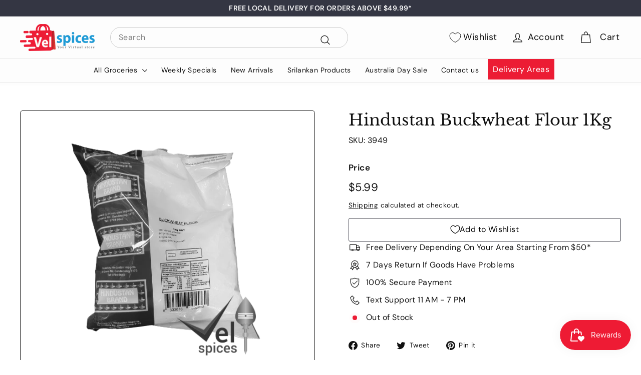

--- FILE ---
content_type: text/html; charset=utf-8
request_url: https://velspices.com.au/products/hindustan-buckwheat-flour-1kg
body_size: 74088
content:
<!doctype html>
<html class="no-js" lang="en" dir="ltr">
<head>
<script type="text/javascript" src="https://edge.personalizer.io/storefront/2.0.0/js/shopify/storefront.min.js?key=pdkvb-mm1xz5hgu8t4v5z7gjk-p6ria&shop=b3e94d.myshopify.com"></script>
<script>
window.LimeSpot = window.LimeSpot === undefined ? {} : LimeSpot;
LimeSpot.PageInfo = { Type: "Product", Template: "product", ReferenceIdentifier: "7571481329841" };

LimeSpot.StoreInfo = { Theme: "Final Expanse | Fixed" };


LimeSpot.CartItems = [];
</script>





 <script>/* start spd config */window._spt_delay_keywords=["/gtag/js,gtag(,/checkouts,/tiktok-track.js,/hotjar-,/smile-,/adoric.js,/wpm/,fbq("];/* end spd config */</script>      
<meta charset="utf-8">
  <meta http-equiv="X-UA-Compatible" content="IE=edge,chrome=1">
  <meta name="viewport" content="width=device-width,initial-scale=1">
  <meta name="theme-color" content="#42434d">
  <meta name="google-site-verification" content="62FEAqgoeTBnnvAWifLOV-Hl07q21OGq7XcHzyEE7LI" />
  <meta name="google-site-verification" content="hdx_EECRA0MIiwI5QGAvQCrxhULF9gguRoK6OV4Fgcg" />
  <meta name="google-site-verification" content="zXQQYmCjiMZfKiHH2G4mDxX83WVi7_CsrCEorhwkzwc" />
  <link rel="canonical" href="https://velspices.com.au/products/hindustan-buckwheat-flour-1kg">
  <link rel="preload" as="script" href="//velspices.com.au/cdn/shop/t/23/assets/theme.js?v=115820297758840103451714705819">
  <link rel="preconnect" href="https://cdn.shopify.com" crossorigin>
  <link rel="preconnect" href="https://fonts.shopifycdn.com" crossorigin>
  <link rel="dns-prefetch" href="https://productreviews.shopifycdn.com">
  <link rel="dns-prefetch" href="https://ajax.googleapis.com">
  <link rel="dns-prefetch" href="https://maps.googleapis.com">
  <link rel="dns-prefetch" href="https://maps.gstatic.com">
   <script src="https://kit.fontawesome.com/your_kit_code.js" crossorigin="anonymous"></script>
  <link rel="stylesheet" href="https://cdnjs.cloudflare.com/ajax/libs/font-awesome/5.15.1/css/all.min.css"><link rel="shortcut icon" href="//velspices.com.au/cdn/shop/files/fav_32x32.png?v=1698705155" type="image/png" /><!-- Google tag (gtag.js) -->
<script async src="https://www.googletagmanager.com/gtag/js?id=AW-16733805667"></script>
<script>
  window.dataLayer = window.dataLayer || [];
  function gtag(){dataLayer.push(arguments);}
  gtag('js', new Date());

  gtag('config', 'AW-16733805667');
</script>


   <script>
     setTimeout(function () {
  $(document).on('click', 'a[name="cart"]', function (e) {
    e.preventDefault();
  });
}, 1000);

  </script><title>Buy Hindustan Buckwheat Flour 1Kg Online Melbourne - Velspices Australia</title>
<meta name="description" content="Buy Hindustan Buckwheat Flour 1Kg Online from Velspices who offers the best Hindustan Buckwheat Flour 1Kg delivery across Melbourne, Australia at affordable prices."><meta property="og:site_name" content="Vel Spices">
  <meta property="og:url" content="https://velspices.com.au/products/hindustan-buckwheat-flour-1kg">
  <meta property="og:title" content="Hindustan Buckwheat Flour 1Kg">
  <meta property="og:type" content="product">
  <meta property="og:description" content="Buy Hindustan Buckwheat Flour 1Kg Online from Velspices who offers the best Hindustan Buckwheat Flour 1Kg delivery across Melbourne, Australia at affordable prices."><meta property="og:image" content="http://velspices.com.au/cdn/shop/files/IMG_1963-removebg-preview.png?v=1699331385">
    <meta property="og:image:secure_url" content="https://velspices.com.au/cdn/shop/files/IMG_1963-removebg-preview.png?v=1699331385">
    <meta property="og:image:width" content="433">
    <meta property="og:image:height" content="577"><meta name="twitter:site" content="@">
  <meta name="twitter:card" content="summary_large_image">
  <meta name="twitter:title" content="Hindustan Buckwheat Flour 1Kg">
  <meta name="twitter:description" content="Buy Hindustan Buckwheat Flour 1Kg Online from Velspices who offers the best Hindustan Buckwheat Flour 1Kg delivery across Melbourne, Australia at affordable prices.">
<style data-shopify>@font-face {
  font-family: "Libre Baskerville";
  font-weight: 400;
  font-style: normal;
  font-display: swap;
  src: url("//velspices.com.au/cdn/fonts/libre_baskerville/librebaskerville_n4.2ec9ee517e3ce28d5f1e6c6e75efd8a97e59c189.woff2") format("woff2"),
       url("//velspices.com.au/cdn/fonts/libre_baskerville/librebaskerville_n4.323789551b85098885c8eccedfb1bd8f25f56007.woff") format("woff");
}

  @font-face {
  font-family: "DM Sans";
  font-weight: 400;
  font-style: normal;
  font-display: swap;
  src: url("//velspices.com.au/cdn/fonts/dm_sans/dmsans_n4.ec80bd4dd7e1a334c969c265873491ae56018d72.woff2") format("woff2"),
       url("//velspices.com.au/cdn/fonts/dm_sans/dmsans_n4.87bdd914d8a61247b911147ae68e754d695c58a6.woff") format("woff");
}


  @font-face {
  font-family: "DM Sans";
  font-weight: 600;
  font-style: normal;
  font-display: swap;
  src: url("//velspices.com.au/cdn/fonts/dm_sans/dmsans_n6.70a2453ea926d613c6a2f89af05180d14b3a7c96.woff2") format("woff2"),
       url("//velspices.com.au/cdn/fonts/dm_sans/dmsans_n6.355605667bef215872257574b57fc097044f7e20.woff") format("woff");
}

  @font-face {
  font-family: "DM Sans";
  font-weight: 400;
  font-style: italic;
  font-display: swap;
  src: url("//velspices.com.au/cdn/fonts/dm_sans/dmsans_i4.b8fe05e69ee95d5a53155c346957d8cbf5081c1a.woff2") format("woff2"),
       url("//velspices.com.au/cdn/fonts/dm_sans/dmsans_i4.403fe28ee2ea63e142575c0aa47684d65f8c23a0.woff") format("woff");
}

  @font-face {
  font-family: "DM Sans";
  font-weight: 600;
  font-style: italic;
  font-display: swap;
  src: url("//velspices.com.au/cdn/fonts/dm_sans/dmsans_i6.b7d5b35c5f29523529e1bf4a3d0de71a44a277b6.woff2") format("woff2"),
       url("//velspices.com.au/cdn/fonts/dm_sans/dmsans_i6.9b760cc5bdd17b4de2c70249ba49bd707f27a31b.woff") format("woff");
}

</style><link href="//velspices.com.au/cdn/shop/t/23/assets/owl.carousel.min.css?v=70516089817612781961714705819" rel="stylesheet" type="text/css" media="all" />
  <link href="//velspices.com.au/cdn/shop/t/23/assets/theme.css?v=91378002743553832121740657474" rel="stylesheet" type="text/css" media="all" />
  <link href="//velspices.com.au/cdn/shop/t/23/assets/next.css?v=158866798463962457201714705819" rel="stylesheet" type="text/css" media="all" />
  <link href="//velspices.com.au/cdn/shop/t/23/assets/custom.css?v=105443763979938572291741145535" rel="stylesheet" type="text/css" media="all" />
<style data-shopify>:root {
    --typeHeaderPrimary: "Libre Baskerville";
    --typeHeaderFallback: serif;
    --typeHeaderSize: 38px;
    --typeHeaderWeight: 400;
    --typeHeaderLineHeight: 1.2;
    --typeHeaderSpacing: 0.0em;

    --typeBasePrimary:"DM Sans";
    --typeBaseFallback:sans-serif;
    --typeBaseSize: 16px;
    --typeBaseWeight: 400;
    --typeBaseSpacing: 0.025em;
    --typeBaseLineHeight: 1.5;

    --colorSmallImageBg: #ffffff;
    --colorSmallImageBgDark: #f7f7f7;
    --colorLargeImageBg: #e7e7e7;
    --colorLargeImageBgLight: #ffffff;

    --iconWeight: 3px;
    --iconLinecaps: round;

    
      --buttonRadius: 3px;
      --btnPadding: 11px 25px;
    

    
      --roundness: 20px;
    

    
      --gridThickness: 0;
    

    --productTileMargin: 10%;
    --collectionTileMargin: 17%;

    --swatchSize: 40px;
  }

  @media screen and (max-width: 768px) {
    :root {
      --typeBaseSize: 14px;

      
        --roundness: 15px;
        --btnPadding: 9px 25px;
      
    }
  }</style><meta name="google-site-verification" content="OPpUTsTqJjlLXAcskL9pgn2T_8jpcqtJLUm-35W7Kpw" />

  <script>
    document.documentElement.className = document.documentElement.className.replace('no-js', 'js');

    window.theme = window.theme || {};
    theme.routes = {
      home: "/",
      collections: "/collections",
      cart: "/cart.js",
      cartPage: "/cart",
      cartAdd: "/cart/add.js",
      cartChange: "/cart/change.js",
      search: "/search",
      predictiveSearch: "/search/suggest"
    };

    theme.strings = {
      soldOut: "Sold Out",
      unavailable: "Unavailable",
      inStockLabel: "In stock, ready to ship",
      oneStockLabel: "Low stock - [count] item left",
      otherStockLabel: "Low stock - [count] items left",
      willNotShipUntil: "Ready to ship [date]",
      willBeInStockAfter: "Back in stock [date]",
      waitingForStock: "Out of Stock",
      savePrice: "Save [saved_amount]",
      cartEmpty: "Your cart is currently empty.",
      cartTermsConfirmation: "You must agree with the terms and conditions of sales to check out",
      searchCollections: "Collections",
      searchPages: "Pages",
      searchArticles: "Articles",
      maxQuantity: "You can only have [quantity] of [title] in your cart."
    };
    theme.settings = {
      cartType: "dropdown",
      isCustomerTemplate: false,
      moneyFormat: "${{amount}}",
      saveType: "percent",
      productImageSize: "square",
      productImageCover: true,
      predictiveSearch: true,
      predictiveSearchType: null,
      superScriptSetting: false,
      superScriptPrice: false,
      quickView: true,
      quickAdd: true,
      themeName: 'Expanse',
      themeVersion: "4.4.1"
    };
  </script>

  <script>window.performance && window.performance.mark && window.performance.mark('shopify.content_for_header.start');</script><meta name="facebook-domain-verification" content="c6w7be3ckhyg61yra1ojcdhajojbtf">
<meta name="google-site-verification" content="OPpUTsTqJjlLXAcskL9pgn2T_8jpcqtJLUm-35W7Kpw">
<meta id="shopify-digital-wallet" name="shopify-digital-wallet" content="/62816092337/digital_wallets/dialog">
<meta name="shopify-checkout-api-token" content="5808fd3e4e28e62bb0bc7ee1d1562b69">
<meta id="in-context-paypal-metadata" data-shop-id="62816092337" data-venmo-supported="false" data-environment="production" data-locale="en_US" data-paypal-v4="true" data-currency="AUD">
<link rel="alternate" type="application/json+oembed" href="https://velspices.com.au/products/hindustan-buckwheat-flour-1kg.oembed">
<script async="async" src="/checkouts/internal/preloads.js?locale=en-AU"></script>
<link rel="preconnect" href="https://shop.app" crossorigin="anonymous">
<script async="async" src="https://shop.app/checkouts/internal/preloads.js?locale=en-AU&shop_id=62816092337" crossorigin="anonymous"></script>
<script id="apple-pay-shop-capabilities" type="application/json">{"shopId":62816092337,"countryCode":"AU","currencyCode":"AUD","merchantCapabilities":["supports3DS"],"merchantId":"gid:\/\/shopify\/Shop\/62816092337","merchantName":"Vel Spices","requiredBillingContactFields":["postalAddress","email","phone"],"requiredShippingContactFields":["postalAddress","email","phone"],"shippingType":"shipping","supportedNetworks":["visa","masterCard","amex","jcb"],"total":{"type":"pending","label":"Vel Spices","amount":"1.00"},"shopifyPaymentsEnabled":true,"supportsSubscriptions":true}</script>
<script id="shopify-features" type="application/json">{"accessToken":"5808fd3e4e28e62bb0bc7ee1d1562b69","betas":["rich-media-storefront-analytics"],"domain":"velspices.com.au","predictiveSearch":true,"shopId":62816092337,"locale":"en"}</script>
<script>var Shopify = Shopify || {};
Shopify.shop = "b3e94d.myshopify.com";
Shopify.locale = "en";
Shopify.currency = {"active":"AUD","rate":"1.0"};
Shopify.country = "AU";
Shopify.theme = {"name":"Final Expanse | Fixed","id":136704295089,"schema_name":"Expanse","schema_version":"4.4.1","theme_store_id":902,"role":"main"};
Shopify.theme.handle = "null";
Shopify.theme.style = {"id":null,"handle":null};
Shopify.cdnHost = "velspices.com.au/cdn";
Shopify.routes = Shopify.routes || {};
Shopify.routes.root = "/";</script>
<script type="module">!function(o){(o.Shopify=o.Shopify||{}).modules=!0}(window);</script>
<script>!function(o){function n(){var o=[];function n(){o.push(Array.prototype.slice.apply(arguments))}return n.q=o,n}var t=o.Shopify=o.Shopify||{};t.loadFeatures=n(),t.autoloadFeatures=n()}(window);</script>
<script>
  window.ShopifyPay = window.ShopifyPay || {};
  window.ShopifyPay.apiHost = "shop.app\/pay";
  window.ShopifyPay.redirectState = null;
</script>
<script id="shop-js-analytics" type="application/json">{"pageType":"product"}</script>
<script defer="defer" async type="module" src="//velspices.com.au/cdn/shopifycloud/shop-js/modules/v2/client.init-shop-cart-sync_BT-GjEfc.en.esm.js"></script>
<script defer="defer" async type="module" src="//velspices.com.au/cdn/shopifycloud/shop-js/modules/v2/chunk.common_D58fp_Oc.esm.js"></script>
<script defer="defer" async type="module" src="//velspices.com.au/cdn/shopifycloud/shop-js/modules/v2/chunk.modal_xMitdFEc.esm.js"></script>
<script type="module">
  await import("//velspices.com.au/cdn/shopifycloud/shop-js/modules/v2/client.init-shop-cart-sync_BT-GjEfc.en.esm.js");
await import("//velspices.com.au/cdn/shopifycloud/shop-js/modules/v2/chunk.common_D58fp_Oc.esm.js");
await import("//velspices.com.au/cdn/shopifycloud/shop-js/modules/v2/chunk.modal_xMitdFEc.esm.js");

  window.Shopify.SignInWithShop?.initShopCartSync?.({"fedCMEnabled":true,"windoidEnabled":true});

</script>
<script>
  window.Shopify = window.Shopify || {};
  if (!window.Shopify.featureAssets) window.Shopify.featureAssets = {};
  window.Shopify.featureAssets['shop-js'] = {"shop-cart-sync":["modules/v2/client.shop-cart-sync_DZOKe7Ll.en.esm.js","modules/v2/chunk.common_D58fp_Oc.esm.js","modules/v2/chunk.modal_xMitdFEc.esm.js"],"init-fed-cm":["modules/v2/client.init-fed-cm_B6oLuCjv.en.esm.js","modules/v2/chunk.common_D58fp_Oc.esm.js","modules/v2/chunk.modal_xMitdFEc.esm.js"],"shop-cash-offers":["modules/v2/client.shop-cash-offers_D2sdYoxE.en.esm.js","modules/v2/chunk.common_D58fp_Oc.esm.js","modules/v2/chunk.modal_xMitdFEc.esm.js"],"shop-login-button":["modules/v2/client.shop-login-button_QeVjl5Y3.en.esm.js","modules/v2/chunk.common_D58fp_Oc.esm.js","modules/v2/chunk.modal_xMitdFEc.esm.js"],"pay-button":["modules/v2/client.pay-button_DXTOsIq6.en.esm.js","modules/v2/chunk.common_D58fp_Oc.esm.js","modules/v2/chunk.modal_xMitdFEc.esm.js"],"shop-button":["modules/v2/client.shop-button_DQZHx9pm.en.esm.js","modules/v2/chunk.common_D58fp_Oc.esm.js","modules/v2/chunk.modal_xMitdFEc.esm.js"],"avatar":["modules/v2/client.avatar_BTnouDA3.en.esm.js"],"init-windoid":["modules/v2/client.init-windoid_CR1B-cfM.en.esm.js","modules/v2/chunk.common_D58fp_Oc.esm.js","modules/v2/chunk.modal_xMitdFEc.esm.js"],"init-shop-for-new-customer-accounts":["modules/v2/client.init-shop-for-new-customer-accounts_C_vY_xzh.en.esm.js","modules/v2/client.shop-login-button_QeVjl5Y3.en.esm.js","modules/v2/chunk.common_D58fp_Oc.esm.js","modules/v2/chunk.modal_xMitdFEc.esm.js"],"init-shop-email-lookup-coordinator":["modules/v2/client.init-shop-email-lookup-coordinator_BI7n9ZSv.en.esm.js","modules/v2/chunk.common_D58fp_Oc.esm.js","modules/v2/chunk.modal_xMitdFEc.esm.js"],"init-shop-cart-sync":["modules/v2/client.init-shop-cart-sync_BT-GjEfc.en.esm.js","modules/v2/chunk.common_D58fp_Oc.esm.js","modules/v2/chunk.modal_xMitdFEc.esm.js"],"shop-toast-manager":["modules/v2/client.shop-toast-manager_DiYdP3xc.en.esm.js","modules/v2/chunk.common_D58fp_Oc.esm.js","modules/v2/chunk.modal_xMitdFEc.esm.js"],"init-customer-accounts":["modules/v2/client.init-customer-accounts_D9ZNqS-Q.en.esm.js","modules/v2/client.shop-login-button_QeVjl5Y3.en.esm.js","modules/v2/chunk.common_D58fp_Oc.esm.js","modules/v2/chunk.modal_xMitdFEc.esm.js"],"init-customer-accounts-sign-up":["modules/v2/client.init-customer-accounts-sign-up_iGw4briv.en.esm.js","modules/v2/client.shop-login-button_QeVjl5Y3.en.esm.js","modules/v2/chunk.common_D58fp_Oc.esm.js","modules/v2/chunk.modal_xMitdFEc.esm.js"],"shop-follow-button":["modules/v2/client.shop-follow-button_CqMgW2wH.en.esm.js","modules/v2/chunk.common_D58fp_Oc.esm.js","modules/v2/chunk.modal_xMitdFEc.esm.js"],"checkout-modal":["modules/v2/client.checkout-modal_xHeaAweL.en.esm.js","modules/v2/chunk.common_D58fp_Oc.esm.js","modules/v2/chunk.modal_xMitdFEc.esm.js"],"shop-login":["modules/v2/client.shop-login_D91U-Q7h.en.esm.js","modules/v2/chunk.common_D58fp_Oc.esm.js","modules/v2/chunk.modal_xMitdFEc.esm.js"],"lead-capture":["modules/v2/client.lead-capture_BJmE1dJe.en.esm.js","modules/v2/chunk.common_D58fp_Oc.esm.js","modules/v2/chunk.modal_xMitdFEc.esm.js"],"payment-terms":["modules/v2/client.payment-terms_Ci9AEqFq.en.esm.js","modules/v2/chunk.common_D58fp_Oc.esm.js","modules/v2/chunk.modal_xMitdFEc.esm.js"]};
</script>
<script>(function() {
  var isLoaded = false;
  function asyncLoad() {
    if (isLoaded) return;
    isLoaded = true;
    var urls = ["https:\/\/cloudsearch-1f874.kxcdn.com\/shopify.js?shop=b3e94d.myshopify.com","https:\/\/cdn.shopify.com\/s\/files\/1\/0597\/3783\/3627\/files\/tptinstall.min.js?v=1718591634\u0026t=tapita-seo-script-tags\u0026shop=b3e94d.myshopify.com","https:\/\/edge.personalizer.io\/storefront\/2.0.0\/js\/shopify\/storefront.min.js?key=pdkvb-mm1xz5hgu8t4v5z7gjk-p6ria\u0026shop=b3e94d.myshopify.com","\/\/backinstock.useamp.com\/widget\/85530_1767160228.js?category=bis\u0026v=6\u0026shop=b3e94d.myshopify.com"];
    for (var i = 0; i < urls.length; i++) {
      var s = document.createElement('script');
      s.type = 'text/javascript';
      s.async = true;
      s.src = urls[i];
      var x = document.getElementsByTagName('script')[0];
      x.parentNode.insertBefore(s, x);
    }
  };
  if(window.attachEvent) {
    window.attachEvent('onload', asyncLoad);
  } else {
    window.addEventListener('load', asyncLoad, false);
  }
})();</script>
<script id="__st">var __st={"a":62816092337,"offset":39600,"reqid":"13a36849-9c2c-409f-97f0-7dd0e13524ff-1769042144","pageurl":"velspices.com.au\/products\/hindustan-buckwheat-flour-1kg","u":"46c25bc2f1fe","p":"product","rtyp":"product","rid":7571481329841};</script>
<script>window.ShopifyPaypalV4VisibilityTracking = true;</script>
<script id="captcha-bootstrap">!function(){'use strict';const t='contact',e='account',n='new_comment',o=[[t,t],['blogs',n],['comments',n],[t,'customer']],c=[[e,'customer_login'],[e,'guest_login'],[e,'recover_customer_password'],[e,'create_customer']],r=t=>t.map((([t,e])=>`form[action*='/${t}']:not([data-nocaptcha='true']) input[name='form_type'][value='${e}']`)).join(','),a=t=>()=>t?[...document.querySelectorAll(t)].map((t=>t.form)):[];function s(){const t=[...o],e=r(t);return a(e)}const i='password',u='form_key',d=['recaptcha-v3-token','g-recaptcha-response','h-captcha-response',i],f=()=>{try{return window.sessionStorage}catch{return}},m='__shopify_v',_=t=>t.elements[u];function p(t,e,n=!1){try{const o=window.sessionStorage,c=JSON.parse(o.getItem(e)),{data:r}=function(t){const{data:e,action:n}=t;return t[m]||n?{data:e,action:n}:{data:t,action:n}}(c);for(const[e,n]of Object.entries(r))t.elements[e]&&(t.elements[e].value=n);n&&o.removeItem(e)}catch(o){console.error('form repopulation failed',{error:o})}}const l='form_type',E='cptcha';function T(t){t.dataset[E]=!0}const w=window,h=w.document,L='Shopify',v='ce_forms',y='captcha';let A=!1;((t,e)=>{const n=(g='f06e6c50-85a8-45c8-87d0-21a2b65856fe',I='https://cdn.shopify.com/shopifycloud/storefront-forms-hcaptcha/ce_storefront_forms_captcha_hcaptcha.v1.5.2.iife.js',D={infoText:'Protected by hCaptcha',privacyText:'Privacy',termsText:'Terms'},(t,e,n)=>{const o=w[L][v],c=o.bindForm;if(c)return c(t,g,e,D).then(n);var r;o.q.push([[t,g,e,D],n]),r=I,A||(h.body.append(Object.assign(h.createElement('script'),{id:'captcha-provider',async:!0,src:r})),A=!0)});var g,I,D;w[L]=w[L]||{},w[L][v]=w[L][v]||{},w[L][v].q=[],w[L][y]=w[L][y]||{},w[L][y].protect=function(t,e){n(t,void 0,e),T(t)},Object.freeze(w[L][y]),function(t,e,n,w,h,L){const[v,y,A,g]=function(t,e,n){const i=e?o:[],u=t?c:[],d=[...i,...u],f=r(d),m=r(i),_=r(d.filter((([t,e])=>n.includes(e))));return[a(f),a(m),a(_),s()]}(w,h,L),I=t=>{const e=t.target;return e instanceof HTMLFormElement?e:e&&e.form},D=t=>v().includes(t);t.addEventListener('submit',(t=>{const e=I(t);if(!e)return;const n=D(e)&&!e.dataset.hcaptchaBound&&!e.dataset.recaptchaBound,o=_(e),c=g().includes(e)&&(!o||!o.value);(n||c)&&t.preventDefault(),c&&!n&&(function(t){try{if(!f())return;!function(t){const e=f();if(!e)return;const n=_(t);if(!n)return;const o=n.value;o&&e.removeItem(o)}(t);const e=Array.from(Array(32),(()=>Math.random().toString(36)[2])).join('');!function(t,e){_(t)||t.append(Object.assign(document.createElement('input'),{type:'hidden',name:u})),t.elements[u].value=e}(t,e),function(t,e){const n=f();if(!n)return;const o=[...t.querySelectorAll(`input[type='${i}']`)].map((({name:t})=>t)),c=[...d,...o],r={};for(const[a,s]of new FormData(t).entries())c.includes(a)||(r[a]=s);n.setItem(e,JSON.stringify({[m]:1,action:t.action,data:r}))}(t,e)}catch(e){console.error('failed to persist form',e)}}(e),e.submit())}));const S=(t,e)=>{t&&!t.dataset[E]&&(n(t,e.some((e=>e===t))),T(t))};for(const o of['focusin','change'])t.addEventListener(o,(t=>{const e=I(t);D(e)&&S(e,y())}));const B=e.get('form_key'),M=e.get(l),P=B&&M;t.addEventListener('DOMContentLoaded',(()=>{const t=y();if(P)for(const e of t)e.elements[l].value===M&&p(e,B);[...new Set([...A(),...v().filter((t=>'true'===t.dataset.shopifyCaptcha))])].forEach((e=>S(e,t)))}))}(h,new URLSearchParams(w.location.search),n,t,e,['guest_login'])})(!1,!0)}();</script>
<script integrity="sha256-4kQ18oKyAcykRKYeNunJcIwy7WH5gtpwJnB7kiuLZ1E=" data-source-attribution="shopify.loadfeatures" defer="defer" src="//velspices.com.au/cdn/shopifycloud/storefront/assets/storefront/load_feature-a0a9edcb.js" crossorigin="anonymous"></script>
<script crossorigin="anonymous" defer="defer" src="//velspices.com.au/cdn/shopifycloud/storefront/assets/shopify_pay/storefront-65b4c6d7.js?v=20250812"></script>
<script data-source-attribution="shopify.dynamic_checkout.dynamic.init">var Shopify=Shopify||{};Shopify.PaymentButton=Shopify.PaymentButton||{isStorefrontPortableWallets:!0,init:function(){window.Shopify.PaymentButton.init=function(){};var t=document.createElement("script");t.src="https://velspices.com.au/cdn/shopifycloud/portable-wallets/latest/portable-wallets.en.js",t.type="module",document.head.appendChild(t)}};
</script>
<script data-source-attribution="shopify.dynamic_checkout.buyer_consent">
  function portableWalletsHideBuyerConsent(e){var t=document.getElementById("shopify-buyer-consent"),n=document.getElementById("shopify-subscription-policy-button");t&&n&&(t.classList.add("hidden"),t.setAttribute("aria-hidden","true"),n.removeEventListener("click",e))}function portableWalletsShowBuyerConsent(e){var t=document.getElementById("shopify-buyer-consent"),n=document.getElementById("shopify-subscription-policy-button");t&&n&&(t.classList.remove("hidden"),t.removeAttribute("aria-hidden"),n.addEventListener("click",e))}window.Shopify?.PaymentButton&&(window.Shopify.PaymentButton.hideBuyerConsent=portableWalletsHideBuyerConsent,window.Shopify.PaymentButton.showBuyerConsent=portableWalletsShowBuyerConsent);
</script>
<script data-source-attribution="shopify.dynamic_checkout.cart.bootstrap">document.addEventListener("DOMContentLoaded",(function(){function t(){return document.querySelector("shopify-accelerated-checkout-cart, shopify-accelerated-checkout")}if(t())Shopify.PaymentButton.init();else{new MutationObserver((function(e,n){t()&&(Shopify.PaymentButton.init(),n.disconnect())})).observe(document.body,{childList:!0,subtree:!0})}}));
</script>
<link id="shopify-accelerated-checkout-styles" rel="stylesheet" media="screen" href="https://velspices.com.au/cdn/shopifycloud/portable-wallets/latest/accelerated-checkout-backwards-compat.css" crossorigin="anonymous">
<style id="shopify-accelerated-checkout-cart">
        #shopify-buyer-consent {
  margin-top: 1em;
  display: inline-block;
  width: 100%;
}

#shopify-buyer-consent.hidden {
  display: none;
}

#shopify-subscription-policy-button {
  background: none;
  border: none;
  padding: 0;
  text-decoration: underline;
  font-size: inherit;
  cursor: pointer;
}

#shopify-subscription-policy-button::before {
  box-shadow: none;
}

      </style>

<script>window.performance && window.performance.mark && window.performance.mark('shopify.content_for_header.end');</script>

  <script src="//velspices.com.au/cdn/shop/t/23/assets/jquery.min.js?v=61395414644828968241714705819" defer="defer"></script>
  <script src="//velspices.com.au/cdn/shop/t/23/assets/vendor-scripts-v2.js?v=28795867768355101311714705819" defer="defer"></script>
  <script src="//velspices.com.au/cdn/shop/t/23/assets/theme.js?v=115820297758840103451714705819" defer="defer"></script>
  <script src="//velspices.com.au/cdn/shop/t/23/assets/next.js?v=131372909002363781041714705819" defer="defer"></script>
  <script src="//velspices.com.au/cdn/shop/t/23/assets/owl.carousel.js?v=164149608635402950691714705819" defer="defer"></script>
  <script src="//velspices.com.au/cdn/shop/t/23/assets/jquery.matchHeight.js?v=163018768118501058091714705819" defer="defer"></script>
  <script src="//velspices.com.au/cdn/shop/t/23/assets/custom.js?v=148565781165751933791714705819" defer="defer"></script>

<!-- Google tag (gtag.js) --> 
<script async src=""""https://www.googletagmanager.com/gtag/js?id=G-L02V643Y99""""></script>
 <script> 
window.dataLayer = window.dataLayer || []; 
function gtag(){dataLayer.push(arguments);} 
gtag('js', new Date()); 
gtag('config', 'G-L02V643Y99'); 
</script>  

<!-- Google Tag Manager -->
<script>(function(w,d,s,l,i){w[l]=w[l]||[];w[l].push({'gtm.start':
new Date().getTime(),event:'gtm.js'});var f=d.getElementsByTagName(s)[0],
j=d.createElement(s),dl=l!='dataLayer'?'&l='+l:'';j.async=true;j.src=
'https://www.googletagmanager.com/gtm.js?id='+i+dl;f.parentNode.insertBefore(j,f);
})(window,document,'script','dataLayer','GTM-KGDP6H4');</script>
<!-- End Google Tag Manager -->  


  <script src="https://code.jquery.com/jquery-3.6.0.min.js"></script>
<script>
  $(document).ready(function () {
    $(document).on('click', 'a[name="cart"]', function (e) {
      e.preventDefault();
    });
  });
</script>

  
<!-- BEGIN app block: shopify://apps/rt-terms-and-conditions-box/blocks/app-embed/17661ca5-aeea-41b9-8091-d8f7233e8b22 --><script type='text/javascript'>
  window.roarJs = window.roarJs || {};
      roarJs.LegalConfig = {
          metafields: {
          shop: "b3e94d.myshopify.com",
          settings: {"enabled":"1","param":{"message":"I agree to the Frozen\/Fresh Products Delivery Policy.","error_message":"Please agree to the terms and conditions before making a purchase!","error_display":"dialog","greeting":{"enabled":"0","message":"Please agree to the T\u0026C before purchasing!","delay":"1"},"link_order":["link"],"links":{"link":{"label":"terms and conditions","target":"_blank","url":"#","policy":"terms-of-service"}},"force_enabled":"0","optional":"0","optional_message_enabled":"0","optional_message_value":"Thank you! The page will be moved to the checkout page.","optional_checkbox_hidden":"0","time_enabled":"1","time_label":"Agreed to the Terms and Conditions on","checkbox":"1"},"popup":{"title":"Terms and Conditions","width":"600","button":"Process to Checkout","icon_color":"#197bbd"},"style":{"checkbox":{"size":"20","color":"#0075ff"},"message":{"font":"inherit","size":"14","customized":{"enabled":"1","color":"#212b36","accent":"#0075ff","error":"#de3618"},"align":"inherit","padding":{"top":"0","right":"0","bottom":"0","left":"0"}}},"only1":"true","installer":[]},
          moneyFormat: "${{amount}}"
      }
  }
</script>
<script src='https://cdn.shopify.com/extensions/019a2c75-764c-7925-b253-e24466484d41/legal-7/assets/legal.js' defer></script>


<!-- END app block --><!-- BEGIN app block: shopify://apps/mida-replay-heatmaps/blocks/mida_recorder/e4c350c5-eabf-426d-8014-47ef50412bd0 -->
    <script>
        window.msrPageTitle = "Buy Hindustan Buckwheat Flour 1Kg Online Melbourne - Velspices Australia";
        
            window.msrQuota = "{&quot;version&quot;:&quot;session&quot;,&quot;date&quot;:&quot;2026-01-01T05:35:50.004Z&quot;}";
            window.sessionStorage.setItem("msrQuota", "{&quot;version&quot;:&quot;session&quot;,&quot;date&quot;:&quot;2026-01-01T05:35:50.004Z&quot;}")
        
        window.msrCart = {"note":null,"attributes":{},"original_total_price":0,"total_price":0,"total_discount":0,"total_weight":0.0,"item_count":0,"items":[],"requires_shipping":false,"currency":"AUD","items_subtotal_price":0,"cart_level_discount_applications":[],"checkout_charge_amount":0}
        window.msrCustomer = {
            email: "",
            id: "",
        }

        
            window.msrShopData = {
                template: 'product',
                url: '/products/hindustan-buckwheat-flour-1kg',
            };
        

        

        window.msrTheme = {
            name: "",
            type: "product",
        };
        window.msrData = Object.freeze({
            proxy: '2',
        });
    </script>
    
    
        <script src='https://cdn.shopify.com/extensions/019bc0f8-9fd9-7d8f-b07f-f42dbc4516de/version_f57515d6-2026-01-15_16h24m/assets/recorder.msr.js' defer='defer'></script>
    
    

    




<!-- END app block --><!-- BEGIN app block: shopify://apps/ta-labels-badges/blocks/bss-pl-config-data/91bfe765-b604-49a1-805e-3599fa600b24 --><script
    id='bss-pl-config-data'
>
	let TAE_StoreId = "52707";
	if (typeof BSS_PL == 'undefined' || TAE_StoreId !== "") {
  		var BSS_PL = {};
		BSS_PL.storeId = 52707;
		BSS_PL.currentPlan = "five_usd";
		BSS_PL.apiServerProduction = "https://product-labels-pro.bsscommerce.com";
		BSS_PL.publicAccessToken = null;
		BSS_PL.customerTags = "null";
		BSS_PL.customerId = "null";
		BSS_PL.storeIdCustomOld = 10678;
		BSS_PL.storeIdOldWIthPriority = 12200;
		BSS_PL.storeIdOptimizeAppendLabel = null
		BSS_PL.optimizeCodeIds = null; 
		BSS_PL.extendedFeatureIds = null;
		BSS_PL.integration = {"laiReview":{"status":0,"config":[]}};
		BSS_PL.settingsData  = {};
		BSS_PL.configProductMetafields = null;
		BSS_PL.configVariantMetafields = null;
		
		BSS_PL.configData = [].concat({"id":144646,"name":"out of stock","priority":0,"enable_priority":0,"enable":1,"pages":"1,2,3,4,7","related_product_tag":null,"first_image_tags":null,"img_url":"1735213048958-175591773-Soldout.png","public_img_url":"https://cdn.shopify.com/s/files/1/0628/1609/2337/files/1735213048958-175591773-Soldout.png?v=1735213058","position":0,"apply":null,"product_type":3,"exclude_products":6,"collection_image_type":0,"product":"","variant":"","collection":"","exclude_product_ids":"","collection_image":"","inventory":2,"tags":"","excludeTags":"","vendors":"","from_price":null,"to_price":null,"domain_id":52707,"locations":"","enable_allowed_countries":false,"locales":"","enable_allowed_locales":false,"enable_visibility_date":false,"from_date":null,"to_date":null,"enable_discount_range":0,"discount_type":1,"discount_from":null,"discount_to":null,"label_text":"New arrival","label_text_color":"#ffffff","label_text_background_color":"#ff7f50","label_text_font_size":12,"label_text_no_image":1,"label_text_in_stock":"In Stock","label_text_out_stock":"Sold out","label_shadow":0,"label_opacity":100,"topBottom_padding":4,"border_radius":"0px 0px 0px 0px","label_shadow_color":"#808080","label_text_style":0,"label_text_font_family":null,"label_text_font_url":null,"label_preview_image":"/static/adminhtml/images/sample.webp","label_text_enable":0,"customer_tags":"","exclude_customer_tags":"","customer_type":"allcustomers","exclude_customers":"all_customer_tags","label_on_image":"2","label_type":1,"badge_type":0,"custom_selector":null,"margin_top":0,"margin_bottom":0,"mobile_height_label":-1,"mobile_width_label":45,"mobile_font_size_label":12,"emoji":null,"emoji_position":null,"transparent_background":null,"custom_page":null,"check_custom_page":null,"include_custom_page":null,"check_include_custom_page":false,"margin_left":0,"instock":null,"price_range_from":null,"price_range_to":null,"enable_price_range":0,"enable_product_publish":0,"selected_product":"null","product_publish_from":null,"product_publish_to":null,"enable_countdown_timer":0,"option_format_countdown":0,"countdown_time":null,"option_end_countdown":null,"start_day_countdown":null,"countdown_type":1,"countdown_daily_from_time":null,"countdown_daily_to_time":null,"countdown_interval_start_time":null,"countdown_interval_length":null,"countdown_interval_break_length":null,"public_url_s3":"https://shopify-production-product-labels.s3.us-east-2.amazonaws.com/public/static/base/images/customer/52707/1735213048958-175591773-Soldout.png","enable_visibility_period":0,"visibility_period":1,"createdAt":"2024-11-22T11:23:35.000Z","customer_ids":"","exclude_customer_ids":"","angle":0,"toolTipText":"","label_shape":"rectangle","mobile_fixed_percent_label":"percentage","desktop_width_label":45,"desktop_height_label":-1,"desktop_fixed_percent_label":"percentage","mobile_position":0,"desktop_label_unlimited_top":0,"desktop_label_unlimited_left":0,"mobile_label_unlimited_top":0,"mobile_label_unlimited_left":0,"mobile_margin_top":0,"mobile_margin_left":0,"mobile_config_label_enable":0,"mobile_default_config":1,"mobile_margin_bottom":0,"enable_fixed_time":0,"fixed_time":null,"statusLabelHoverText":0,"labelHoverTextLink":"","labelAltText":"","statusLabelAltText":0,"enable_badge_stock":0,"badge_stock_style":1,"badge_stock_config":null,"enable_multi_badge":0,"animation_type":0,"animation_duration":2,"animation_repeat_option":0,"animation_repeat":0,"desktop_show_badges":1,"mobile_show_badges":1,"desktop_show_labels":1,"mobile_show_labels":1,"label_text_unlimited_stock":"Unlimited Stock","img_plan_id":13,"label_badge_type":"image","deletedAt":null,"desktop_lock_aspect_ratio":true,"mobile_lock_aspect_ratio":true,"img_aspect_ratio":4.412,"preview_board_width":446,"preview_board_height":478,"set_size_on_mobile":false,"set_position_on_mobile":false,"set_margin_on_mobile":false,"from_stock":0,"to_stock":0,"condition_product_title":"{\"enabled\":false,\"type\":1,\"content\":\"\"}","conditions_apply_type":"{\"discount\":1,\"price\":1,\"inventory\":1}","public_font_url":null,"font_size_ratio":null,"group_ids":null,"updatedAt":"2024-12-26T11:37:40.000Z","multipleBadge":null,"translations":[],"label_id":144646,"label_text_id":144646,"bg_style":"solid"},);

		
		BSS_PL.configDataBanner = [].concat();

		
		BSS_PL.configDataPopup = [].concat();

		
		BSS_PL.configDataLabelGroup = [].concat();
		
		
		BSS_PL.collectionID = ``;
		BSS_PL.collectionHandle = ``;
		BSS_PL.collectionTitle = ``;

		
		BSS_PL.conditionConfigData = [].concat();
	}
</script>




<style>
    
    

</style>

<script>
    function bssLoadScripts(src, callback, isDefer = false) {
        const scriptTag = document.createElement('script');
        document.head.appendChild(scriptTag);
        scriptTag.src = src;
        if (isDefer) {
            scriptTag.defer = true;
        } else {
            scriptTag.async = true;
        }
        if (callback) {
            scriptTag.addEventListener('load', function () {
                callback();
            });
        }
    }
    const scriptUrls = [
        "https://cdn.shopify.com/extensions/019bdf67-379d-7b8b-a73d-7733aa4407b8/product-label-559/assets/bss-pl-init-helper.js",
        "https://cdn.shopify.com/extensions/019bdf67-379d-7b8b-a73d-7733aa4407b8/product-label-559/assets/bss-pl-init-config-run-scripts.js",
    ];
    Promise.all(scriptUrls.map((script) => new Promise((resolve) => bssLoadScripts(script, resolve)))).then((res) => {
        console.log('BSS scripts loaded');
        window.bssScriptsLoaded = true;
    });

	function bssInitScripts() {
		if (BSS_PL.configData.length) {
			const enabledFeature = [
				{ type: 1, script: "https://cdn.shopify.com/extensions/019bdf67-379d-7b8b-a73d-7733aa4407b8/product-label-559/assets/bss-pl-init-for-label.js" },
				{ type: 2, badge: [0, 7, 8], script: "https://cdn.shopify.com/extensions/019bdf67-379d-7b8b-a73d-7733aa4407b8/product-label-559/assets/bss-pl-init-for-badge-product-name.js" },
				{ type: 2, badge: [1, 11], script: "https://cdn.shopify.com/extensions/019bdf67-379d-7b8b-a73d-7733aa4407b8/product-label-559/assets/bss-pl-init-for-badge-product-image.js" },
				{ type: 2, badge: 2, script: "https://cdn.shopify.com/extensions/019bdf67-379d-7b8b-a73d-7733aa4407b8/product-label-559/assets/bss-pl-init-for-badge-custom-selector.js" },
				{ type: 2, badge: [3, 9, 10], script: "https://cdn.shopify.com/extensions/019bdf67-379d-7b8b-a73d-7733aa4407b8/product-label-559/assets/bss-pl-init-for-badge-price.js" },
				{ type: 2, badge: 4, script: "https://cdn.shopify.com/extensions/019bdf67-379d-7b8b-a73d-7733aa4407b8/product-label-559/assets/bss-pl-init-for-badge-add-to-cart-btn.js" },
				{ type: 2, badge: 5, script: "https://cdn.shopify.com/extensions/019bdf67-379d-7b8b-a73d-7733aa4407b8/product-label-559/assets/bss-pl-init-for-badge-quantity-box.js" },
				{ type: 2, badge: 6, script: "https://cdn.shopify.com/extensions/019bdf67-379d-7b8b-a73d-7733aa4407b8/product-label-559/assets/bss-pl-init-for-badge-buy-it-now-btn.js" }
			]
				.filter(({ type, badge }) => BSS_PL.configData.some(item => item.label_type === type && (badge === undefined || (Array.isArray(badge) ? badge.includes(item.badge_type) : item.badge_type === badge))) || (type === 1 && BSS_PL.configDataLabelGroup && BSS_PL.configDataLabelGroup.length))
				.map(({ script }) => script);
				
            enabledFeature.forEach((src) => bssLoadScripts(src));

            if (enabledFeature.length) {
                const src = "https://cdn.shopify.com/extensions/019bdf67-379d-7b8b-a73d-7733aa4407b8/product-label-559/assets/bss-product-label-js.js";
                bssLoadScripts(src);
            }
        }

        if (BSS_PL.configDataBanner && BSS_PL.configDataBanner.length) {
            const src = "https://cdn.shopify.com/extensions/019bdf67-379d-7b8b-a73d-7733aa4407b8/product-label-559/assets/bss-product-label-banner.js";
            bssLoadScripts(src);
        }

        if (BSS_PL.configDataPopup && BSS_PL.configDataPopup.length) {
            const src = "https://cdn.shopify.com/extensions/019bdf67-379d-7b8b-a73d-7733aa4407b8/product-label-559/assets/bss-product-label-popup.js";
            bssLoadScripts(src);
        }

        if (window.location.search.includes('bss-pl-custom-selector')) {
            const src = "https://cdn.shopify.com/extensions/019bdf67-379d-7b8b-a73d-7733aa4407b8/product-label-559/assets/bss-product-label-custom-position.js";
            bssLoadScripts(src, null, true);
        }
    }
    bssInitScripts();
</script>


<!-- END app block --><!-- BEGIN app block: shopify://apps/minmaxify-order-limits/blocks/app-embed-block/3acfba32-89f3-4377-ae20-cbb9abc48475 --><script type="text/javascript" src="https://limits.minmaxify.com/b3e94d.myshopify.com?v=139c&r=20260120050602"></script>

<!-- END app block --><!-- BEGIN app block: shopify://apps/loadify-preloader/blocks/loadify-block/a901f8d1-8a96-4e38-a7d8-fdf18b278bfc --> 


   

  <style>.c-preloaderapp { display: none !important; }#c-preloaderapp { display: none !important; }  .loadify_text { background: transparent; z-index: 2147483640;top: 0;left: 0;position: fixed;height: 100vh;height: calc(var(--vhLoadifyV3, 1vh) * 100);width: 100%;display: flex;justify-content: center;align-items: center;-webkit-perspective:800px;-o-perspective:800px;-moz-perspective:800px;-ms-perspective:800px;perspective:800px; } </style>

   
   
   

  
    <script async src="https://cdn.shopify.com/extensions/019a980f-2a00-7d6b-ab87-15c29d31f71a/loadify-107/assets/lInstant.js"></script>
    
      <script>
        if (document.readyState !== 'loading') {N9Lazy();} else {document.addEventListener('DOMContentLoaded', function () {N9Lazy();});}
        function N9Lazy()
        {
          var LoadifyAllImg = document.body.getElementsByTagName('img'), LoadifyCounter = 0;
          while (LoadifyCounter < LoadifyAllImg.length) {if(LoadifyAllImg[LoadifyCounter].id != 'loadify_img'){ LoadifyAllImg[LoadifyCounter].setAttribute('loading', 'lazy');}LoadifyCounter++;}
          
          var LoadifyAllVideo = document.body.getElementsByTagName('video'), LoadifyCounter2 = 0;
          while (LoadifyCounter2 < LoadifyAllVideo.length) {LoadifyAllVideo[LoadifyCounter2].setAttribute('loading', 'lazy');LoadifyCounter2++;}
          
          var LoadifyAllIframe = document.body.getElementsByTagName('video'), LoadifyCounter3 = 0;
          while (LoadifyCounter3 < LoadifyAllIframe.length) {LoadifyAllIframe[LoadifyCounter3].setAttribute('loading', 'lazy');LoadifyCounter3++;}
        }
      </script>
    
  

   
   
   
   
   
   
   
    
    
   
   
   
   
   
   

  <script>function iOS() {return ["iPad Simulator","iPhone Simulator","iPod Simulator","iPad","iPhone","iPod"].includes(navigator.platform)|| (navigator.userAgent.includes("Mac") && "ontouchend" in document)}</script>

   
  

   <link href="https://cdn.shopify.com/s/files/1/0628/1609/2337/files/loadifyPreloader_ff3b5cf2-7f92-482a-9139-ce39f27e54b2.gif?v=1714449566" rel="preload" as="image"> 

           

  
  
    
  

  
    
    

      

      
      
      <style></style>

      <style>
        .loadify_loader{background: #ffffff;z-index: 2147483630;top: 0;left: 0;position: fixed;height: 100vh;height: calc(var(--vhLoadifyV3, 1vh) * 100);width: 100%;display: flex;justify-content: center;align-items: center;-webkit-perspective:800px;-o-perspective:800px;-moz-perspective:800px;-ms-perspective:800px;perspective:800px;}
        .loadify_img { width: 240px; }
      </style>

      

        <div id="loadify_loader" class="loadify_loader">
          <img src="https://cdn.shopify.com/s/files/1/0628/1609/2337/files/loadifyPreloader_ff3b5cf2-7f92-482a-9139-ce39f27e54b2.gif?v=1714449566" id="loadify_img" alt="Preloader image" loading="eager" width="auto" height="auto" class="loadify_img ">
        </div>

      

      
        <div id="brandify_transition"><div style="display: none;"></div></div>
      

      
      
      <style></style>

      <script>let vhLoadifyV3 = window.innerHeight * 0.01;document.documentElement.style.setProperty("--vhLoadifyV3", `${vhLoadifyV3}px`);</script>

      <script>
        function fadeOutAll(){if(document.getElementById('loadify_loader') !== null){document.getElementById('loadify_loader').style.transition = 'all 1s';document.getElementById('loadify_loader').style.opacity = '0';setTimeout(() => { document.getElementById('loadify_loader').style.display = 'none'; }, 1100);}if(document.getElementById('brandify_transition') !== null){document.getElementById('brandify_transition').style.transition = 'all 1s';document.getElementById('brandify_transition').style.opacity = '0';setTimeout(() => { document.getElementById('brandify_transition').style.display = 'none'; }, 1100);}if(document.getElementById('brandify_transition1') !== null){document.getElementById('brandify_transition1').style.transition = 'all 1s';document.getElementById('brandify_transition1').style.opacity = '0';setTimeout(() => { document.getElementById('brandify_transition1').style.display = 'none'; }, 1100);}if(document.getElementById('brandify_transition2') !== null){document.getElementById('brandify_transition2').style.transition = 'all 1s';document.getElementById('brandify_transition2').style.opacity = '0';setTimeout(() => { document.getElementById('brandify_transition2').style.display = 'none'; }, 1100);}if(document.getElementById('brandify_transition3') !== null){document.getElementById('brandify_transition3').style.transition = 'all 1s';document.getElementById('brandify_transition3').style.opacity = '0';setTimeout(() => { document.getElementById('brandify_transition3').style.display = 'none'; }, 1100);}if(document.getElementById('brandify_transition4') !== null){document.getElementById('brandify_transition4').style.transition = 'all 1s';document.getElementById('brandify_transition4').style.opacity = '0';setTimeout(() => { document.getElementById('brandify_transition4').style.display = 'none'; }, 1100);}if(document.getElementById('brandify_transition5') !== null){document.getElementById('brandify_transition5').style.transition = 'all 1s';document.getElementById('brandify_transition5').style.opacity = '0';setTimeout(() => { document.getElementById('brandify_transition5').style.display = 'none'; }, 1100);}if(document.getElementById('loadify_text') !== null) { document.getElementById('loadify_text').remove(); } }
        function removeAll(){if(document.getElementById('loadify_loader') !== null) {document.getElementById('loadify_loader').remove();}if(document.getElementById('brandify_transition') !== null) {document.getElementById('brandify_transition').remove();}if(document.getElementById('brandify_transition1') !== null) {document.getElementById('brandify_transition1').remove();}if(document.getElementById('brandify_transition2') !== null) {document.getElementById('brandify_transition2').remove();}if(document.getElementById('brandify_transition3') !== null) {document.getElementById('brandify_transition3').remove();}if(document.getElementById('brandify_transition4') !== null) {document.getElementById('brandify_transition4').remove();}if(document.getElementById('brandify_transition5') !== null) {document.getElementById('brandify_transition5').remove();}if(document.getElementById('loadify_text') !== null) { document.getElementById('loadify_text').remove(); } }

         
        

        

         
            var isItLoaded = false;
            var forceLoad = false;
            setTimeout(() => 
            {
              if(!isItLoaded)
              {
                try
                {
                   
                    
                    var n9_l = document.getElementById('loadify_loader');
                    var n9_t = document.getElementById('loadify_text');
                    if(n9_l !== null)
                    {
                      n9_l.style.transition = 'all .7s';
                      n9_l.style.opacity = '0';
                    }
                    setTimeout(() => { if(n9_l !== null) { n9_l.style.display = 'none'; } if(n9_t !== null) { n9_t.remove(); } }, 800);
                  
                }
                catch(e)
                {
                  fadeOutAll();
                  console.log(e);
                }
                forceLoad = true;
              }
            }, 3000);

            window.addEventListener('load', function() 
            { 
              isItLoaded = true;
              if(forceLoad)
              {
                
                  if(iOS()) console.log('LOADIFY: iOS transitions for next page are disabled');
                  else LoadifyMagic();
                
                
                return;
              }
        
          

           
              try
              {
                

                var n9_l = document.getElementById('loadify_loader');
                var n9_t = document.getElementById('loadify_text');
                if(n9_l !== null)
                {
                  n9_l.style.transition = 'all .7s';
                  n9_l.style.opacity = '0';
                }
                setTimeout(() => { if(n9_l !== null) { n9_l.style.display = 'none'; } if(n9_t !== null) { n9_t.remove(); } }, 800);
                
                
                  if(iOS()) console.log('LOADIFY: iOS transitions for next page are disabled');
                  else LoadifyMagic();
                
              }
              catch(e)
              {
                console.log(e);
                fadeOutAll();
              }
          

          
         
            });
        
                
         
            function LoadifyMagic()
            {
              var n9_l = document.getElementById('loadify_loader');
              if(n9_l == null) return;

              const links = document.querySelectorAll('a');
              const windowLocationPathnameTrim = removeLastSlash(window.location.pathname);
              const excluded_classes = ['js-','cart','ajax','toggle','cart__remove', 'text-link', 'cart-item__remove', 'product__thumb', 'pick_currency', 'u-h8', 'u-h6','hidden-desk','mobile_nav', 'product-single__thumbnail', 'rte', 'next', 'prev', 'kuwSuz', 'icon-search', 'close', 'search_span', 'product__media-wrapper', 'rush_order_wrap', 'pcustomize', 'ring_size', 'sjcdrums_product_img', 'header--search', 'yonidapunani-menu-link', 'loadifyExclude', 'jdgm-star', 'jdgm-paginate__page', 'order-history', 'menu-search', 'menuToggle', 'quick-buy', 'push-menu-btn', 'pf', 'Header__Icon', 'Product__SlideshowNavImage', 'quick_view'];
              
              links.forEach(link => 
              {
                const isExcluded = containsExcluded(link.classList, excluded_classes);
                const url = link.getAttribute('href');
                const linkTarget = link.getAttribute('target');
                const linkPathnameTrim = removeLastSlash(link.pathname);

                let valid_link = true; if(url !== null){ if(url.indexOf('#') == -1) { valid_link = true; } else { valid_link = false; } }

                if ((!linkTarget || linkTarget.toLowerCase() !== '_blank') && !isExcluded && valid_link)
                {
                  link.addEventListener('click', function(event) 
                  {
                    if(event.ctrlKey) { /*console.log('CTRL Pressed');*/ }
                    else
                    {
                      
                        event.preventDefault();

                        document.getElementById('loadify_img').classList.remove('loadify_animation');
                        //document.getElementsByTagName('BODY')[0].style.overflowY = 'hidden';

                        
                          n9_l.style.display = 'flex';
                          setTimeout(() => {n9_l.style.transition = 'all .5s';n9_l.style.opacity = '1';}, 100);
                          const url = this.getAttribute('href');
                          setTimeout(() => window.location.href = url, 0.6 * 1000);

                          setTimeout(() => 
                          {
                            n9_l.style.transition = 'all .5s';n9_l.style.opacity = '0';
                            setTimeout(() => { n9_l.style.display = 'none'; }, 600);
                          }, 2000);
                        
                      

                      // prevent back button stuck
                      
                        setTimeout(() => { fadeOutAll(); }, 4000);
                      
                    }
                  });
                }
              });
            }

            function removeLastSlash(str) {let retStr = str;if(str.charAt(str.length - 1) === '/') { retStr = str.slice(0, -1); }return retStr;}

            function containsExcluded(class_list, excluded_classes) 
            {
              for (let el of class_list) 
              for (let elExcluded of excluded_classes) 
              if (el.includes(elExcluded)) return true;
              return false;
            }
        
      </script>
    
  
  <script>if(window.frameElement || Shopify.designMode || Shopify.inspectMode){ removeAll(); }</script>


  
    <p class="loadify_text" id="loadify_text" style="font-family: sans-serif; color: transparent; text-align: center;">
      
        Buy Hindustan Buckwheat Flour 1Kg Online Melbourne - Velspices Australia - Vel Spices | Buy Hindustan Buckwheat Flour 1Kg Online Melbourne - Velspices Australia - Vel Spices | Buy Hindustan Buckwheat Flour 1Kg Online Melbourne - Velspices Australia - Vel Spices | Buy Hindustan Buckwheat Flour 1Kg Online Melbourne - Velspices Australia - Vel Spices | Buy Hindustan Buckwheat Flour 1Kg Online Melbourne - Velspices Australia - Vel Spices | Buy Hindustan Buckwheat Flour 1Kg Online Melbourne - Velspices Australia - Vel Spices | Buy Hindustan Buckwheat Flour 1Kg Online Melbourne - Velspices Australia - Vel Spices | Buy Hindustan Buckwheat Flour 1Kg Online Melbourne - Velspices Australia - Vel Spices | Buy Hindustan Buckwheat Flour 1Kg Online Melbourne - Velspices Australia - Vel Spices | Buy Hindustan Buckwheat Flour 1Kg Online Melbourne - Velspices Australia - Vel Spices | Buy Hindustan Buckwheat Flour 1Kg Online Melbourne - Velspices Australia - Vel Spices | Buy Hindustan Buckwheat Flour 1Kg Online Melbourne - Velspices Australia - Vel Spices | Buy Hindustan Buckwheat Flour 1Kg Online Melbourne - Velspices Australia - Vel Spices | Buy Hindustan Buckwheat Flour 1Kg Online Melbourne - Velspices Australia - Vel Spices | Buy Hindustan Buckwheat Flour 1Kg Online Melbourne - Velspices Australia - Vel Spices | Buy Hindustan Buckwheat Flour 1Kg Online Melbourne - Velspices Australia - Vel Spices | Buy Hindustan Buckwheat Flour 1Kg Online Melbourne - Velspices Australia - Vel Spices | Buy Hindustan Buckwheat Flour 1Kg Online Melbourne - Velspices Australia - Vel Spices | Buy Hindustan Buckwheat Flour 1Kg Online Melbourne - Velspices Australia - Vel Spices | Buy Hindustan Buckwheat Flour 1Kg Online Melbourne - Velspices Australia - Vel Spices | Buy Hindustan Buckwheat Flour 1Kg Online Melbourne - Velspices Australia - Vel Spices | Buy Hindustan Buckwheat Flour 1Kg Online Melbourne - Velspices Australia - Vel Spices | Buy Hindustan Buckwheat Flour 1Kg Online Melbourne - Velspices Australia - Vel Spices | Buy Hindustan Buckwheat Flour 1Kg Online Melbourne - Velspices Australia - Vel Spices | Buy Hindustan Buckwheat Flour 1Kg Online Melbourne - Velspices Australia - Vel Spices | Buy Hindustan Buckwheat Flour 1Kg Online Melbourne - Velspices Australia - Vel Spices | Buy Hindustan Buckwheat Flour 1Kg Online Melbourne - Velspices Australia - Vel Spices | Buy Hindustan Buckwheat Flour 1Kg Online Melbourne - Velspices Australia - Vel Spices | Buy Hindustan Buckwheat Flour 1Kg Online Melbourne - Velspices Australia - Vel Spices | Buy Hindustan Buckwheat Flour 1Kg Online Melbourne - Velspices Australia - Vel Spices | Buy Hindustan Buckwheat Flour 1Kg Online Melbourne - Velspices Australia - Vel Spices | Buy Hindustan Buckwheat Flour 1Kg Online Melbourne - Velspices Australia - Vel Spices | Buy Hindustan Buckwheat Flour 1Kg Online Melbourne - Velspices Australia - Vel Spices | Buy Hindustan Buckwheat Flour 1Kg Online Melbourne - Velspices Australia - Vel Spices | Buy Hindustan Buckwheat Flour 1Kg Online Melbourne - Velspices Australia - Vel Spices | Buy Hindustan Buckwheat Flour 1Kg Online Melbourne - Velspices Australia - Vel Spices | Buy Hindustan Buckwheat Flour 1Kg Online Melbourne - Velspices Australia - Vel Spices | Buy Hindustan Buckwheat Flour 1Kg Online Melbourne - Velspices Australia - Vel Spices | Buy Hindustan Buckwheat Flour 1Kg Online Melbourne - Velspices Australia - Vel Spices | Buy Hindustan Buckwheat Flour 1Kg Online Melbourne - Velspices Australia - Vel Spices | Buy Hindustan Buckwheat Flour 1Kg Online Melbourne - Velspices Australia - Vel Spices | Buy Hindustan Buckwheat Flour 1Kg Online Melbourne - Velspices Australia - Vel Spices | Buy Hindustan Buckwheat Flour 1Kg Online Melbourne - Velspices Australia - Vel Spices | Buy Hindustan Buckwheat Flour 1Kg Online Melbourne - Velspices Australia - Vel Spices | Buy Hindustan Buckwheat Flour 1Kg Online Melbourne - Velspices Australia - Vel Spices | Buy Hindustan Buckwheat Flour 1Kg Online Melbourne - Velspices Australia - Vel Spices | Buy Hindustan Buckwheat Flour 1Kg Online Melbourne - Velspices Australia - Vel Spices | Buy Hindustan Buckwheat Flour 1Kg Online Melbourne - Velspices Australia - Vel Spices | Buy Hindustan Buckwheat Flour 1Kg Online Melbourne - Velspices Australia - Vel Spices | Buy Hindustan Buckwheat Flour 1Kg Online Melbourne - Velspices Australia - Vel Spices | Buy Hindustan Buckwheat Flour 1Kg Online Melbourne - Velspices Australia - Vel Spices | Buy Hindustan Buckwheat Flour 1Kg Online Melbourne - Velspices Australia - Vel Spices 
      
    </p>

    <script>
      function loadifyText()
      {
        if(document.getElementById('loadify_text') !== null) { document.getElementById('loadify_text').remove(); }
        if(document.getElementById('c-preloaderapp') !== null) { document.getElementById('c-preloaderapp').remove(); }
      }
      
      if (document.readyState !== 'loading') { loadifyText();} else { document.addEventListener('DOMContentLoaded', function () { loadifyText(); }); }
    </script>
  


<!-- END app block --><!-- BEGIN app block: shopify://apps/klaviyo-email-marketing-sms/blocks/klaviyo-onsite-embed/2632fe16-c075-4321-a88b-50b567f42507 -->












  <script async src="https://static.klaviyo.com/onsite/js/WFnfyJ/klaviyo.js?company_id=WFnfyJ"></script>
  <script>!function(){if(!window.klaviyo){window._klOnsite=window._klOnsite||[];try{window.klaviyo=new Proxy({},{get:function(n,i){return"push"===i?function(){var n;(n=window._klOnsite).push.apply(n,arguments)}:function(){for(var n=arguments.length,o=new Array(n),w=0;w<n;w++)o[w]=arguments[w];var t="function"==typeof o[o.length-1]?o.pop():void 0,e=new Promise((function(n){window._klOnsite.push([i].concat(o,[function(i){t&&t(i),n(i)}]))}));return e}}})}catch(n){window.klaviyo=window.klaviyo||[],window.klaviyo.push=function(){var n;(n=window._klOnsite).push.apply(n,arguments)}}}}();</script>

  
    <script id="viewed_product">
      if (item == null) {
        var _learnq = _learnq || [];

        var MetafieldReviews = null
        var MetafieldYotpoRating = null
        var MetafieldYotpoCount = null
        var MetafieldLooxRating = null
        var MetafieldLooxCount = null
        var okendoProduct = null
        var okendoProductReviewCount = null
        var okendoProductReviewAverageValue = null
        try {
          // The following fields are used for Customer Hub recently viewed in order to add reviews.
          // This information is not part of __kla_viewed. Instead, it is part of __kla_viewed_reviewed_items
          MetafieldReviews = {};
          MetafieldYotpoRating = null
          MetafieldYotpoCount = null
          MetafieldLooxRating = null
          MetafieldLooxCount = null

          okendoProduct = null
          // If the okendo metafield is not legacy, it will error, which then requires the new json formatted data
          if (okendoProduct && 'error' in okendoProduct) {
            okendoProduct = null
          }
          okendoProductReviewCount = okendoProduct ? okendoProduct.reviewCount : null
          okendoProductReviewAverageValue = okendoProduct ? okendoProduct.reviewAverageValue : null
        } catch (error) {
          console.error('Error in Klaviyo onsite reviews tracking:', error);
        }

        var item = {
          Name: "Hindustan Buckwheat Flour 1Kg",
          ProductID: 7571481329841,
          Categories: ["All Groceries","Atta \u0026 Flours","Atta \u0026 Flours","Delete Pantry Trial Only","Hindustan","Pantry Items","Pantry Items Test Only Can Delete","Wheat"],
          ImageURL: "https://velspices.com.au/cdn/shop/files/IMG_1963-removebg-preview_grande.png?v=1699331385",
          URL: "https://velspices.com.au/products/hindustan-buckwheat-flour-1kg",
          Brand: "Hindustan",
          Price: "$5.99",
          Value: "5.99",
          CompareAtPrice: "$0.00"
        };
        _learnq.push(['track', 'Viewed Product', item]);
        _learnq.push(['trackViewedItem', {
          Title: item.Name,
          ItemId: item.ProductID,
          Categories: item.Categories,
          ImageUrl: item.ImageURL,
          Url: item.URL,
          Metadata: {
            Brand: item.Brand,
            Price: item.Price,
            Value: item.Value,
            CompareAtPrice: item.CompareAtPrice
          },
          metafields:{
            reviews: MetafieldReviews,
            yotpo:{
              rating: MetafieldYotpoRating,
              count: MetafieldYotpoCount,
            },
            loox:{
              rating: MetafieldLooxRating,
              count: MetafieldLooxCount,
            },
            okendo: {
              rating: okendoProductReviewAverageValue,
              count: okendoProductReviewCount,
            }
          }
        }]);
      }
    </script>
  




  <script>
    window.klaviyoReviewsProductDesignMode = false
  </script>







<!-- END app block --><!-- BEGIN app block: shopify://apps/xcloud-search-product-filter/blocks/cloudsearch_opt/8ddbd0bf-e311-492e-ab28-69d0ad268fac --><!-- END app block --><link href="https://cdn.shopify.com/extensions/019a2c75-764c-7925-b253-e24466484d41/legal-7/assets/legal.css" rel="stylesheet" type="text/css" media="all">
<link href="https://cdn.shopify.com/extensions/019bdf67-379d-7b8b-a73d-7733aa4407b8/product-label-559/assets/bss-pl-style.min.css" rel="stylesheet" type="text/css" media="all">
<script src="https://cdn.shopify.com/extensions/019b92df-1966-750c-943d-a8ced4b05ac2/option-cli3-369/assets/gpomain.js" type="text/javascript" defer="defer"></script>
<link href="https://cdn.shopify.com/extensions/019bc237-e6a0-75fa-a84b-a22337af908e/swish-formerly-wishlist-king-218/assets/component-wishlist-button-block.css" rel="stylesheet" type="text/css" media="all">
<script src="https://cdn.shopify.com/extensions/019bdd7a-c110-7969-8f1c-937dfc03ea8a/smile-io-272/assets/smile-loader.js" type="text/javascript" defer="defer"></script>
<script src="https://cdn.shopify.com/extensions/019b03f2-74ec-7b24-a3a5-6d0193115a31/cloudsearch-63/assets/shopify.js" type="text/javascript" defer="defer"></script>
<link href="https://monorail-edge.shopifysvc.com" rel="dns-prefetch">
<script>(function(){if ("sendBeacon" in navigator && "performance" in window) {try {var session_token_from_headers = performance.getEntriesByType('navigation')[0].serverTiming.find(x => x.name == '_s').description;} catch {var session_token_from_headers = undefined;}var session_cookie_matches = document.cookie.match(/_shopify_s=([^;]*)/);var session_token_from_cookie = session_cookie_matches && session_cookie_matches.length === 2 ? session_cookie_matches[1] : "";var session_token = session_token_from_headers || session_token_from_cookie || "";function handle_abandonment_event(e) {var entries = performance.getEntries().filter(function(entry) {return /monorail-edge.shopifysvc.com/.test(entry.name);});if (!window.abandonment_tracked && entries.length === 0) {window.abandonment_tracked = true;var currentMs = Date.now();var navigation_start = performance.timing.navigationStart;var payload = {shop_id: 62816092337,url: window.location.href,navigation_start,duration: currentMs - navigation_start,session_token,page_type: "product"};window.navigator.sendBeacon("https://monorail-edge.shopifysvc.com/v1/produce", JSON.stringify({schema_id: "online_store_buyer_site_abandonment/1.1",payload: payload,metadata: {event_created_at_ms: currentMs,event_sent_at_ms: currentMs}}));}}window.addEventListener('pagehide', handle_abandonment_event);}}());</script>
<script id="web-pixels-manager-setup">(function e(e,d,r,n,o){if(void 0===o&&(o={}),!Boolean(null===(a=null===(i=window.Shopify)||void 0===i?void 0:i.analytics)||void 0===a?void 0:a.replayQueue)){var i,a;window.Shopify=window.Shopify||{};var t=window.Shopify;t.analytics=t.analytics||{};var s=t.analytics;s.replayQueue=[],s.publish=function(e,d,r){return s.replayQueue.push([e,d,r]),!0};try{self.performance.mark("wpm:start")}catch(e){}var l=function(){var e={modern:/Edge?\/(1{2}[4-9]|1[2-9]\d|[2-9]\d{2}|\d{4,})\.\d+(\.\d+|)|Firefox\/(1{2}[4-9]|1[2-9]\d|[2-9]\d{2}|\d{4,})\.\d+(\.\d+|)|Chrom(ium|e)\/(9{2}|\d{3,})\.\d+(\.\d+|)|(Maci|X1{2}).+ Version\/(15\.\d+|(1[6-9]|[2-9]\d|\d{3,})\.\d+)([,.]\d+|)( \(\w+\)|)( Mobile\/\w+|) Safari\/|Chrome.+OPR\/(9{2}|\d{3,})\.\d+\.\d+|(CPU[ +]OS|iPhone[ +]OS|CPU[ +]iPhone|CPU IPhone OS|CPU iPad OS)[ +]+(15[._]\d+|(1[6-9]|[2-9]\d|\d{3,})[._]\d+)([._]\d+|)|Android:?[ /-](13[3-9]|1[4-9]\d|[2-9]\d{2}|\d{4,})(\.\d+|)(\.\d+|)|Android.+Firefox\/(13[5-9]|1[4-9]\d|[2-9]\d{2}|\d{4,})\.\d+(\.\d+|)|Android.+Chrom(ium|e)\/(13[3-9]|1[4-9]\d|[2-9]\d{2}|\d{4,})\.\d+(\.\d+|)|SamsungBrowser\/([2-9]\d|\d{3,})\.\d+/,legacy:/Edge?\/(1[6-9]|[2-9]\d|\d{3,})\.\d+(\.\d+|)|Firefox\/(5[4-9]|[6-9]\d|\d{3,})\.\d+(\.\d+|)|Chrom(ium|e)\/(5[1-9]|[6-9]\d|\d{3,})\.\d+(\.\d+|)([\d.]+$|.*Safari\/(?![\d.]+ Edge\/[\d.]+$))|(Maci|X1{2}).+ Version\/(10\.\d+|(1[1-9]|[2-9]\d|\d{3,})\.\d+)([,.]\d+|)( \(\w+\)|)( Mobile\/\w+|) Safari\/|Chrome.+OPR\/(3[89]|[4-9]\d|\d{3,})\.\d+\.\d+|(CPU[ +]OS|iPhone[ +]OS|CPU[ +]iPhone|CPU IPhone OS|CPU iPad OS)[ +]+(10[._]\d+|(1[1-9]|[2-9]\d|\d{3,})[._]\d+)([._]\d+|)|Android:?[ /-](13[3-9]|1[4-9]\d|[2-9]\d{2}|\d{4,})(\.\d+|)(\.\d+|)|Mobile Safari.+OPR\/([89]\d|\d{3,})\.\d+\.\d+|Android.+Firefox\/(13[5-9]|1[4-9]\d|[2-9]\d{2}|\d{4,})\.\d+(\.\d+|)|Android.+Chrom(ium|e)\/(13[3-9]|1[4-9]\d|[2-9]\d{2}|\d{4,})\.\d+(\.\d+|)|Android.+(UC? ?Browser|UCWEB|U3)[ /]?(15\.([5-9]|\d{2,})|(1[6-9]|[2-9]\d|\d{3,})\.\d+)\.\d+|SamsungBrowser\/(5\.\d+|([6-9]|\d{2,})\.\d+)|Android.+MQ{2}Browser\/(14(\.(9|\d{2,})|)|(1[5-9]|[2-9]\d|\d{3,})(\.\d+|))(\.\d+|)|K[Aa][Ii]OS\/(3\.\d+|([4-9]|\d{2,})\.\d+)(\.\d+|)/},d=e.modern,r=e.legacy,n=navigator.userAgent;return n.match(d)?"modern":n.match(r)?"legacy":"unknown"}(),u="modern"===l?"modern":"legacy",c=(null!=n?n:{modern:"",legacy:""})[u],f=function(e){return[e.baseUrl,"/wpm","/b",e.hashVersion,"modern"===e.buildTarget?"m":"l",".js"].join("")}({baseUrl:d,hashVersion:r,buildTarget:u}),m=function(e){var d=e.version,r=e.bundleTarget,n=e.surface,o=e.pageUrl,i=e.monorailEndpoint;return{emit:function(e){var a=e.status,t=e.errorMsg,s=(new Date).getTime(),l=JSON.stringify({metadata:{event_sent_at_ms:s},events:[{schema_id:"web_pixels_manager_load/3.1",payload:{version:d,bundle_target:r,page_url:o,status:a,surface:n,error_msg:t},metadata:{event_created_at_ms:s}}]});if(!i)return console&&console.warn&&console.warn("[Web Pixels Manager] No Monorail endpoint provided, skipping logging."),!1;try{return self.navigator.sendBeacon.bind(self.navigator)(i,l)}catch(e){}var u=new XMLHttpRequest;try{return u.open("POST",i,!0),u.setRequestHeader("Content-Type","text/plain"),u.send(l),!0}catch(e){return console&&console.warn&&console.warn("[Web Pixels Manager] Got an unhandled error while logging to Monorail."),!1}}}}({version:r,bundleTarget:l,surface:e.surface,pageUrl:self.location.href,monorailEndpoint:e.monorailEndpoint});try{o.browserTarget=l,function(e){var d=e.src,r=e.async,n=void 0===r||r,o=e.onload,i=e.onerror,a=e.sri,t=e.scriptDataAttributes,s=void 0===t?{}:t,l=document.createElement("script"),u=document.querySelector("head"),c=document.querySelector("body");if(l.async=n,l.src=d,a&&(l.integrity=a,l.crossOrigin="anonymous"),s)for(var f in s)if(Object.prototype.hasOwnProperty.call(s,f))try{l.dataset[f]=s[f]}catch(e){}if(o&&l.addEventListener("load",o),i&&l.addEventListener("error",i),u)u.appendChild(l);else{if(!c)throw new Error("Did not find a head or body element to append the script");c.appendChild(l)}}({src:f,async:!0,onload:function(){if(!function(){var e,d;return Boolean(null===(d=null===(e=window.Shopify)||void 0===e?void 0:e.analytics)||void 0===d?void 0:d.initialized)}()){var d=window.webPixelsManager.init(e)||void 0;if(d){var r=window.Shopify.analytics;r.replayQueue.forEach((function(e){var r=e[0],n=e[1],o=e[2];d.publishCustomEvent(r,n,o)})),r.replayQueue=[],r.publish=d.publishCustomEvent,r.visitor=d.visitor,r.initialized=!0}}},onerror:function(){return m.emit({status:"failed",errorMsg:"".concat(f," has failed to load")})},sri:function(e){var d=/^sha384-[A-Za-z0-9+/=]+$/;return"string"==typeof e&&d.test(e)}(c)?c:"",scriptDataAttributes:o}),m.emit({status:"loading"})}catch(e){m.emit({status:"failed",errorMsg:(null==e?void 0:e.message)||"Unknown error"})}}})({shopId: 62816092337,storefrontBaseUrl: "https://velspices.com.au",extensionsBaseUrl: "https://extensions.shopifycdn.com/cdn/shopifycloud/web-pixels-manager",monorailEndpoint: "https://monorail-edge.shopifysvc.com/unstable/produce_batch",surface: "storefront-renderer",enabledBetaFlags: ["2dca8a86"],webPixelsConfigList: [{"id":"1482096817","configuration":"{\"domain\":\"b3e94d.myshopify.com\", \"proxy\":\"2\"}","eventPayloadVersion":"v1","runtimeContext":"STRICT","scriptVersion":"df50daa1e91675e733b1232c68c0a40f","type":"APP","apiClientId":2850947073,"privacyPurposes":[],"capabilities":["advanced_dom_events"],"dataSharingAdjustments":{"protectedCustomerApprovalScopes":["read_customer_address","read_customer_email","read_customer_name","read_customer_personal_data","read_customer_phone"]}},{"id":"1363509425","configuration":"{\"accountID\":\"455108\"}","eventPayloadVersion":"v1","runtimeContext":"STRICT","scriptVersion":"c8c5e13caf47936e01e8971ef2e1c59c","type":"APP","apiClientId":219313,"privacyPurposes":["ANALYTICS"],"dataSharingAdjustments":{"protectedCustomerApprovalScopes":["read_customer_email","read_customer_name","read_customer_personal_data"]}},{"id":"1311801521","configuration":"{\"accountID\":\"WFnfyJ\",\"webPixelConfig\":\"eyJlbmFibGVBZGRlZFRvQ2FydEV2ZW50cyI6IHRydWV9\"}","eventPayloadVersion":"v1","runtimeContext":"STRICT","scriptVersion":"524f6c1ee37bacdca7657a665bdca589","type":"APP","apiClientId":123074,"privacyPurposes":["ANALYTICS","MARKETING"],"dataSharingAdjustments":{"protectedCustomerApprovalScopes":["read_customer_address","read_customer_email","read_customer_name","read_customer_personal_data","read_customer_phone"]}},{"id":"1136492721","configuration":"{\"subscriberKey\":\"6olij-zrb1z5bew8nl4d5bp7o-p97kv\"}","eventPayloadVersion":"v1","runtimeContext":"STRICT","scriptVersion":"7f2756b79c173d049d70f9666ae55467","type":"APP","apiClientId":155369,"privacyPurposes":["ANALYTICS","PREFERENCES"],"dataSharingAdjustments":{"protectedCustomerApprovalScopes":["read_customer_address","read_customer_email","read_customer_name","read_customer_personal_data","read_customer_phone"]}},{"id":"583368881","configuration":"{\"config\":\"{\\\"pixel_id\\\":\\\"G-L02V643Y99\\\",\\\"target_country\\\":\\\"AU\\\",\\\"gtag_events\\\":[{\\\"type\\\":\\\"begin_checkout\\\",\\\"action_label\\\":\\\"G-L02V643Y99\\\"},{\\\"type\\\":\\\"search\\\",\\\"action_label\\\":\\\"G-L02V643Y99\\\"},{\\\"type\\\":\\\"view_item\\\",\\\"action_label\\\":[\\\"G-L02V643Y99\\\",\\\"MC-TL2S3GM4D9\\\"]},{\\\"type\\\":\\\"purchase\\\",\\\"action_label\\\":[\\\"G-L02V643Y99\\\",\\\"MC-TL2S3GM4D9\\\"]},{\\\"type\\\":\\\"page_view\\\",\\\"action_label\\\":[\\\"G-L02V643Y99\\\",\\\"MC-TL2S3GM4D9\\\"]},{\\\"type\\\":\\\"add_payment_info\\\",\\\"action_label\\\":\\\"G-L02V643Y99\\\"},{\\\"type\\\":\\\"add_to_cart\\\",\\\"action_label\\\":\\\"G-L02V643Y99\\\"}],\\\"enable_monitoring_mode\\\":false}\"}","eventPayloadVersion":"v1","runtimeContext":"OPEN","scriptVersion":"b2a88bafab3e21179ed38636efcd8a93","type":"APP","apiClientId":1780363,"privacyPurposes":[],"dataSharingAdjustments":{"protectedCustomerApprovalScopes":["read_customer_address","read_customer_email","read_customer_name","read_customer_personal_data","read_customer_phone"]}},{"id":"305496241","configuration":"{\"endpoint\":\"https:\\\/\\\/api.parcelpanel.com\",\"debugMode\":\"false\"}","eventPayloadVersion":"v1","runtimeContext":"STRICT","scriptVersion":"f2b9a7bfa08fd9028733e48bf62dd9f1","type":"APP","apiClientId":2681387,"privacyPurposes":["ANALYTICS"],"dataSharingAdjustments":{"protectedCustomerApprovalScopes":["read_customer_address","read_customer_email","read_customer_name","read_customer_personal_data","read_customer_phone"]}},{"id":"245825713","configuration":"{\"pixel_id\":\"255717153498171\",\"pixel_type\":\"facebook_pixel\",\"metaapp_system_user_token\":\"-\"}","eventPayloadVersion":"v1","runtimeContext":"OPEN","scriptVersion":"ca16bc87fe92b6042fbaa3acc2fbdaa6","type":"APP","apiClientId":2329312,"privacyPurposes":["ANALYTICS","MARKETING","SALE_OF_DATA"],"dataSharingAdjustments":{"protectedCustomerApprovalScopes":["read_customer_address","read_customer_email","read_customer_name","read_customer_personal_data","read_customer_phone"]}},{"id":"111739057","eventPayloadVersion":"1","runtimeContext":"LAX","scriptVersion":"1","type":"CUSTOM","privacyPurposes":[],"name":"gtag For checkout"},{"id":"shopify-app-pixel","configuration":"{}","eventPayloadVersion":"v1","runtimeContext":"STRICT","scriptVersion":"0450","apiClientId":"shopify-pixel","type":"APP","privacyPurposes":["ANALYTICS","MARKETING"]},{"id":"shopify-custom-pixel","eventPayloadVersion":"v1","runtimeContext":"LAX","scriptVersion":"0450","apiClientId":"shopify-pixel","type":"CUSTOM","privacyPurposes":["ANALYTICS","MARKETING"]}],isMerchantRequest: false,initData: {"shop":{"name":"Vel Spices","paymentSettings":{"currencyCode":"AUD"},"myshopifyDomain":"b3e94d.myshopify.com","countryCode":"AU","storefrontUrl":"https:\/\/velspices.com.au"},"customer":null,"cart":null,"checkout":null,"productVariants":[{"price":{"amount":5.99,"currencyCode":"AUD"},"product":{"title":"Hindustan Buckwheat Flour 1Kg","vendor":"Hindustan","id":"7571481329841","untranslatedTitle":"Hindustan Buckwheat Flour 1Kg","url":"\/products\/hindustan-buckwheat-flour-1kg","type":""},"id":"43062245490865","image":{"src":"\/\/velspices.com.au\/cdn\/shop\/files\/IMG_1963-removebg-preview.png?v=1699331385"},"sku":"3949","title":"Default Title","untranslatedTitle":"Default Title"}],"purchasingCompany":null},},"https://velspices.com.au/cdn","fcfee988w5aeb613cpc8e4bc33m6693e112",{"modern":"","legacy":""},{"shopId":"62816092337","storefrontBaseUrl":"https:\/\/velspices.com.au","extensionBaseUrl":"https:\/\/extensions.shopifycdn.com\/cdn\/shopifycloud\/web-pixels-manager","surface":"storefront-renderer","enabledBetaFlags":"[\"2dca8a86\"]","isMerchantRequest":"false","hashVersion":"fcfee988w5aeb613cpc8e4bc33m6693e112","publish":"custom","events":"[[\"page_viewed\",{}],[\"product_viewed\",{\"productVariant\":{\"price\":{\"amount\":5.99,\"currencyCode\":\"AUD\"},\"product\":{\"title\":\"Hindustan Buckwheat Flour 1Kg\",\"vendor\":\"Hindustan\",\"id\":\"7571481329841\",\"untranslatedTitle\":\"Hindustan Buckwheat Flour 1Kg\",\"url\":\"\/products\/hindustan-buckwheat-flour-1kg\",\"type\":\"\"},\"id\":\"43062245490865\",\"image\":{\"src\":\"\/\/velspices.com.au\/cdn\/shop\/files\/IMG_1963-removebg-preview.png?v=1699331385\"},\"sku\":\"3949\",\"title\":\"Default Title\",\"untranslatedTitle\":\"Default Title\"}}]]"});</script><script>
  window.ShopifyAnalytics = window.ShopifyAnalytics || {};
  window.ShopifyAnalytics.meta = window.ShopifyAnalytics.meta || {};
  window.ShopifyAnalytics.meta.currency = 'AUD';
  var meta = {"product":{"id":7571481329841,"gid":"gid:\/\/shopify\/Product\/7571481329841","vendor":"Hindustan","type":"","handle":"hindustan-buckwheat-flour-1kg","variants":[{"id":43062245490865,"price":599,"name":"Hindustan Buckwheat Flour 1Kg","public_title":null,"sku":"3949"}],"remote":false},"page":{"pageType":"product","resourceType":"product","resourceId":7571481329841,"requestId":"13a36849-9c2c-409f-97f0-7dd0e13524ff-1769042144"}};
  for (var attr in meta) {
    window.ShopifyAnalytics.meta[attr] = meta[attr];
  }
</script>
<script class="analytics">
  (function () {
    var customDocumentWrite = function(content) {
      var jquery = null;

      if (window.jQuery) {
        jquery = window.jQuery;
      } else if (window.Checkout && window.Checkout.$) {
        jquery = window.Checkout.$;
      }

      if (jquery) {
        jquery('body').append(content);
      }
    };

    var hasLoggedConversion = function(token) {
      if (token) {
        return document.cookie.indexOf('loggedConversion=' + token) !== -1;
      }
      return false;
    }

    var setCookieIfConversion = function(token) {
      if (token) {
        var twoMonthsFromNow = new Date(Date.now());
        twoMonthsFromNow.setMonth(twoMonthsFromNow.getMonth() + 2);

        document.cookie = 'loggedConversion=' + token + '; expires=' + twoMonthsFromNow;
      }
    }

    var trekkie = window.ShopifyAnalytics.lib = window.trekkie = window.trekkie || [];
    if (trekkie.integrations) {
      return;
    }
    trekkie.methods = [
      'identify',
      'page',
      'ready',
      'track',
      'trackForm',
      'trackLink'
    ];
    trekkie.factory = function(method) {
      return function() {
        var args = Array.prototype.slice.call(arguments);
        args.unshift(method);
        trekkie.push(args);
        return trekkie;
      };
    };
    for (var i = 0; i < trekkie.methods.length; i++) {
      var key = trekkie.methods[i];
      trekkie[key] = trekkie.factory(key);
    }
    trekkie.load = function(config) {
      trekkie.config = config || {};
      trekkie.config.initialDocumentCookie = document.cookie;
      var first = document.getElementsByTagName('script')[0];
      var script = document.createElement('script');
      script.type = 'text/javascript';
      script.onerror = function(e) {
        var scriptFallback = document.createElement('script');
        scriptFallback.type = 'text/javascript';
        scriptFallback.onerror = function(error) {
                var Monorail = {
      produce: function produce(monorailDomain, schemaId, payload) {
        var currentMs = new Date().getTime();
        var event = {
          schema_id: schemaId,
          payload: payload,
          metadata: {
            event_created_at_ms: currentMs,
            event_sent_at_ms: currentMs
          }
        };
        return Monorail.sendRequest("https://" + monorailDomain + "/v1/produce", JSON.stringify(event));
      },
      sendRequest: function sendRequest(endpointUrl, payload) {
        // Try the sendBeacon API
        if (window && window.navigator && typeof window.navigator.sendBeacon === 'function' && typeof window.Blob === 'function' && !Monorail.isIos12()) {
          var blobData = new window.Blob([payload], {
            type: 'text/plain'
          });

          if (window.navigator.sendBeacon(endpointUrl, blobData)) {
            return true;
          } // sendBeacon was not successful

        } // XHR beacon

        var xhr = new XMLHttpRequest();

        try {
          xhr.open('POST', endpointUrl);
          xhr.setRequestHeader('Content-Type', 'text/plain');
          xhr.send(payload);
        } catch (e) {
          console.log(e);
        }

        return false;
      },
      isIos12: function isIos12() {
        return window.navigator.userAgent.lastIndexOf('iPhone; CPU iPhone OS 12_') !== -1 || window.navigator.userAgent.lastIndexOf('iPad; CPU OS 12_') !== -1;
      }
    };
    Monorail.produce('monorail-edge.shopifysvc.com',
      'trekkie_storefront_load_errors/1.1',
      {shop_id: 62816092337,
      theme_id: 136704295089,
      app_name: "storefront",
      context_url: window.location.href,
      source_url: "//velspices.com.au/cdn/s/trekkie.storefront.9615f8e10e499e09ff0451d383e936edfcfbbf47.min.js"});

        };
        scriptFallback.async = true;
        scriptFallback.src = '//velspices.com.au/cdn/s/trekkie.storefront.9615f8e10e499e09ff0451d383e936edfcfbbf47.min.js';
        first.parentNode.insertBefore(scriptFallback, first);
      };
      script.async = true;
      script.src = '//velspices.com.au/cdn/s/trekkie.storefront.9615f8e10e499e09ff0451d383e936edfcfbbf47.min.js';
      first.parentNode.insertBefore(script, first);
    };
    trekkie.load(
      {"Trekkie":{"appName":"storefront","development":false,"defaultAttributes":{"shopId":62816092337,"isMerchantRequest":null,"themeId":136704295089,"themeCityHash":"12433985529064491825","contentLanguage":"en","currency":"AUD","eventMetadataId":"0cad2a55-2ca2-4b41-a150-90487beb9640"},"isServerSideCookieWritingEnabled":true,"monorailRegion":"shop_domain","enabledBetaFlags":["65f19447"]},"Session Attribution":{},"S2S":{"facebookCapiEnabled":true,"source":"trekkie-storefront-renderer","apiClientId":580111}}
    );

    var loaded = false;
    trekkie.ready(function() {
      if (loaded) return;
      loaded = true;

      window.ShopifyAnalytics.lib = window.trekkie;

      var originalDocumentWrite = document.write;
      document.write = customDocumentWrite;
      try { window.ShopifyAnalytics.merchantGoogleAnalytics.call(this); } catch(error) {};
      document.write = originalDocumentWrite;

      window.ShopifyAnalytics.lib.page(null,{"pageType":"product","resourceType":"product","resourceId":7571481329841,"requestId":"13a36849-9c2c-409f-97f0-7dd0e13524ff-1769042144","shopifyEmitted":true});

      var match = window.location.pathname.match(/checkouts\/(.+)\/(thank_you|post_purchase)/)
      var token = match? match[1]: undefined;
      if (!hasLoggedConversion(token)) {
        setCookieIfConversion(token);
        window.ShopifyAnalytics.lib.track("Viewed Product",{"currency":"AUD","variantId":43062245490865,"productId":7571481329841,"productGid":"gid:\/\/shopify\/Product\/7571481329841","name":"Hindustan Buckwheat Flour 1Kg","price":"5.99","sku":"3949","brand":"Hindustan","variant":null,"category":"","nonInteraction":true,"remote":false},undefined,undefined,{"shopifyEmitted":true});
      window.ShopifyAnalytics.lib.track("monorail:\/\/trekkie_storefront_viewed_product\/1.1",{"currency":"AUD","variantId":43062245490865,"productId":7571481329841,"productGid":"gid:\/\/shopify\/Product\/7571481329841","name":"Hindustan Buckwheat Flour 1Kg","price":"5.99","sku":"3949","brand":"Hindustan","variant":null,"category":"","nonInteraction":true,"remote":false,"referer":"https:\/\/velspices.com.au\/products\/hindustan-buckwheat-flour-1kg"});
      }
    });


        var eventsListenerScript = document.createElement('script');
        eventsListenerScript.async = true;
        eventsListenerScript.src = "//velspices.com.au/cdn/shopifycloud/storefront/assets/shop_events_listener-3da45d37.js";
        document.getElementsByTagName('head')[0].appendChild(eventsListenerScript);

})();</script>
<script
  defer
  src="https://velspices.com.au/cdn/shopifycloud/perf-kit/shopify-perf-kit-3.0.4.min.js"
  data-application="storefront-renderer"
  data-shop-id="62816092337"
  data-render-region="gcp-us-central1"
  data-page-type="product"
  data-theme-instance-id="136704295089"
  data-theme-name="Expanse"
  data-theme-version="4.4.1"
  data-monorail-region="shop_domain"
  data-resource-timing-sampling-rate="10"
  data-shs="true"
  data-shs-beacon="true"
  data-shs-export-with-fetch="true"
  data-shs-logs-sample-rate="1"
  data-shs-beacon-endpoint="https://velspices.com.au/api/collect"
></script>
</head>


  <body class="template-product" data-transitions="true" data-button_style="round-slight" data-edges="" data-type_header_capitalize="false" data-swatch_style="round" data-grid-style="grey-round">
  <!-- Google Tag Manager (noscript) -->
  <noscript><iframe src=""https://www.googletagmanager.com/ns.html?id=GTM-KGDP6H4""
  height=""0"" width=""0"" style=""display:none;visibility:hidden""></iframe></noscript>
  <!-- End Google Tag Manager (noscript) -->


  
    <script type="text/javascript">window.setTimeout(function() { document.body.className += " loaded"; }, 25);</script>
  

  <a class="in-page-link visually-hidden skip-link" href="#MainContent">Skip to content</a>

  <div id="PageContainer" class="page-container">
    <div class="transition-body"><!-- BEGIN sections: header-group -->
<div id="shopify-section-sections--16986224033969__toolbar" class="shopify-section shopify-section-group-header-group toolbar-section"><div data-section-id="sections--16986224033969__toolbar" data-section-type="toolbar">
  <div class="toolbar">
    <div class="page-width">
      <div class="toolbar__content">
  <div class="toolbar__item toolbar__item--announcements">
    <div class="announcement-bar text-center">
      <div class="slideshow-wrapper">
        <button type="button" class="visually-hidden slideshow__pause" data-id="sections--16986224033969__toolbar" aria-live="polite">
          <span class="slideshow__pause-stop">
            <svg aria-hidden="true" focusable="false" role="presentation" class="icon icon-pause" viewBox="0 0 10 13"><path d="M0 0h3v13H0zm7 0h3v13H7z" fill-rule="evenodd"/></svg>
            <span class="icon__fallback-text">Pause slideshow</span>
          </span>
          <span class="slideshow__pause-play">
            <svg aria-hidden="true" focusable="false" role="presentation" class="icon icon-play" viewBox="18.24 17.35 24.52 28.3"><path fill="#323232" d="M22.1 19.151v25.5l20.4-13.489-20.4-12.011z"/></svg>
            <span class="icon__fallback-text">Play slideshow</span>
          </span>
        </button>

        <div
          id="AnnouncementSlider"
          class="announcement-slider"
          data-block-count="1"><div
                id="AnnouncementSlide-toolbar-1"
                class="slideshow__slide announcement-slider__slide"
                data-index="0"
                
              >
                <div class="announcement-slider__content"><div class="medium-up--hide">
                      <p>FREE LOCAL DELIVERY FOR $50*</p>
                    </div>
                    <div class="small--hide">
                      <p>FREE LOCAL DELIVERY FOR ORDERS ABOVE $49.99*</p>
                    </div></div>
              </div></div>
      </div>
    </div>
  </div>

</div>

    </div>
  </div>
</div>


</div><div id="shopify-section-sections--16986224033969__header" class="shopify-section shopify-section-group-header-group header-section"><style>
  .site-nav__link {
    font-size: 18px;
  }
  

  
</style>

<div data-section-id="sections--16986224033969__header" data-section-type="header">
  <div id="HeaderWrapper" class="header-wrapper">
    <header
      id="SiteHeader"
      class="site-header"
      data-sticky="true"
      data-overlay="false">

      <div class="site-header__element site-header__element--top">
        <div class="page-width">
          <div class="header-layout" data-layout="below" data-nav="below" data-logo-align="left"><div class="header-item header-item--compress-nav small--hide">
                <button type="button" class="site-nav__link site-nav__link--icon site-nav__compress-menu">
                  <svg aria-hidden="true" focusable="false" role="presentation" class="icon icon-hamburger" viewBox="0 0 64 64"><path d="M7 15h51">.</path><path d="M7 32h43">.</path><path d="M7 49h51">.</path></svg>
                  <span class="icon__fallback-text">Site navigation</span>
                </button>
              </div><div class="header-item header-item--logo"><style data-shopify>.header-item--logo,
    [data-layout="left-center"] .header-item--logo,
    [data-layout="left-center"] .header-item--icons {
      flex: 0 1 100px;
    }

    @media only screen and (min-width: 769px) {
      .header-item--logo,
      [data-layout="left-center"] .header-item--logo,
      [data-layout="left-center"] .header-item--icons {
        flex: 0 0 150px;
      }
    }

    .site-header__logo a {
      width: 100px;
    }
    .is-light .site-header__logo .logo--inverted {
      width: 100px;
    }
    @media only screen and (min-width: 769px) {
      .site-header__logo a {
        width: 150px;
      }

      .is-light .site-header__logo .logo--inverted {
        width: 150px;
      }
    }</style><div class="h1 site-header__logo" ><span class="visually-hidden">Vel Spices</span>
      
      <a
        href="/"
        class="site-header__logo-link">

        





<image-element data-aos="image-fade-in" data-aos-offset="150">


  
    
    <img src="//velspices.com.au/cdn/shop/files/Velspices_Online.png?v=1698103799&amp;width=300" alt="" srcset="//velspices.com.au/cdn/shop/files/Velspices_Online.png?v=1698103799&amp;width=150 150w, //velspices.com.au/cdn/shop/files/Velspices_Online.png?v=1698103799&amp;width=300 300w" width="150" height="53.832752613240416" loading="eager" class="small--hide image-element" sizes="150px" style="max-height: 53.832752613240416px;max-width: 150px;">
  


</image-element>






<image-element data-aos="image-fade-in" data-aos-offset="150">


  
    
    <img src="//velspices.com.au/cdn/shop/files/Velspices_Online.png?v=1698103799&amp;width=200" alt="" srcset="//velspices.com.au/cdn/shop/files/Velspices_Online.png?v=1698103799&amp;width=100 100w, //velspices.com.au/cdn/shop/files/Velspices_Online.png?v=1698103799&amp;width=200 200w" width="100" height="35.88850174216028" loading="eager" class="medium-up--hide image-element" sizes="100px" style="max-height: 35.88850174216028px;max-width: 100px;">
  


</image-element>


</a></div></div><div class="header-item header-item--search small--hide"><predictive-search data-context="header" data-enabled="true" data-dark="false">
  <div class="predictive__screen" data-screen></div>
  <form action="/search" method="get" role="search">
    <label for="Search" class="hidden-label">Search</label>
    <div class="search__input-wrap">
      <input
        class="search__input"
        id="Search"
        type="search"
        name="q"
        value=""
        role="combobox"
        aria-expanded="false"
        aria-owns="predictive-search-results"
        aria-controls="predictive-search-results"
        aria-haspopup="listbox"
        aria-autocomplete="list"
        autocorrect="off"
        autocomplete="off"
        autocapitalize="off"
        spellcheck="false"
        placeholder="Search"
        tabindex="0"
      >
      <input name="options[prefix]" type="hidden" value="last">
      <button class="btn--search" type="submit">
        <svg aria-hidden="true" focusable="false" role="presentation" class="icon icon-search" viewBox="0 0 64 64"><defs><style>.cls-1{fill:none;stroke:#000;stroke-miterlimit:10;stroke-width:2px}</style></defs><path class="cls-1" d="M47.16 28.58A18.58 18.58 0 1 1 28.58 10a18.58 18.58 0 0 1 18.58 18.58zM54 54L41.94 42"/></svg>
        <span class="icon__fallback-text">Search</span>
      </button>
    </div>

    <button class="btn--close-search">
      <svg aria-hidden="true" focusable="false" role="presentation" class="icon icon-close" viewBox="0 0 64 64"><defs><style>.cls-1{fill:none;stroke:#000;stroke-miterlimit:10;stroke-width:2px}</style></defs><path class="cls-1" d="M19 17.61l27.12 27.13m0-27.13L19 44.74"/></svg>
    </button>
    <div id="predictive-search" class="search__results" tabindex="-1"></div>
  </form>
</predictive-search>
</div><div class="header-item header-item--icons"><div class="site-nav wishlist-link-headless">
  <div class="site-nav__icons">
    <a href="/search" class="site-nav__link site-nav__link--icon js-search-header medium-up--hide js-no-transition">
      <svg aria-hidden="true" focusable="false" role="presentation" class="icon icon-search" viewBox="0 0 64 64"><path d="M47.16 28.58A18.58 18.58 0 1 1 28.58 10a18.58 18.58 0 0 1 18.58 18.58ZM54 54 41.94 42" style="stroke-miterlimit:10"/></svg>
      <span class="icon__fallback-text">Search</span>
    </a>

    <span class="wishlist-header-link"></span><a class="site-nav__link site-nav__link--icon small--hide" href="/account">
        <svg aria-hidden="true" focusable="false" role="presentation" class="icon icon-user" viewBox="0 0 64 64"><path d="M35 39.84v-2.53c3.3-1.91 6-6.66 6-11.42 0-7.63 0-13.82-9-13.82s-9 6.19-9 13.82c0 4.76 2.7 9.51 6 11.42v2.53c-10.18.85-18 6-18 12.16h42c0-6.19-7.82-11.31-18-12.16Z" style="stroke-miterlimit:10"/></svg>
        <span class="site-nav__icon-label small--hide">
          Account
        </span>
      </a><div
      id="HeaderCartTrigger"
      aria-controls="HeaderCart"
      class="site-nav__link site-nav__link--icon js-no-transition"
      data-icon="bag"
      aria-label="Cart"
    >
      <span class="cart-link"><svg aria-hidden="true" focusable="false" role="presentation" class="icon icon-bag" viewBox="0 0 64 64"><path d="M24.23 18c0-7.75 3.92-14 8.75-14s8.74 6.29 8.74 14m-26.98 0h36.51l3.59 36.73h-43.7Z"/></svg><span class="cart-link__bubble">
          <span class="cart-link__bubble-num">0</span>
        </span>
      </span>
      <span class="site-nav__icon-label small--hide">
        Cart
      </span>
    </div>

    <button type="button"
      aria-controls="MobileNav"
      class="site-nav__link site-nav__link--icon medium-up--hide mobile-nav-trigger">
      <svg aria-hidden="true" focusable="false" role="presentation" class="icon icon-hamburger" viewBox="0 0 64 64"><path d="M7 15h51">.</path><path d="M7 32h43">.</path><path d="M7 49h51">.</path></svg>
      <span class="icon__fallback-text">Site navigation</span>
    </button>
  </div>

  <div class="site-nav__close-cart">
    <button type="button" class="site-nav__link site-nav__link--icon js-close-header-cart">
      <span>Close</span>
      <svg aria-hidden="true" focusable="false" role="presentation" class="icon icon-close" viewBox="0 0 64 64"><path d="m19 17.61 27.12 27.13m0-27.13L19 44.74" style="stroke-miterlimit:10"/></svg>
    </button>
  </div>
</div>
</div>
          </div>
        </div>

        <div class="site-header__search-container">
          <div class="page-width">
            <div class="site-header__search"><predictive-search data-context="header" data-enabled="true" data-dark="false">
  <div class="predictive__screen" data-screen></div>
  <form action="/search" method="get" role="search">
    <label for="Search" class="hidden-label">Search</label>
    <div class="search__input-wrap">
      <input
        class="search__input"
        id="Search"
        type="search"
        name="q"
        value=""
        role="combobox"
        aria-expanded="false"
        aria-owns="predictive-search-results"
        aria-controls="predictive-search-results"
        aria-haspopup="listbox"
        aria-autocomplete="list"
        autocorrect="off"
        autocomplete="off"
        autocapitalize="off"
        spellcheck="false"
        placeholder="Search"
        tabindex="0"
      >
      <input name="options[prefix]" type="hidden" value="last">
      <button class="btn--search" type="submit">
        <svg aria-hidden="true" focusable="false" role="presentation" class="icon icon-search" viewBox="0 0 64 64"><defs><style>.cls-1{fill:none;stroke:#000;stroke-miterlimit:10;stroke-width:2px}</style></defs><path class="cls-1" d="M47.16 28.58A18.58 18.58 0 1 1 28.58 10a18.58 18.58 0 0 1 18.58 18.58zM54 54L41.94 42"/></svg>
        <span class="icon__fallback-text">Search</span>
      </button>
    </div>

    <button class="btn--close-search">
      <svg aria-hidden="true" focusable="false" role="presentation" class="icon icon-close" viewBox="0 0 64 64"><defs><style>.cls-1{fill:none;stroke:#000;stroke-miterlimit:10;stroke-width:2px}</style></defs><path class="cls-1" d="M19 17.61l27.12 27.13m0-27.13L19 44.74"/></svg>
    </button>
    <div id="predictive-search" class="search__results" tabindex="-1"></div>
  </form>
</predictive-search>
<button type="button" class="text-link site-header__search-btn site-header__search-btn--cancel">
                <span class="medium-up--hide"><svg aria-hidden="true" focusable="false" role="presentation" class="icon icon-close" viewBox="0 0 64 64"><path d="m19 17.61 27.12 27.13m0-27.13L19 44.74" style="stroke-miterlimit:10"/></svg></span>
                <span class="small--hide">Cancel</span>
              </button>
            </div>
          </div>
        </div>
      </div><div class="site-header__element site-header__element--sub" data-type="nav">
          <div class="page-width text-center" role="navigation" aria-label="Primary"><style>
  .submenu-arrow-right {
  margin-left: 8px; 
  color: #333; 
  font-size: 10px; 
  pointer-events: none;
  }

.megamenu{
    overflow-y: auto; /* Enable vertical scrolling */
    max-height: 78vh;
    
}
/* Styles the scrollbar itself */
.megamenu::-webkit-scrollbar {
  width: 7px; /* Width of the vertical scrollbar */
} 

/* Styles the track (part the thumb slides within) */
.megamenu::-webkit-scrollbar-track {
  background: #f1f1f1; /* Light grey track */
}

/* Styles the thumb (the draggable part) */
.megamenu::-webkit-scrollbar-thumb {
  background: #d3d3d3; /* Dark grey thumb */
  border-radius: 6px; /* Rounded corners for the thumb */
}

/* Optional: style the thumb on hover */
.megamenu::-webkit-scrollbar-thumb:hover {
  background: #555; /* Darker grey on hover */
}

.child-link {
    width: 100%;
    display: block;
    position: relative;  
    margin: 0;
}

.child-link a {
    width: 100%;
    display: block;
    position: relative;  
}

.site-nav__dropdown-link {
   
}

.grandchild1 {
    position: absolute;
    top: 0;
    left: auto;
    right: 100%;          
    width: 200px;
    background-color: #fff;
    box-shadow: 0 2px 5px rgba(0, 0, 0, 0.2);
    overflow-y: auto;
    max-height: 200px;
    opacity: 0;
    z-index: 3;        /* High enough to be on top of child-link */
    visibility: hidden;
    transition: opacity 0.5s ease, visibility 0.5s ease, transform 0.5s ease;
    transform: translateX(500px);
}


.overflowychild{
  
   max-height: 100px !important;
}

.overflowchild{
   transform: translateX(-50px);
}
/* Styles the scrollbar itself */
.grandchild1::-webkit-scrollbar {
  width: 7px; /* Width of the vertical scrollbar */
}

/* Styles the track (part the thumb slides within) */
.grandchild1::-webkit-scrollbar-track {
  background: #f1f1f1; /* Light grey track */
}

/* Styles the thumb (the draggable part) */
.grandchild1::-webkit-scrollbar-thumb {
  background: #d3d3d3; /* Dark grey thumb */
  border-radius: 6px; /* Rounded corners for the thumb */
}

/* Optional: style the thumb on hover */
.grandchild1::-webkit-scrollbar-thumb:hover {
  background: #555; /* Darker grey on hover */
}
.grandchild1 li {
    list-style-type: none;
    padding: 5px 10px;
    width: 100%;
    white-space: normal; /* This will ensure text wraps */
    overflow-wrap: break-word; /* Ensures long words do not cause overflow */
}

.grandchild1 li a {
    font-size: 13px;
    text-decoration: none;
    color: #333;
    display: block;
}

.grandchild1 li a:hover {
    color: red !important;
}
.grandchild1:last-child:hover {
    color: red !important;
}
.child-link:hover .grandchild1 {
    visibility: visible;
    opacity: 1;
    transform: translateX(370px); /* Adjust translation to make it visible */

}
.child-link:hover .overflowchild {
    visibility: visible;
    opacity: 1;
    transform: translateX(-20px); /* Adjust translation to make it visible */

}
/* Additional hover rule for .child-link */
.child-link:hover a {
  
}
@media screen and (max-width: 1030px) {
    .submenu-arrow-right {
    margin-left: 0px; 
    color: #333; 
    font-size: 8px; 
    pointer-events: none;
    }
  .megamenu__col-title{
    width: 140px !important;
  }

  .child-link:hover .grandchild1 {
    visibility: visible;
    opacity: 1;
    transform: translateX(300px); /* Adjust translation to make it visible */

  }
  .child-link:hover .overflowchild {
      visibility: visible;
      opacity: 1;
      transform: translateX(-10px); /* Adjust translation to make it visible */
  
  }
}

@media screen and (max-width: 820px) {
    .submenu-arrow-right {
    margin-left: 0px; 
    color: #333; 
    font-size: 8px; 
    pointer-events: none;
    }
  .megamenu__col-title{
    width: 100px !important;
  }

  .child-link:hover .grandchild1 {
    visibility: visible;
    opacity: 1;
    transform: translateX(300px); /* Adjust translation to make it visible */

  }
  .child-link:hover .overflowchild {
      visibility: visible;
      opacity: 1;
      transform: translateX(-10px); /* Adjust translation to make it visible */
  
  }
}


</style>

<!-- <script>
function adjustPadding() {
    // Get the element
    var element = document.querySelector('.megamenu');

    element.style.paddingLeft = newPadding + 'px';
   
}

// Add resize event listener to window
window.addEventListener('resize', adjustPadding);

</script> -->

<ul class="site-nav site-navigation site-navigation--below small--hide"><li class="site-nav__item site-nav__expanded-item site-nav--has-dropdown site-nav--is-megamenu">
      
        <details
          id="site-nav-item--1"
          class="site-nav__details"
          data-hover="true"
          
        >
          <summary
            data-link="/collections/all-groceries"
            aria-expanded="false"
            aria-controls="site-nav-item--1"
            class="site-nav__link site-nav__link--underline site-nav__link--has-dropdown"
          >
            All Groceries  <svg aria-hidden="true" focusable="false" role="presentation" class="icon icon--wide icon-chevron-down" viewBox="0 0 28 16"><path d="m1.57 1.59 12.76 12.77L27.1 1.59" stroke-width="2" stroke="#000" fill="none"/></svg>
          </summary>
      
<div class="site-nav__dropdown megamenu text-left" >
            <div class="page-width">
              <div class="site-nav__dropdown-animate megamenu__wrapper">
                <div class="megamenu__cols">
                  <div class="megamenu__col"><div class="megamenu__col-title">
                        <a href="/collections/fresh-produce" class="site-nav__dropdown-link site-nav__dropdown-link--top-level">Fresh Produce</a>
                      </div><div class="child-link">
                        <a href="/collections/fresh-produce-batter" class="site-nav__dropdown-link">
                          Batter 
                               
                              </a></div><div class="child-link">
                        <a href="/collections/fresh-produce-bread" class="site-nav__dropdown-link">
                          Bread 
                               
                              </a></div><div class="child-link">
                        <a href="/collections/fresh-produce-butter" class="site-nav__dropdown-link">
                          Butter 
                               
                              </a></div><div class="child-link">
                        <a href="/collections/drinks" class="site-nav__dropdown-link">
                          Drinks 
                               
                              </a></div><div class="child-link">
                        <a href="/collections/fresh-produce-eggs" class="site-nav__dropdown-link">
                          Eggs 
                               
                              </a></div><div class="child-link">
                        <a href="/collections/fresh-produce-sweets" class="site-nav__dropdown-link">
                          Fresh Sweets 
                               
                              </a></div><div class="child-link">
                        <a href="/collections/fresh-produce-fruits" class="site-nav__dropdown-link">
                          Fruits 
                               
                              </a></div><div class="child-link">
                        <a href="/collections/fresh-produce-milk" class="site-nav__dropdown-link">
                          Milk 
                               
                              </a></div><div class="child-link">
                        <a href="/collections/fresh-produce-paneer" class="site-nav__dropdown-link">
                          Paneer 
                               
                              </a></div><div class="child-link">
                        <a href="/collections/fresh-produce-perishable" class="site-nav__dropdown-link">
                          Perishable 
                               
                              </a></div><div class="child-link">
                        <a href="/collections/fresh-produce-plant" class="site-nav__dropdown-link">
                          Plant 
                               
                              </a></div><div class="child-link">
                        <a href="/collections/fresh-produce-vegetables" class="site-nav__dropdown-link">
                          Vegetables 
                               
                              </a></div><div class="child-link">
                        <a href="/collections/fresh-produce-yoghurt" class="site-nav__dropdown-link">
                          Yoghurt 
                               
                              </a></div></div><div class="megamenu__col"><div class="megamenu__col-title">
                        <a href="/collections/spices" class="site-nav__dropdown-link site-nav__dropdown-link--top-level">Spices</a>
                      </div><div class="child-link">
                        <a href="/collections/all-spices" class="site-nav__dropdown-link">
                          All Spices 
                                           <span class="submenu-arrow-right"><i class="fas fa-chevron-right"></i></span>
                               
                              </a>
                                     
                                     <ul class="grandchild1"> 
                                       <li><a href="https://velspices.com.au/collections/spices-asafoetida" class="site-nav__dropdown-dummy-link">Asafoetida</a></li> 
                                       <li><a href="https://velspices.com.au/collections/spices-cardamom" class="site-nav__dropdown-dummy-link">Cardamom</a></li> 
                                       <li><a href="https://velspices.com.au/collections/spices-chilli" class="site-nav__dropdown-dummy-link">Chilli</a></li> 
                                       <li><a href="https://velspices.com.au/collections/chilli-whole" class="site-nav__dropdown-dummy-link">Chilli Whole</a></li> 
                                       <li><a href="https://velspices.com.au/collections/spices-cinnamon" class="site-nav__dropdown-dummy-link">Cinnamon</a></li> 
                                       <li><a href="https://velspices.com.au/collections/clove" class="site-nav__dropdown-dummy-link">Clove</a></li> 
                                       <li><a href="https://velspices.com.au/collections/spices-coriander" class="site-nav__dropdown-dummy-link">Coriander</a></li> 
                                       <li><a href="https://velspices.com.au/collections/spices-cumin" class="site-nav__dropdown-dummy-link">Cumin</a></li> 
                                       <li><a href="https://velspices.com.au/collections/spices-curry-powder" class="site-nav__dropdown-dummy-link">Curry Powder</a></li> 
                                       <li><a href="https://velspices.com.au/collections/spices-fennel" class="site-nav__dropdown-dummy-link">Fennel</a></li> 
                                       <li><a href="https://velspices.com.au/collections/spices-fenugreek" class="site-nav__dropdown-dummy-link">Fenugreek</a></li> 
                                       <li><a href="https://velspices.com.au/collections/spices-leaves" class="site-nav__dropdown-dummy-link">Leaves</a></li> 
                                       <li><a href="https://velspices.com.au/collections/spices-mustard" class="site-nav__dropdown-dummy-link">Mustard</a></li> 
                                       <li><a href="https://velspices.com.au/collections/spices-pepper" class="site-nav__dropdown-dummy-link">Pepper</a></li>
                                       <li><a href="https://velspices.com.au/collections/saffron" class="site-nav__dropdown-dummy-link">Saffron</a></li> 
                                       <li><a href="https://velspices.com.au/collections/salt" class="site-nav__dropdown-dummy-link">Salt</a></li> 
                                       <li><a href="https://velspices.com.au/collections/spices-sesame" class="site-nav__dropdown-dummy-link">Sesame</a></li>
                                       <li><a href="https://velspices.com.au/collections/spices-turmeric" class="site-nav__dropdown-dummy-link">Turmeric</a></li> 
                                       <li><a href="https://velspices.com.au/collections/spices-other" class="site-nav__dropdown-dummy-link">Other</a></li> 
                                     
                                     </ul></div><div class="child-link">
                        <a href="/collections/dried-vegetables" class="site-nav__dropdown-link">
                          Dried Vegetables 
                               
                              </a></div><div class="child-link">
                        <a href="/collections/herbs" class="site-nav__dropdown-link">
                          Herbs 
                               
                              </a></div><div class="child-link">
                        <a href="/collections/masala-powders" class="site-nav__dropdown-link">
                          Masala Powders 
                                           <span class="submenu-arrow-right"><i class="fas fa-chevron-right"></i></span>
                               
                              </a>

                                      <ul class="grandchild1">
                                                                                  <li><a href="https://velspices.com.au/collections/masala-powders-biriyani" class="site-nav__dropdown-dummy-link">Biryani</a></li>
                                          <li><a href="https://velspices.com.au/collections/masala-powders-chat" class="site-nav__dropdown-dummy-link">Chaat</a></li>
                                          <li><a href="https://velspices.com.au/collections/masala-powders-chicken" class="site-nav__dropdown-dummy-link">Chicken</a></li>
                                          <li><a href="https://velspices.com.au/collections/masala-powders-chilli" class="site-nav__dropdown-dummy-link">Chilli</a></li>
                                          <li><a href="https://velspices.com.au/collections/masala-powders-choley" class="site-nav__dropdown-dummy-link">Choley</a></li>
                                          <li><a href="https://velspices.com.au/collections/masala-powders-chutney" class="site-nav__dropdown-dummy-link">Chutney</a></li>
                                          <li><a href="https://velspices.com.au/collections/masala-powders-curry-powder" class="site-nav__dropdown-dummy-link">Curry Powder</a></li>
                                          <li><a href="https://velspices.com.au/collections/masala-powders-dhall" class="site-nav__dropdown-dummy-link">Dhall</a></li>
                                          <li><a href="https://velspices.com.au/collections/masala-powders-eggs" class="site-nav__dropdown-dummy-link">Eggs</a></li>
                                          <li><a href="https://velspices.com.au/collections/masala-powders-fish" class="site-nav__dropdown-dummy-link">Fish</a></li>
                                          <li><a href="https://velspices.com.au/collections/masala-powders-garam" class="site-nav__dropdown-dummy-link">Garam</a></li>
                                          <li><a href="https://velspices.com.au/collections/masala-powders-kebab" class="site-nav__dropdown-dummy-link">Kebab</a></li>
                                          <li><a href="https://velspices.com.au/collections/masala-powders-kitchen-king" class="site-nav__dropdown-dummy-link">Kitchen King</a></li>
                                          <li><a href="https://velspices.com.au/collections/masala-powders-meat" class="site-nav__dropdown-dummy-link">Meat</a></li>
                                          <li><a href="https://velspices.com.au/collections/masala-powders-other" class="site-nav__dropdown-dummy-link">Other</a></li>
                                          <li><a href="https://velspices.com.au/collections/masala-powders-paneer" class="site-nav__dropdown-dummy-link">Paneer</a></li>
                                          <li><a href="https://velspices.com.au/collections/masala-powders-pavbhaji" class="site-nav__dropdown-dummy-link">Pavbhaji</a></li>
                                          <li><a href="https://velspices.com.au/collections/masala-powders-pickle" class="site-nav__dropdown-dummy-link">Pickle</a></li>
                                          <li><a href="https://velspices.com.au/collections/masala-powders-rasam" class="site-nav__dropdown-dummy-link">Rasam</a></li>
                                          <li><a href="https://velspices.com.au/collections/masala-powders-rice" class="site-nav__dropdown-dummy-link">Rice</a></li>
                                          <li><a href="https://velspices.com.au/collections/masala-powders-sambar" class="site-nav__dropdown-dummy-link">Sambar</a></li>
                                          <li><a href="https://velspices.com.au/collections/masala-powders-vegetables" class="site-nav__dropdown-dummy-link">Vegetables</a></li>

                                      </ul></div><div class="child-link">
                        <a href="/collections/paste" class="site-nav__dropdown-link">
                          Paste 
                                           <span class="submenu-arrow-right"><i class="fas fa-chevron-right"></i></span>
                               
                              </a>
                                     
                                      <ul class="grandchild1">
                                          <li><a href="https://velspices.com.au/collections/paste-biriyani" class="site-nav__dropdown-dummy-link">Biryani</a></li>
                                          <li><a href="https://velspices.com.au/collections/paste-chilli" class="site-nav__dropdown-dummy-link">Chilli</a></li>
                                          <li><a href="https://velspices.com.au/collections/paste-curry" class="site-nav__dropdown-dummy-link">Curry Paste</a></li>
                                          <li><a href="https://velspices.com.au/collections/paste-curry" class="site-nav__dropdown-dummy-link">Curry</a></li>
                                          <li><a href="https://velspices.com.au/collections/paste-ginger-garlic" class="site-nav__dropdown-dummy-link">Ginger Garlic</a></li>
                                          <li><a href="https://velspices.com.au/collections/paste-rice" class="site-nav__dropdown-dummy-link">Rice</a></li>
                                          <li><a href="https://velspices.com.au/collections/paste-tomato" class="site-nav__dropdown-dummy-link">Tomato</a></li>
                                          <li><a href="https://velspices.com.au/collections/paste-other" class="site-nav__dropdown-dummy-link">Other</a></li>
                                      </ul></div><div class="child-link">
                        <a href="/collections/seasonings" class="site-nav__dropdown-link">
                          Seasonings 
                               
                              </a></div></div><div class="megamenu__col"><div class="megamenu__col-title">
                        <a href="/collections/pantry-items" class="site-nav__dropdown-link site-nav__dropdown-link--top-level">Pantry Items</a>
                      </div><div class="child-link">
                        <a href="/collections/flour" class="site-nav__dropdown-link">
                          Atta & Flours 
                                             <span class="submenu-arrow-right"><i class="fas fa-chevron-right"></i></span>
                               
                              </a>
                                     
                                      <ul class="grandchild1">
                                            <li><a href="https://velspices.com.au/collections/flour-select" class="site-nav__dropdown-dummy-link">Select</a></li>                            
                                          <li><a href="https://velspices.com.au/collections/flour-appam-idiyappam" class="site-nav__dropdown-dummy-link">Appam/ Idiyappam</a></li>                                     
                                          <li><a href="https://velspices.com.au/collections/b5" class="site-nav__dropdown-dummy-link">B5</a></li>
                                          <li><a href="https://velspices.com.au/collections/flour-bajri" class="site-nav__dropdown-dummy-link">Bajri</a></li>
                                          <li><a href="https://velspices.com.au/collections/flour-besan" class="site-nav__dropdown-dummy-link">Besan</a></li>
                                          <li><a href="https://velspices.com.au/collections/flour-chakki" class="site-nav__dropdown-dummy-link">Chakki</a></li>
                                          <li><a href="https://velspices.com.au/collections/flour-dosa" class="site-nav__dropdown-dummy-link">Dosa</a></li>
                                          <li><a href="https://velspices.com.au/collections/flour-fada" class="site-nav__dropdown-dummy-link">Fada</a></li>
                                          <li><a href="https://velspices.com.au/collections/flour-idly" class="site-nav__dropdown-dummy-link">Idly</a></li>
                                          <li><a href="https://velspices.com.au/collections/flour-jowar" class="site-nav__dropdown-dummy-link">Jowar</a></li>
                                          <li><a href="https://velspices.com.au/collections/flour-maida" class="site-nav__dropdown-dummy-link">Maida/Plain</a></li>
                                          <li><a href="https://velspices.com.au/collections/flour-corn" class="site-nav__dropdown-dummy-link">Makki/Corn</a></li>
                                          <li><a href="https://velspices.com.au/collections/flour-millet" class="site-nav__dropdown-dummy-link">Millet</a></li>
                                          <li><a href="https://velspices.com.au/collections/flour-multigrain" class="site-nav__dropdown-dummy-link">Multigrain</a></li>
                                          <li><a href="https://velspices.com.au/collections/flour-murukku" class="site-nav__dropdown-dummy-link">Murukku</a></li>
                                          <li><a href="https://velspices.com.au/collections/flour-puttu" class="site-nav__dropdown-dummy-link">Puttu</a></li>
                                          <li><a href="https://velspices.com.au/collections/flour-ragi" class="site-nav__dropdown-dummy-link">Ragi</a></li>
                                          <li><a href="https://velspices.com.au/collections/flour-rava" class="site-nav__dropdown-dummy-link">Rava</a></li>
                                          <li><a href="https://velspices.com.au/collections/flour-rice" class="site-nav__dropdown-dummy-link">Rice</a></li>
                                          <li><a href="https://velspices.com.au/collections/flour-sharp" class="site-nav__dropdown-dummy-link">Sharp Flour</a></li>
                                          <li><a href="https://velspices.com.au/collections/flour-upvas" class="site-nav__dropdown-dummy-link">Upvas</a></li>
                                          <li><a href="https://velspices.com.au/collections/flour-wheat" class="site-nav__dropdown-dummy-link">Wheat</a></li>
                                          <li><a href="https://velspices.com.au/collections/flour-whole-wheat" class="site-nav__dropdown-dummy-link">Whole Wheat</a></li>
                                          <li><a href="https://velspices.com.au/collections/flour-other" class="site-nav__dropdown-dummy-link">Other</a></li>
                                          
                                      </ul></div><div class="child-link">
                        <a href="/collections/baking-products" class="site-nav__dropdown-link">
                          Baking Products 
                                             <span class="submenu-arrow-right"><i class="fas fa-chevron-right"></i></span>
                               
                              </a>
                                     
                                      <ul class="grandchild1">
                                       <li><a href="https://velspices.com.au/collections/baking-powder" class="site-nav__dropdown-dummy-link">Baking Powder</a></li>
                                        <li><a href="https://velspices.com.au/collections/baking-soda" class="site-nav__dropdown-dummy-link">Baking Soda</a></li>
                                        <li><a href="https://velspices.com.au/collections/food-additives" class="site-nav__dropdown-dummy-link">Food Additives</a></li>
                                        <li><a href="https://velspices.com.au/collections/food-colour" class="site-nav__dropdown-dummy-link">Food Colour</a></li>
                                        <li><a href="https://velspices.com.au/collections/food-essence" class="site-nav__dropdown-dummy-link">Food Essence</a></li>
                                        <li><a href="https://velspices.com.au/collections/baking-products-jelly" class="site-nav__dropdown-dummy-link">Jelly</a></li>
                                        <li><a href="https://velspices.com.au/collections/baking-products-powders" class="site-nav__dropdown-dummy-link">Powders</a></li>
                                        <li><a href="https://velspices.com.au/collections/preserve" class="site-nav__dropdown-dummy-link">Preserve</a></li>
                                        <li><a href="https://velspices.com.au/collections/yeast" class="site-nav__dropdown-dummy-link">Yeast</a></li>
                                          
                                      </ul></div><div class="child-link">
                        <a href="/collections/beverages" class="site-nav__dropdown-link">
                          Beverages 
                                             <span class="submenu-arrow-right"><i class="fas fa-chevron-right"></i></span>
                               
                              </a>
                                     
                                      <ul class="grandchild1">
                                          <li><a href="https://velspices.com.au/collections/coffee" class="site-nav__dropdown-dummy-link">Coffee</a></li>
                                        <li><a href="https://velspices.com.au/collections/drinks" class="site-nav__dropdown-dummy-link">Drinks</a></li>
                                          <li><a href="https://velspices.com.au/collections/juice" class="site-nav__dropdown-dummy-link">Juice</a></li>
                                          <li><a href="https://velspices.com.au/collections/syrup" class="site-nav__dropdown-dummy-link">Syrup</a></li>
                                          <li><a href="https://velspices.com.au/collections/tea" class="site-nav__dropdown-dummy-link">Tea</a></li>
                                          
                                          
                                      </ul></div><div class="child-link">
                        <a href="/collections/canned-items" class="site-nav__dropdown-link">
                          Canned Items 
                               
                              </a></div><div class="child-link">
                        <a href="/collections/coconut" class="site-nav__dropdown-link">
                          Coconut Products 
                                             <span class="submenu-arrow-right"><i class="fas fa-chevron-right"></i></span>
                               
                              </a>
                                     
                                      <ul class="grandchild1">
                                          <li><a href="https://velspices.com.au/collections/coconut-cream" class="site-nav__dropdown-dummy-link">Cream</a></li>                                        
                                         <li><a href="https://velspices.com.au/collections/coconut-desiccated-fine" class="site-nav__dropdown-dummy-link">Desiccated Fine</a></li>
                                          <li><a href="https://velspices.com.au/collections/coconut-desiccated-medium" class="site-nav__dropdown-dummy-link">Desiccated Medium</a></li>
                                          <li><a href="https://velspices.com.au/collections/coconut-desiccated-shredded" class="site-nav__dropdown-dummy-link">Desiccated Shredded</a></li>
                                         <li><a href="https://velspices.com.au/collections/coconut-half-cut" class="site-nav__dropdown-dummy-link">Half Cut</a></li>
                                        <li><a href="https://velspices.com.au/collections/coconut-milk" class="site-nav__dropdown-dummy-link">Milk</a></li>
                                          <li><a href="https://velspices.com.au/collections/coconut-powder" class="site-nav__dropdown-dummy-link">Powder</a></li>
                                          <li><a href="https://velspices.com.au/collections/coconut-sliced" class="site-nav__dropdown-dummy-link">Sliced</a></li>
                                          <li><a href="https://velspices.com.au/collections/coconut-whole" class="site-nav__dropdown-dummy-link">Whole</a></li>
                                         
                                          
                                      </ul></div><div class="child-link">
                        <a href="/collections/cooking-oils-and-ghee" class="site-nav__dropdown-link">
                          Cooking Oils & Ghee 
                                             <span class="submenu-arrow-right"><i class="fas fa-chevron-right"></i></span>
                               
                              </a>
                                     
                                      <ul class="grandchild1">
                                                 <li><a href="https://velspices.com.au/collections/oil-canola" class="site-nav__dropdown-dummy-link">Canola</a></li>
                                          <li><a href="https://velspices.com.au/collections/oil-castor" class="site-nav__dropdown-dummy-link">Castor</a></li>
                                          <li><a href="https://velspices.com.au/collections/oil-coconut" class="site-nav__dropdown-dummy-link">Coconut</a></li>
                                          <li><a href="https://velspices.com.au/collections/cow-ghee" class="site-nav__dropdown-dummy-link">Cow Ghee</a></li>
                                          <li><a href="https://velspices.com.au/collections/ghee" class="site-nav__dropdown-dummy-link">Ghee</a></li>
                                          <li><a href="https://velspices.com.au/collections/oil-gingelly" class="site-nav__dropdown-dummy-link">Gingelly</a></li>
                                          <li><a href="https://velspices.com.au/collections/oil-groundnut" class="site-nav__dropdown-dummy-link">Groundnut</a></li>
                                          <li><a href="https://velspices.com.au/collections/oil-mustard" class="site-nav__dropdown-dummy-link">Mustard</a></li>
                                          <li><a href="https://velspices.com.au/collections/oil-sunflower" class="site-nav__dropdown-dummy-link">Sunflower</a></li>
                                          <li><a href="https://velspices.com.au/collections/oil-vegetable" class="site-nav__dropdown-dummy-link">Vegetable</a></li>
                                          <li><a href="https://velspices.com.au/collections/oil-other" class="site-nav__dropdown-dummy-link">Other</a></li>
                                          
                                      </ul></div><div class="child-link">
                        <a href="/collections/dry-fruits-and-nuts" class="site-nav__dropdown-link">
                          Dry Fruits/Nuts 
                                             <span class="submenu-arrow-right"><i class="fas fa-chevron-right"></i></span>
                               
                              </a>
                                     
                                      <ul class="grandchild1">
                                          <li><a href="https://velspices.com.au/collections/almond" class="site-nav__dropdown-dummy-link">Almond</a></li>
                                          <li><a href="https://velspices.com.au/collections/cashew" class="site-nav__dropdown-dummy-link">Cashew</a></li>
                                          <li><a href="https://velspices.com.au/collections/dates" class="site-nav__dropdown-dummy-link">Dates</a></li>
                                          <li><a href="https://velspices.com.au/collections/dry-food" class="site-nav__dropdown-dummy-link">Dry Food</a></li>
                                          <li><a href="https://velspices.com.au/collections/peanut" class="site-nav__dropdown-dummy-link">Peanut</a></li>
                                          <li><a href="https://velspices.com.au/collections/raisin" class="site-nav__dropdown-dummy-link">Raisin</a></li>
                                          <li><a href="https://velspices.com.au/collections/seeds" class="site-nav__dropdown-dummy-link">Seeds</a></li>
                                          <li><a href="https://velspices.com.au/collections/other-dry-fruits-and-nuts" class="site-nav__dropdown-dummy-link">Other</a></li>
                                          
                                      </ul></div><div class="child-link">
                        <a href="/collections/honey-sauces" class="site-nav__dropdown-link">
                          Honey & Sauces 
                                             <span class="submenu-arrow-right"><i class="fas fa-chevron-right"></i></span>
                               
                              </a>
                                     
                                      <ul class="grandchild1">
                                              <li><a href="https://velspices.com.au/collections/chilli" class="site-nav__dropdown-dummy-link">Chilli</a></li>                                         
                                          <li><a href="https://velspices.com.au/collections/chutney" class="site-nav__dropdown-dummy-link">Chutney</a></li>
                                             <li><a href="https://velspices.com.au/collections/honey" class="site-nav__dropdown-dummy-link">Honey</a></li>
                                        <li><a href="https://velspices.com.au/collections/hot-and-sweet" class="site-nav__dropdown-dummy-link">Hot and Sweet</a></li>
                                          <li><a href="https://velspices.com.au/collections/jam" class="site-nav__dropdown-dummy-link">Jam</a></li>
                                          <li><a href="https://velspices.com.au/collections/sambol" class="site-nav__dropdown-dummy-link">Sambol</a></li>
                                          <li><a href="https://velspices.com.au/collections/sauce" class="site-nav__dropdown-dummy-link">Sauce</a></li>
                                          <li><a href="https://velspices.com.au/collections/soy" class="site-nav__dropdown-dummy-link">Soy</a></li>
                                          <li><a href="https://velspices.com.au/collections/tomato" class="site-nav__dropdown-dummy-link">Tomato</a></li>
                                          <li><a href="https://velspices.com.au/collections/vinegar" class="site-nav__dropdown-dummy-link">Vinegar</a></li>
                                          <li><a href="https://velspices.com.au/collections/other-pantry-items" class="site-nav__dropdown-dummy-link">Other</a></li>
            
                                      </ul></div><div class="child-link">
                        <a href="/collections/indian-sweets-and-snacks" class="site-nav__dropdown-link">
                          Indian Snacks 
                                             <span class="submenu-arrow-right"><i class="fas fa-chevron-right"></i></span>
                               
                              </a>
                                     
                                      <ul class="grandchild1">
                                                 <li><a href="https://velspices.com.au/collections/bhakiri" class="site-nav__dropdown-dummy-link">Bhakri</a></li>                                         
                                          <li><a href="https://velspices.com.au/collections/snacks-bhujia" class="site-nav__dropdown-dummy-link">Bhujia</a></li>
                                          <li><a href="https://velspices.com.au/collections/snacks-boondi" class="site-nav__dropdown-dummy-link">Boondi</a></li>
                                          <li><a href="https://velspices.com.au/collections/cake" class="site-nav__dropdown-dummy-link">Cake</a></li>
                                          <li><a href="https://velspices.com.au/collections/snacks-chana" class="site-nav__dropdown-dummy-link">Chana</a></li>
                                          <li><a href="https://velspices.com.au/collections/snacks-chikki" class="site-nav__dropdown-dummy-link">Chikki</a></li>
                                          <li><a href="https://velspices.com.au/collections/snacks-chips" class="site-nav__dropdown-dummy-link">Chips</a></li>
                                          <li><a href="https://velspices.com.au/collections/snacks-khakara" class="site-nav__dropdown-dummy-link">Khakara</a></li>
                                          <li><a href="https://velspices.com.au/collections/snacks-kari" class="site-nav__dropdown-dummy-link">Khari</a></li>
                                          <li><a href="https://velspices.com.au/collections/snacks-makhana" class="site-nav__dropdown-dummy-link">Makhana</a></li>
                                          <li><a href="https://velspices.com.au/collections/snacks-mixture" class="site-nav__dropdown-dummy-link">Mixture</a></li>
                                          <li><a href="https://velspices.com.au/collections/snacks-murukku" class="site-nav__dropdown-dummy-link">Murukku</a></li>
                                          <li><a href="https://velspices.com.au/collections/snacks-panipuri" class="site-nav__dropdown-dummy-link">PaniPuri</a></li>
                                          <li><a href="https://velspices.com.au/collections/snacks-puri" class="site-nav__dropdown-dummy-link">Puri</a></li>
                                          <li><a href="https://velspices.com.au/collections/biscuits-rusk" class="site-nav__dropdown-dummy-link">Rusk</a></li>
                                          <li><a href="https://velspices.com.au/collections/snacks-sev" class="site-nav__dropdown-dummy-link">Sev</a></li>
                                          <li><a href="https://velspices.com.au/collections/snacks-other" class="site-nav__dropdown-dummy-link">Other</a></li>
                                          
                                      </ul></div><div class="child-link">
                        <a href="/collections/mouth-fresheners-sweet" class="site-nav__dropdown-link">
                          Indian Sweets 
                                             <span class="submenu-arrow-right"><i class="fas fa-chevron-right"></i></span>
                               
                              </a>
                                     
                                      <ul class="grandchild1">
                                          <li><a href="https://velspices.com.au/collections/biscuits" class="site-nav__dropdown-dummy-link">Biscuits</a></li>
                                          <li><a href="https://velspices.com.au/collections/mouth-fresheners" class="site-nav__dropdown-dummy-link">Mouth Freshener</a></li>
                                         <li><a href="https://velspices.com.au/collections/mouth-fresheners-sweet" class="site-nav__dropdown-dummy-link">Sweet</a></li>
                                          <li><a href="https://velspices.com.au/collections/mouth-fresheners-other" class="site-nav__dropdown-dummy-link">Other</a></li>
                                          
                                      </ul></div><div class="child-link">
                        <a href="/collections/instant-mix" class="site-nav__dropdown-link">
                          Instant mix 
                                             <span class="submenu-arrow-right"><i class="fas fa-chevron-right"></i></span>
                               
                              </a>
                                     
                                      <ul class="grandchild1">
                                          <li><a href="https://velspices.com.au/collections/instant-mix-dessert" class="site-nav__dropdown-dummy-link">Dessert</a></li>
                                         <li><a href="https://velspices.com.au/collections/instant-mix-health-mix" class="site-nav__dropdown-dummy-link">Health Mix</a></li>
                                          <li><a href="https://velspices.com.au/collections/instant-mix-meal" class="site-nav__dropdown-dummy-link">Meal</a></li>
                                         <li><a href="https://velspices.com.au/collections/instant-mix-soup" class="site-nav__dropdown-dummy-link">Soup</a></li>

                                          
                                      </ul></div><div class="child-link">
                        <a href="/collections/non-vegetarian" class="site-nav__dropdown-link">
                          Non Vegetarian 
                                             <span class="submenu-arrow-right"><i class="fas fa-chevron-right"></i></span>
                               
                              </a>
                                     
                                      <ul class="grandchild1">
                                         <li><a href="https://velspices.com.au/collections/corn-beef" class="site-nav__dropdown-dummy-link">Corn Beef</a></li>
                                         <li><a href="https://velspices.com.au/collections/corn-mutton" class="site-nav__dropdown-dummy-link">Corn Mutton</a></li>
                                          <li><a href="https://velspices.com.au/collections/dry-fish" class="site-nav__dropdown-dummy-link">Dry Fish</a></li>
                                          <li><a href="https://velspices.com.au/collections/tin-fish" class="site-nav__dropdown-dummy-link">Tin Fish</a></li>
                                         
                                          
                                      </ul></div><div class="child-link">
                        <a href="/collections/noodles-and-vermicelli" class="site-nav__dropdown-link">
                          Noodles & Vermicelli 
                                             <span class="submenu-arrow-right"><i class="fas fa-chevron-right"></i></span>
                               
                              </a>
                                     
                                      <ul class="grandchild1">
                                          <li><a href="https://velspices.com.au/collections/noodles" class="site-nav__dropdown-dummy-link">Noodles</a></li>
                                          <li><a href="https://velspices.com.au/collections/pasta" class="site-nav__dropdown-dummy-link">Pasta</a></li>
                                          <li><a href="https://velspices.com.au/collections/vermicelli" class="site-nav__dropdown-dummy-link">Vermicelli</a></li>
                                          
                                      </ul></div><div class="child-link">
                        <a href="/collections/papad-vaththal" class="site-nav__dropdown-link">
                          Papads & Vathal 
                                             <span class="submenu-arrow-right"><i class="fas fa-chevron-right"></i></span>
                               
                              </a>
                                     
                                      <ul class="grandchild1">
                                          <li><a href="https://velspices.com.au/collections/fryum" class="site-nav__dropdown-dummy-link">Fryum</a></li>
                                          <li><a href="https://velspices.com.au/collections/papad" class="site-nav__dropdown-dummy-link">Papad</a></li>
                                          <li><a href="https://velspices.com.au/collections/vaththal" class="site-nav__dropdown-dummy-link">Vaththal</a></li>
                                          
                                          
                                      </ul></div><div class="child-link">
                        <a href="/collections/pickle" class="site-nav__dropdown-link">
                          Pickle 
                                             <span class="submenu-arrow-right"><i class="fas fa-chevron-right"></i></span>
                               
                              </a>
                                     
                                      <ul class="grandchild1">
                                          <li><a href="https://velspices.com.au/collections/pickle-amla" class="site-nav__dropdown-dummy-link">Amla</a></li>
                                          <li><a href="https://velspices.com.au/collections/pickle-chilli" class="site-nav__dropdown-dummy-link">Chilli</a></li>
                                          <li><a href="https://velspices.com.au/collections/pickle-garlic" class="site-nav__dropdown-dummy-link">Garlic</a></li>
                                          <li><a href="https://velspices.com.au/collections/pickle-ginger" class="site-nav__dropdown-dummy-link">Ginger</a></li>
                                          <li><a href="https://velspices.com.au/collections/pickle-gongura" class="site-nav__dropdown-dummy-link">Gongura</a></li>
                                          <li><a href="https://velspices.com.au/collections/pickle-lime" class="site-nav__dropdown-dummy-link">Lime/Lemon</a></li>
                                          <li><a href="https://velspices.com.au/collections/pickle-mango" class="site-nav__dropdown-dummy-link">Mango</a></li>
                                          <li><a href="https://velspices.com.au/collections/pickle-mixed" class="site-nav__dropdown-dummy-link">Mixed</a></li>
                                          <li><a href="https://velspices.com.au/collections/pickle-tomato" class="site-nav__dropdown-dummy-link">Tomato</a></li>
                                          <li><a href="https://velspices.com.au/collections/pickle-other" class="site-nav__dropdown-dummy-link">Other</a></li>
                                          
                                      </ul></div><div class="child-link">
                        <a href="/collections/poha-puffed-rice-poha" class="site-nav__dropdown-link">
                          Poha /Sago 
                                             <span class="submenu-arrow-right"><i class="fas fa-chevron-right"></i></span>
                               
                              </a>
                                     
                                      <ul class="grandchild1">
                                           <li><a href="https://velspices.com.au/collections/red-poha" class="site-nav__dropdown-dummy-link">Red Poha</a></li>
                                          <li><a href="https://velspices.com.au/collections/sago" class="site-nav__dropdown-dummy-link">Sago</a></li>
                                          <li><a href="https://velspices.com.au/collections/white-poha" class="site-nav__dropdown-dummy-link">White Poha</a></li>
                                          
                                      </ul></div><div class="child-link">
                        <a href="/collections/puffed-rice" class="site-nav__dropdown-link">
                          Puffed Rice 
                                             <span class="submenu-arrow-right"><i class="fas fa-chevron-right"></i></span>
                               
                              </a>
                                     
                                      <ul class="grandchild1 overflowychild">
                                           <li><a href="https://velspices.com.au/collections/puffed-rice-bajra" class="site-nav__dropdown-dummy-link">Bajra</a></li>                                         
                                           <li><a href="https://velspices.com.au/collections/puffed-rice-basmati" class="site-nav__dropdown-dummy-link">Basmati</a></li>
                                          <li><a href="https://velspices.com.au/collections/puffed-rice-corn" class="site-nav__dropdown-dummy-link">Corn</a></li>
                                          <li><a href="https://velspices.com.au/collections/puffed-rice-gujarathi" class="site-nav__dropdown-dummy-link">Gujarathi</a></li>
                                          <li><a href="https://velspices.com.au/collections/puffed-rice-jowar" class="site-nav__dropdown-dummy-link">Jowar</a></li>
                                          <li><a href="https://velspices.com.au/collections/puffed-rice-kolaphuri" class="site-nav__dropdown-dummy-link">Kolhapuri</a></li>
                                          <li><a href="https://velspices.com.au/collections/puffed-rice-maysoor" class="site-nav__dropdown-dummy-link">Mysoor</a></li>
                                          <li><a href="https://velspices.com.au/collections/puffed-rice-ragi" class="site-nav__dropdown-dummy-link">Ragi</a></li>
                                          <li><a href="https://velspices.com.au/collections/puffed-rice-spicy" class="site-nav__dropdown-dummy-link">Spicy</a></li>
                                          <li><a href="https://velspices.com.au/collections/puffed-rice-suruthi" class="site-nav__dropdown-dummy-link">Surti</a></li>
                                          <li><a href="https://velspices.com.au/collections/puffed-rice-wheat" class="site-nav__dropdown-dummy-link">Wheat</a></li>
                                          <li><a href="https://velspices.com.au/collections/puffed-rice-other" class="site-nav__dropdown-dummy-link">Other</a></li>
                                                                              
                                      </ul></div><div class="child-link">
                        <a href="/collections/ready-to-eat" class="site-nav__dropdown-link">
                          Ready to Eat 
                                             <span class="submenu-arrow-right"><i class="fas fa-chevron-right"></i></span>
                               
                              </a>
                                     
                                      <ul class="grandchild1 overflowychild">
                                         <li><a href="https://velspices.com.au/collections/ready-to-eat-cup" class="site-nav__dropdown-dummy-link">Cup</a></li>                                         
                                          <li><a href="https://velspices.com.au/collections/dal-makani" class="site-nav__dropdown-dummy-link">Dal Makani</a></li>                                          
                                           <li><a href="https://velspices.com.au/collections/jackfruit" class="site-nav__dropdown-dummy-link">Jackfruit</a></li>                                       
                                          <li><a href="https://velspices.com.au/collections/meals" class="site-nav__dropdown-dummy-link">Meals</a></li>
                                           <li><a href="https://velspices.com.au/collections/murabba" class="site-nav__dropdown-dummy-link">Murabba</a></li>
                                          <li><a href="https://velspices.com.au/collections/saag" class="site-nav__dropdown-dummy-link">Saag</a></li>
                                          <li><a href="https://velspices.com.au/collections/sambal" class="site-nav__dropdown-dummy-link">Sambal</a></li>
                                          <li><a href="https://velspices.com.au/collections/ready-to-eat-spinach-puree" class="site-nav__dropdown-dummy-link">Spinach Puree</a></li>
                                          <li><a href="https://velspices.com.au/collections/ready-to-eat-other" class="site-nav__dropdown-dummy-link">Other</a></li>
                                         
                                          
                                      </ul></div><div class="child-link">
                        <a href="/collections/rice" class="site-nav__dropdown-link">
                          Rice 
                                             <span class="submenu-arrow-right"><i class="fas fa-chevron-right"></i></span>
                               
                              </a>
                                     
                                      <ul class="grandchild1">
                                          <li><a href="https://velspices.com.au/collections/rice-basmati" class="site-nav__dropdown-dummy-link">Basmati</a></li>
                                          <li><a href="https://velspices.com.au/collections/rice-brown" class="site-nav__dropdown-dummy-link">Brown</a></li>
                                          <li><a href="https://velspices.com.au/collections/rice-idly" class="site-nav__dropdown-dummy-link">Idly</a></li>
                                          <li><a href="https://velspices.com.au/collections/rice-jeera" class="site-nav__dropdown-dummy-link">Jeera</a></li>
                                          <li><a href="https://velspices.com.au/collections/rice-matta" class="site-nav__dropdown-dummy-link">Matta</a></li>
                                          <li><a href="https://velspices.com.au/collections/rice-ponni-boiled" class="site-nav__dropdown-dummy-link">Ponni Boiled</a></li>
                                          <li><a href="https://velspices.com.au/collections/rice-ponni-raw" class="site-nav__dropdown-dummy-link">Ponni Raw</a></li>
                                          <li><a href="https://velspices.com.au/collections/rice-raw" class="site-nav__dropdown-dummy-link">Raw</a></li>
                                          <li><a href="https://velspices.com.au/collections/rice-samba" class="site-nav__dropdown-dummy-link">Samba</a></li>
                                          <li><a href="https://velspices.com.au/collections/rice-sella" class="site-nav__dropdown-dummy-link">Sella</a></li>
                                          <li><a href="https://velspices.com.au/collections/rice-sona-masoori" class="site-nav__dropdown-dummy-link">Sona Masoori</a></li>
                                          <li><a href="https://velspices.com.au/collections/rice-other" class="site-nav__dropdown-dummy-link">Other</a></li>
                                          
                                      </ul></div><div class="child-link">
                        <a href="/collections/salt-sugar-and-jaggery" class="site-nav__dropdown-link">
                          Salt, Sugar & Jaggery  
                                             <span class="submenu-arrow-right"><i class="fas fa-chevron-right"></i></span>
                               
                              </a>
                                     
                                      <ul class="grandchild1">
                                          <li><a href="https://velspices.com.au/collections/salt-sugar-and-jaggery-ball" class="site-nav__dropdown-dummy-link">Ball</a></li>
                                          <li><a href="https://velspices.com.au/collections/salt-sugar-and-jaggery-cube" class="site-nav__dropdown-dummy-link">Cube</a></li>
                                          <li><a href="https://velspices.com.au/collections/salt-sugar-and-jaggery-kithul" class="site-nav__dropdown-dummy-link">Kithul</a></li>
                                          <li><a href="https://velspices.com.au/collections/salt-sugar-and-jaggery-kolhapuri" class="site-nav__dropdown-dummy-link">Kolhapuri</a></li>
                                          <li><a href="https://velspices.com.au/collections/salt-sugar-and-jaggery-palm" class="site-nav__dropdown-dummy-link">Palm</a></li>
                                          <li><a href="https://velspices.com.au/collections/salt-sugar-and-jaggery-powder" class="site-nav__dropdown-dummy-link">Powder</a></li>
                                        <li><a href="https://velspices.com.au/collections/salt" class="site-nav__dropdown-dummy-link">Salt</a></li>  
                                        <li><a href="https://velspices.com.au/collections/sugar" class="site-nav__dropdown-dummy-link">Sugar</a></li>
                                          <li><a href="https://velspices.com.au/collections/salt-sugar-and-jaggery-other" class="site-nav__dropdown-dummy-link">Other</a></li>
                                        
                                          
                                          
                                      </ul></div><div class="child-link">
                        <a href="/collections/soya-products" class="site-nav__dropdown-link">
                          Soya Products 
                                             <span class="submenu-arrow-right"><i class="fas fa-chevron-right"></i></span>
                               
                              </a>
                                     
                                      <ul class="grandchild1">
                                           <li><a href="https://velspices.com.au/collections/soya" class="site-nav__dropdown-dummy-link">Soya</a></li>
                                          <li><a href="https://velspices.com.au/collections/soya-chaap" class="site-nav__dropdown-dummy-link">Soya Chaap</a></li>
                                          <li><a href="https://velspices.com.au/collections/soya-flavoured" class="site-nav__dropdown-dummy-link">Soya Flavoured</a></li>
                                          <li><a href="https://velspices.com.au/collections/soya-granules" class="site-nav__dropdown-dummy-link">Soya Granules</a></li>
                                          
                                      </ul></div><div class="child-link">
                        <a href="/collections/tamarind" class="site-nav__dropdown-link">
                          Tamarind 
                                             <span class="submenu-arrow-right"><i class="fas fa-chevron-right"></i></span>
                               
                              </a>
                                     
                                      <ul class="grandchild1 overflowychild">
                                           <li><a href="https://velspices.com.au/collections/tamarind" class="site-nav__dropdown-dummy-link">Tamarind</a></li>
                                          <li><a href="https://velspices.com.au/collections/tamarind-goraka" class="site-nav__dropdown-dummy-link">Tamarind Goraka</a></li>
                                          <li><a href="https://velspices.com.au/collections/tamarind-kokum" class="site-nav__dropdown-dummy-link">Tamarind Kokum</a></li>
                                          <li><a href="https://velspices.com.au/collections/tamarind-paste-concentrate" class="site-nav__dropdown-dummy-link">Tamarind Paste/ Concentrate</a></li>
                                                                              
                                      </ul></div></div><div class="megamenu__col"><div class="megamenu__col-title">
                        <a href="/collections/frozen" class="site-nav__dropdown-link site-nav__dropdown-link--top-level">Frozen</a>
                      </div><div class="child-link">
                        <a href="/collections/frozen-coconut" class="site-nav__dropdown-link">
                          Coconut 
                               
                              </a></div><div class="child-link">
                        <a href="/collections/frozen-chutney" class="site-nav__dropdown-link">
                          Frozen Chutney 
                               
                              </a></div><div class="child-link">
                        <a href="/collections/frozen-fruits" class="site-nav__dropdown-link">
                          Fruits 
                               
                              </a></div><div class="child-link">
                        <a href="/collections/frozen-ice-cream" class="site-nav__dropdown-link">
                          Ice Cream 
                               
                              </a></div><div class="child-link">
                        <a href="/collections/frozen-meal" class="site-nav__dropdown-link">
                          Meal 
                               
                              </a></div><div class="child-link">
                        <a href="/collections/frozen-paneer" class="site-nav__dropdown-link">
                          Paneer 
                               
                              </a></div><div class="child-link">
                        <a href="/collections/frozen-roti" class="site-nav__dropdown-link">
                          Roti 
                               
                              </a></div><div class="child-link">
                        <a href="/collections/frozen-samosa" class="site-nav__dropdown-link">
                          Samosa 
                               
                              </a></div><div class="child-link">
                        <a href="/collections/frozen-snacks" class="site-nav__dropdown-link">
                          Snacks 
                               
                              </a></div><div class="child-link">
                        <a href="/collections/soya" class="site-nav__dropdown-link">
                          Soya 
                               
                              </a></div><div class="child-link">
                        <a href="/collections/frozen-sweets" class="site-nav__dropdown-link">
                          Sweets 
                               
                              </a></div><div class="child-link">
                        <a href="/collections/frozen-tapioca" class="site-nav__dropdown-link">
                          Tapioca 
                               
                              </a></div><div class="child-link">
                        <a href="/collections/frozen-vegetables" class="site-nav__dropdown-link">
                          Vegetables 
                               
                              </a></div></div><div class="megamenu__col"><div class="megamenu__col-title">
                        <a href="/collections/lentils-and-beans" class="site-nav__dropdown-link site-nav__dropdown-link--top-level">Lentils & Beans</a>
                      </div><div class="child-link">
                        <a href="/collections/lentils-chana-dal" class="site-nav__dropdown-link">
                          Chana Dal 
                               
                              </a></div><div class="child-link">
                        <a href="/collections/lentils" class="site-nav__dropdown-link">
                          Lentils 
                                             <span class="submenu-arrow-right"><i class="fas fa-chevron-right"></i></span>
                               
                              </a>
                                     
                                      <ul class="grandchild1">
                                          <li><a href="https://velspices.com.au/collections/lentils-beans" class="site-nav__dropdown-dummy-link">Beans</a></li>
                                          <li><a href="https://velspices.com.au/collections/lentils-dhall" class="site-nav__dropdown-dummy-link">Dhall</a></li>
                                          <li><a href="https://velspices.com.au/collections/lentils-millet" class="site-nav__dropdown-dummy-link">Millet</a></li>
                                          <li><a href="https://velspices.com.au/collections/lentils-peas" class="site-nav__dropdown-dummy-link">Peas</a></li>
                                          <li><a href="https://velspices.com.au/collections/lentils-roasted-gram" class="site-nav__dropdown-dummy-link">Roasted Gram</a></li>
                                          
                                      </ul></div><div class="child-link">
                        <a href="/collections/masoor-dal" class="site-nav__dropdown-link">
                          Masoor Dal 
                               
                              </a></div><div class="child-link">
                        <a href="/collections/moong-dal" class="site-nav__dropdown-link">
                          Moong Dal 
                               
                              </a></div><div class="child-link">
                        <a href="/collections/organic" class="site-nav__dropdown-link">
                          Organic Dals 
                               
                              </a></div><div class="child-link">
                        <a href="/collections/lentils-other" class="site-nav__dropdown-link">
                          Others 
                               
                              </a></div><div class="child-link">
                        <a href="/collections/lentils-toor-dal" class="site-nav__dropdown-link">
                          Toor Dal 
                               
                              </a></div><div class="child-link">
                        <a href="/collections/lentils-urad-dal" class="site-nav__dropdown-link">
                          Urad Dal 
                               
                              </a></div></div><div class="megamenu__col"><div class="megamenu__col-title">
                        <a href="/collections/bulk-products" class="site-nav__dropdown-link site-nav__dropdown-link--top-level">Bulk Products</a>
                      </div><div class="child-link">
                        <a href="/collections/bulk-products-atta" class="site-nav__dropdown-link">
                          Atta 10kg 
                               
                              </a></div><div class="child-link">
                        <a href="/collections/bulk-products-cookware" class="site-nav__dropdown-link">
                          Cookware 
                               
                              </a></div><div class="child-link">
                        <a href="/collections/ghee" class="site-nav__dropdown-link">
                          Ghee 10L 
                               
                              </a></div><div class="child-link">
                        <a href="/collections/mixers-and-grinders" class="site-nav__dropdown-link">
                          Mixers & Grinders 
                                             <span class="submenu-arrow-right"><i class="fas fa-chevron-right"></i></span>
                               
                              </a>
                                     
                                      <ul class="grandchild1">
                                           <li><a href="https://velspices.com.au/collections/grinder" class="site-nav__dropdown-dummy-link">Grinder</a></li>
                                          <li><a href="https://velspices.com.au/collections/jar" class="site-nav__dropdown-dummy-link">Jar</a></li>
                                          <li><a href="https://velspices.com.au/collections/mixer-grinder" class="site-nav__dropdown-dummy-link">Mixer Grinder</a></li>
                                          <li><a href="https://velspices.com.au/collections/spare-parts" class="site-nav__dropdown-dummy-link">Spare Parts</a></li>
                                           <li><a href="https://velspices.com.au/collections/wet-grinder" class="site-nav__dropdown-dummy-link">Wet Grinder</a></li>  
                                          
                                      </ul></div><div class="child-link">
                        <a href="/collections/oil-10l-and-20l" class="site-nav__dropdown-link">
                          Oil 10L & 20L 
                               
                              </a></div><div class="child-link">
                        <a href="/collections/pooja-mandir" class="site-nav__dropdown-link">
                          Pooja Mandirs 
                               
                              </a></div><div class="child-link">
                        <a href="/collections/rice-10kg-and-20kg" class="site-nav__dropdown-link">
                          Rice 10Kg & 20Kg 
                               
                              </a></div></div><div class="megamenu__col"><div class="megamenu__col-title">
                        <a href="/collections/cookware" class="site-nav__dropdown-link site-nav__dropdown-link--top-level">Cookware</a>
                      </div><div class="child-link">
                        <a href="/collections/cookware-clay-items" class="site-nav__dropdown-link">
                          Clay Utensils 
                               
                              </a></div><div class="child-link">
                        <a href="/collections/coffee-maker-filter" class="site-nav__dropdown-link">
                          Coffee Maker/Filter 
                               
                              </a></div><div class="child-link">
                        <a href="/collections/cookware-container" class="site-nav__dropdown-link">
                          Container 
                               
                              </a></div><div class="child-link">
                        <a href="/collections/grinding-tools" class="site-nav__dropdown-link">
                          Grinding Tools 
                                             <span class="submenu-arrow-right"><i class="fas fa-chevron-right"></i></span>
                               
                              </a>
                                     
                                      <ul class="grandchild1 overflowychild">
                                          <li><a href="https://velspices.com.au/collections/grinding-tools-grinding-stone" class="site-nav__dropdown-dummy-link">Grinding Stone</a></li>
                                          <li><a href="https://velspices.com.au/collections/grinding-tools-ural" class="site-nav__dropdown-dummy-link">Ural</a></li>
                                          <li><a href="https://velspices.com.au/collections/grinding-tools-other" class="site-nav__dropdown-dummy-link">Other</a></li>
                                          
                                      </ul></div><div class="child-link">
                        <a href="/collections/cookware-idly-maker" class="site-nav__dropdown-link">
                          Idly Maker 
                               
                              </a></div><div class="child-link">
                        <a href="/collections/cookware-kadai" class="site-nav__dropdown-link">
                          Kadai 
                               
                              </a></div><div class="child-link">
                        <a href="/collections/cookware-kettle" class="site-nav__dropdown-link">
                          Kettle 
                               
                              </a></div><div class="child-link">
                        <a href="/collections/cookware-milk-boiler" class="site-nav__dropdown-link">
                          Milk Boiler 
                               
                              </a></div><div class="child-link">
                        <a href="/collections/murukku-maker" class="site-nav__dropdown-link">
                          Murukku Maker 
                               
                              </a></div><div class="child-link">
                        <a href="/collections/cookware-other" class="site-nav__dropdown-link">
                          Other 
                               
                              </a></div><div class="child-link">
                        <a href="/collections/cookware-pan" class="site-nav__dropdown-link">
                          Pan 
                               
                              </a></div><div class="child-link">
                        <a href="/collections/pot" class="site-nav__dropdown-link">
                          Pot 
                               
                              </a></div><div class="child-link">
                        <a href="/collections/cookware-pressure-cooker" class="site-nav__dropdown-link">
                          Pressure Cooker 
                                             <span class="submenu-arrow-right"><i class="fas fa-chevron-right"></i></span>
                               
                              </a>
                                     
                                      <ul class="grandchild1">
                                                <li><a href="https://velspices.com.au/collections/cookware-pressure-cooker-gasket" class="site-nav__dropdown-dummy-link">Gasket</a></li>
                                          <li><a href="https://velspices.com.au/collections/cookware-pressure-cooker-handle" class="site-nav__dropdown-dummy-link">Handle</a></li>
                                          <li><a href="https://velspices.com.au/collections/cookware-pressure-cooker" class="site-nav__dropdown-dummy-link">Pressure Cooker</a></li>
                                          <li><a href="https://velspices.com.au/collections/cookware-pressure-cooker-safety-valve" class="site-nav__dropdown-dummy-link">Safety valve</a></li>
                                          <li><a href="https://velspices.com.au/collections/cookware-pressure-cooker-whistle" class="site-nav__dropdown-dummy-link">Whistle</a></li>
                                          <li><a href="https://velspices.com.au/collections/cookware-pressure-cooker-other" class="site-nav__dropdown-dummy-link">Other</a></li>
                                          
                                      </ul></div><div class="child-link">
                        <a href="/collections/cookware-puttu-maker" class="site-nav__dropdown-link">
                          Puttu Maker 
                               
                              </a></div><div class="child-link">
                        <a href="/collections/cookware-tawa" class="site-nav__dropdown-link">
                          Tawa 
                               
                              </a></div><div class="child-link">
                        <a href="/collections/cookware-utensils" class="site-nav__dropdown-link">
                          Utensils 
                               
                              </a></div></div><div class="megamenu__col"><div class="megamenu__col-title">
                        <a href="/collections/essentials" class="site-nav__dropdown-link site-nav__dropdown-link--top-level">Health & Beauty</a>
                      </div><div class="child-link">
                        <a href="/collections/essentials-baby-care" class="site-nav__dropdown-link">
                          Baby Care 
                               
                              </a></div><div class="child-link">
                        <a href="/collections/essentials-cosmetics" class="site-nav__dropdown-link">
                          Cosmetics 
                               
                              </a></div><div class="child-link">
                        <a href="/collections/essentials-dental-care" class="site-nav__dropdown-link">
                          Dental Care 
                               
                              </a></div><div class="child-link">
                        <a href="/collections/essentials-hair-care" class="site-nav__dropdown-link">
                          Hair Care 
                                             <span class="submenu-arrow-right"><i class="fas fa-chevron-right"></i></span>
                               
                              </a>
                                     
                                      <ul class="grandchild1 overflowchild">
                                           <li><a href="https://velspices.com.au/collections/hair-dye" class="site-nav__dropdown-dummy-link">Hair Dye</a></li>
                                            <li><a href="https://velspices.com.au/collections/hair-oil" class="site-nav__dropdown-dummy-link">Hair Oil</a></li>
                                            <li><a href="https://velspices.com.au/collections/essentials-hair-care-shampoo-conditioner" class="site-nav__dropdown-dummy-link">Shampoo & Conditioner</a></li>
                                            <li><a href="https://velspices.com.au/collections/essentials-hair-care-other" class="site-nav__dropdown-dummy-link">Other</a></li>
                                          
                                      </ul></div><div class="child-link">
                        <a href="/collections/henna-products" class="site-nav__dropdown-link">
                          Henna Products 
                               
                              </a></div><div class="child-link">
                        <a href="/collections/herbal-products" class="site-nav__dropdown-link">
                          Herbal Products 
                               
                              </a></div><div class="child-link">
                        <a href="/collections/lotions" class="site-nav__dropdown-link">
                          Lotions 
                               
                              </a></div><div class="child-link">
                        <a href="/collections/medicines" class="site-nav__dropdown-link">
                          Medicines 
                                            <i class="fas fa-chevron-right submenu-arrow-right"></i>
                               
                              </a>
                                     
                                      <ul class="grandchild1 overflowchild">
                                          <li><a href="https://velspices.com.au/collections/medicines-capsules" class="site-nav__dropdown-dummy-link">Capsules</a></li>
                                          <li><a href="https://velspices.com.au/collections/medicines-chooranam" class="site-nav__dropdown-dummy-link">Chooranam</a></li>
                                          <li><a href="https://velspices.com.au/collections/medicines-oil" class="site-nav__dropdown-dummy-link">Oil</a></li>
                                        <li><a href="https://velspices.com.au/collections/medicines-ointment" class="site-nav__dropdown-dummy-link">Ointment</a></li>     
                                        <li><a href="https://velspices.com.au/collections/medicines-powder" class="site-nav__dropdown-dummy-link">Powder</a></li>
                                          <li><a href="https://velspices.com.au/collections/medicines-syrup" class="site-nav__dropdown-dummy-link">Syrup</a></li>
                                          <li><a href="https://velspices.com.au/collections/medicines-other" class="site-nav__dropdown-dummy-link">Other</a></li>
                                          
                                      </ul></div><div class="child-link">
                        <a href="/collections/essentials-skin-care" class="site-nav__dropdown-link">
                          Skin Care 
                               
                              </a></div><div class="child-link">
                        <a href="/collections/soaps" class="site-nav__dropdown-link">
                          Soaps 
                               
                              </a></div></div><div class="megamenu__col"><div class="megamenu__col-title">
                        <a href="/collections/others" class="site-nav__dropdown-link site-nav__dropdown-link--top-level">Other</a>
                      </div><div class="child-link">
                        <a href="/collections/house-hold-products" class="site-nav__dropdown-link">
                          House Hold Products 
                                             <span class="submenu-arrow-right"><i class="fas fa-chevron-right"></i></span>
                               
                              </a>
                                     
                                      <ul class="grandchild1 overflowchild">
                                         <li><a href="https://velspices.com.au/collections/bed" class="site-nav__dropdown-dummy-link">Bed</a></li>
                                          <li><a href="https://velspices.com.au/collections/candle" class="site-nav__dropdown-dummy-link">Candle</a></li>
                                        <li><a href="https://velspices.com.au/collections/carrom-board" class="site-nav__dropdown-dummy-link">Carrom Board</a></li>
                                          <li><a href="https://velspices.com.au/collections/cleaning" class="site-nav__dropdown-dummy-link">Cleaning</a></li>
                                           <li><a href="https://velspices.com.au/collections/mat" class="site-nav__dropdown-dummy-link">Mat</a></li>
                                          <li><a href="https://velspices.com.au/collections/sparkler" class="site-nav__dropdown-dummy-link">Sparkler</a></li>                    
                                          <li><a href="https://velspices.com.au/collections/house-hold-products-other" class="site-nav__dropdown-dummy-link">Other</a></li>
                                          
                                      </ul></div><div class="child-link">
                        <a href="/collections/pooja" class="site-nav__dropdown-link">
                          Pooja 
                                             <span class="submenu-arrow-right"><i class="fas fa-chevron-right"></i></span>
                               
                              </a>
                                     
                                      <ul class="grandchild1 overflowchild">
                                            <li><a href="https://velspices.com.au/collections/pooja-bangles" class="site-nav__dropdown-dummy-link">Bangles</a></li>   
                                          <li><a href="https://velspices.com.au/collections/pooja-brass" class="site-nav__dropdown-dummy-link">Brass</a></li>                                
                                          <li><a href="https://velspices.com.au/collections/pooja-camphor" class="site-nav__dropdown-dummy-link">Camphor</a></li>   
                                          <li><a href="https://velspices.com.au/collections/pooja-car-dashboard-idol" class="site-nav__dropdown-dummy-link">Car Dashboard Idol</a></li>                                   
                                        <li><a href="https://velspices.com.au/collections/pooja-coins" class="site-nav__dropdown-dummy-link">Coins</a></li>
                                          <li><a href="https://velspices.com.au/collections/pooja-clay-idols" class="site-nav__dropdown-dummy-link">Clay Idols</a></li>
                                          <li><a href="https://velspices.com.au/collections/pooja-clothing" class="site-nav__dropdown-dummy-link">Clothing</a></li>
                                          <li><a href="https://velspices.com.au/collections/pooja-diya" class="site-nav__dropdown-dummy-link">Diya & Lamps</a></li>
                                          <li><a href="https://velspices.com.au/collections/pooja-fresh" class="site-nav__dropdown-dummy-link">Fresh</a></li>
                                          <li><a href="https://velspices.com.au/collections/pooja-garland" class="site-nav__dropdown-dummy-link">Garland</a></li>
                                          <li><a href="https://velspices.com.au/collections/pooja-god-idols" class="site-nav__dropdown-dummy-link">God Idols</a></li>
                                          <li><a href="https://velspices.com.au/collections/pooja-homan-products" class="site-nav__dropdown-dummy-link">Homan products</a></li>
                                          <li><a href="https://velspices.com.au/collections/pooja-incense-sticks" class="site-nav__dropdown-dummy-link">Incense Sticks</a></li>
                                          <li><a href="https://velspices.com.au/collections/pooja-manai" class="site-nav__dropdown-dummy-link">Manai</a></li>
                                          <li><a href="https://velspices.com.au/collections/pooja-mandir" class="site-nav__dropdown-dummy-link">Mandir</a></li>
                                          <li><a href="https://velspices.com.au/collections/pooja-necklace" class="site-nav__dropdown-dummy-link">Necklace</a></li>
                                          <li><a href="https://velspices.com.au/collections/pooja-paper-mache" class="site-nav__dropdown-dummy-link">Paper Mache</a></li>
                                          <li><a href="https://velspices.com.au/collections/pooja-photo-frames" class="site-nav__dropdown-dummy-link">Photo Frames</a></li>
                                          <li><a href="https://velspices.com.au/collections/pooja-plaster-of-paris" class="site-nav__dropdown-dummy-link">Plaster of Paris</a></li>
                                          <li><a href="https://velspices.com.au/collections/pooja-pooja-pack" class="site-nav__dropdown-dummy-link">Pooja Pack</a></li>
                                          <li><a href="https://velspices.com.au/collections/pooja-powder" class="site-nav__dropdown-dummy-link">Pooja Powder</a></li>
                                          <li><a href="https://velspices.com.au/collections/pooja-pooja-utensils" class="site-nav__dropdown-dummy-link">Pooja Utensils</a></li>
                                          <li><a href="https://velspices.com.au/collections/pooja-rangoli" class="site-nav__dropdown-dummy-link">Rangoli</a></li>
                                          <li><a href="https://velspices.com.au/collections/pooja-god-silver-idols" class="site-nav__dropdown-dummy-link">Silver Idols</a></li>
                                          <li><a href="https://velspices.com.au/collections/pooja-other" class="site-nav__dropdown-dummy-link">Other</a></li>
                                          
                                      </ul></div></div>
                </div>
                
              </div>
            </div>
          </div>
        </details>
      
    </li><li class="site-nav__item site-nav__expanded-item">
      
        <a
          href="/collections/weekly-specials"
          class="site-nav__link site-nav__link--underline"
        >
          Weekly Specials
        </a>
        
      

    </li><li class="site-nav__item site-nav__expanded-item">
      
        <a
          href="/collections/new-arrivals"
          class="site-nav__link site-nav__link--underline"
        >
          New Arrivals
        </a>
        
      

    </li><li class="site-nav__item site-nav__expanded-item">
      
        <a
          href="/collections/sri-lankan-products"
          class="site-nav__link site-nav__link--underline"
        >
          Srilankan Products
        </a>
        
      

    </li><li class="site-nav__item site-nav__expanded-item">
      
        <a
          href="/collections/australian-day-special"
          class="site-nav__link site-nav__link--underline"
        >
          Australia Day Sale
        </a>
        
      

    </li><li class="site-nav__item site-nav__expanded-item">
      
        <a
          href="/pages/contact"
          class="site-nav__link site-nav__link--underline"
        >
          Contact us
        </a>
        
      

    </li><!--   <a href="/pages/free-diya-gift-pack" style="background: #ec1c34; padding: 10px 10px; color: white;">Claim Free Gift</a>-->
                      <a href="/pages/shipping-information" style="background: #ec1c34; padding: 10px 10px; color: white;">Delivery Areas</a>
                       <!-- <a href="/collections/black-friday-sale" style="background: #ec1c34; padding: 10px 10px; color: white;">Black Friday Deals</a>-->
                        <!---<li class="site-nav__item site-nav__expanded-item" id="spl">
      
        <a href="https://velspices.com.au/collections/tamil-new-year-sale" class="site-nav__link site-nav__link--underline"  previewlistener="true" style="color: #fff !important;">
          Tamil New Year
        </a>
      

    </li>--->
</ul>
</div>
        </div>

        <div class="site-header__element site-header__element--sub" data-type="search">
          <div class="page-width medium-up--hide"><predictive-search data-context="header" data-enabled="true" data-dark="false">
  <div class="predictive__screen" data-screen></div>
  <form action="/search" method="get" role="search">
    <label for="Search" class="hidden-label">Search</label>
    <div class="search__input-wrap">
      <input
        class="search__input"
        id="Search"
        type="search"
        name="q"
        value=""
        role="combobox"
        aria-expanded="false"
        aria-owns="predictive-search-results"
        aria-controls="predictive-search-results"
        aria-haspopup="listbox"
        aria-autocomplete="list"
        autocorrect="off"
        autocomplete="off"
        autocapitalize="off"
        spellcheck="false"
        placeholder="Search"
        tabindex="0"
      >
      <input name="options[prefix]" type="hidden" value="last">
      <button class="btn--search" type="submit">
        <svg aria-hidden="true" focusable="false" role="presentation" class="icon icon-search" viewBox="0 0 64 64"><defs><style>.cls-1{fill:none;stroke:#000;stroke-miterlimit:10;stroke-width:2px}</style></defs><path class="cls-1" d="M47.16 28.58A18.58 18.58 0 1 1 28.58 10a18.58 18.58 0 0 1 18.58 18.58zM54 54L41.94 42"/></svg>
        <span class="icon__fallback-text">Search</span>
      </button>
    </div>

    <button class="btn--close-search">
      <svg aria-hidden="true" focusable="false" role="presentation" class="icon icon-close" viewBox="0 0 64 64"><defs><style>.cls-1{fill:none;stroke:#000;stroke-miterlimit:10;stroke-width:2px}</style></defs><path class="cls-1" d="M19 17.61l27.12 27.13m0-27.13L19 44.74"/></svg>
    </button>
    <div id="predictive-search" class="search__results" tabindex="-1"></div>
  </form>
</predictive-search>
</div>
        </div><div class="page-width site-header__drawers">
        <div class="site-header__drawers-container">
          <div class="site-header__drawer site-header__cart" id="HeaderCart">
            <div class="site-header__drawer-animate"><style>

@media only screen and (max-width: 600px) {
  .mani77 {
    display:block !important;
   
 
    color:#000;
  }

  #HeaderWrapper .js-close-header-cart {
    position: absolute;
    top: -14px;
}
  </style>
     
     
     
 <div class="mani77" style="display:none">
     <div class="site-nav__close-cart">
    <button type="button" class="site-nav__link site-nav__link--icon js-close-header-cart mani77">
      <span>Close</span>
 
<svg xmlns="http://www.w3.org/2000/svg" aria-hidden="true" focusable="false" role="presentation" class="icon icon-close icon--line" viewBox="0 0 64 64" width="20" height="20">
    <path d="m19 17.61 27.12 27.13m0-27.13L19 44.74" stroke-miterlimit="10" fill="none" stroke="currentColor"></path>
    </svg>

    </button>
  </div>
 </div>
    
  <!--     <a href="/products/hindustan-buckwheat-flour-1kg"  class="mani77" style="display:none"><button type="button" class="site-nav__link site-nav__link--icon js-close-header-cart mani77">
      <span>Close</span>
      <svg aria-hidden="true" focusable="false" role="presentation" class="icon icon-close" viewBox="0 0 64 64"><path d="m19 17.61 27.12 27.13m0-27.13L19 44.74" style="stroke-miterlimit:10"></path></svg>
    </button></a> -->
    <br>
<form action="/cart" method="post" novalidate data-location="header" class="cart__drawer-form">
  <div class="cart__scrollable">
    <div data-products></div>
      <div class="cart__item-row">
        <label for="CartHeaderNote" class="add-note">
          Add a note to your order
          <span class="note-icon note-icon--open" aria-hidden="true">
            <svg aria-hidden="true" focusable="false" role="presentation" class="icon icon-pencil" viewBox="0 0 64 64"><defs><style>.cls-1{stroke-miterlimit:10}</style></defs><path class="cls-1" d="M52 33.96V58H8V14h23.7"/><path class="cls-1" d="m18 47 13-5 24-24-8-8-24 24-5 13zm5-13 8 8"/><path id="svg_2" data-name="svg 2" d="m47 10 1-1a5.44 5.44 0 0 1 7.82.18A5.52 5.52 0 0 1 56 17l-1 1"/></svg>
          </span>
          <span class="note-icon note-icon--close">
            <svg aria-hidden="true" focusable="false" role="presentation" class="icon icon-close" viewBox="0 0 64 64"><path d="m19 17.61 27.12 27.13m0-27.13L19 44.74" style="stroke-miterlimit:10"/></svg>
            <span class="icon__fallback-text">Close</span>
          </span>
        </label>
        <textarea name="note" class="input-full cart__note hide" id="CartHeaderNote"></textarea>
      </div>
    
  </div>

  <div class="cart__footer">
    <div class="cart__item-sub cart__item-row cart__item--subtotal">
      <div>Subtotal</div>
      <div data-subtotal>$0.00</div>
    </div>

    <div data-discounts></div>

    

     
    
    <div class="cart__item-row cart__checkout-wrapper payment-buttons">
      <!--<a href="/products/hindustan-buckwheat-flour-1kg" name="cart" class="btn cart__cart small--show">Continue Shopping</a>-->

      <style>/* Ensure buttons stack vertically */
.payment-buttons {
  display: flex;
  flex-direction: column;
  gap: 12px; /* Space between buttons */
}

/* Mobile-specific adjustment */
@media only screen and (max-width: 600px) {
  .payment-buttons .cart__cart {
    order: -1; /* Move "Continue Shopping" to top on mobile */
    margin-bottom: 8px;
  }
}</style>

 <script>
    $(document).on('click', 'a[name="cart"]', function(e) {
  e.preventDefault(); // Prevent the page from jumping to the top
  // Your existing logic to close the cart popup can go here
});</script>      
      
 <a href="#" 
     name="cart" 
     class="btn cart__cart small--show js-close-header-cart" 
     aria-label="Continue shopping and close cart" style="position: unset;">
    Continue Shopping
  </a>
      
 <a href="/cart" name="cart" class="btn cart__cart">
    View Cart
  </a>

      
      
     <!-- <a href="/cart" name="cart" class="btn cart__cart">
        View Cart
      </a>-->
      
      <button type="submit" name="checkout" data-terms-required="false" class="btn cart__checkout">
        Check out
      </button>


      
    </div>

    <div class="cart__item-row--footer text-center">
      <small>Shipping, taxes, and discount codes calculated at checkout.</small>
    </div>
  </div>
</form>

<div class="site-header__cart-empty">Your cart is currently empty.</div>

             
</div>
          </div>

          <div class="site-header__drawer site-header__mobile-nav medium-up--hide" id="MobileNav">
            <div class="site-header__drawer-animate"><div class="slide-nav__wrapper" data-level="1">
  <ul class="slide-nav" style="margin-top: 50px;"><li class="slide-nav__item"><button type="button"
            class="slide-nav__button js-toggle-submenu"
            data-target="tier-2-all-groceries1"
            >
            <span class="slide-nav__link"><div class="slide-nav__image">



<image-element data-aos="image-fade-in" data-aos-offset="150">


  
    
    <img src="//velspices.com.au/cdn/shop/files/IMG_E8836-removebg-preview.png?v=1699330504&amp;width=866" alt="All Groceries" srcset="//velspices.com.au/cdn/shop/files/IMG_E8836-removebg-preview.png?v=1699330504&amp;width=352 352w, //velspices.com.au/cdn/shop/files/IMG_E8836-removebg-preview.png?v=1699330504&amp;width=832 832w" loading="eager" class=" image-element" sizes="40px">
  


</image-element>


</div>
<span>All Groceries </span>
              
                <svg aria-hidden="true" focusable="false" role="presentation" class="icon icon-chevron-right" viewBox="0 0 284.49 498.98"><title>icon-chevron</title><path d="M35 498.98a35 35 0 0 1-24.75-59.75l189.74-189.74L10.25 59.75a35.002 35.002 0 0 1 49.5-49.5l214.49 214.49a35 35 0 0 1 0 49.5L59.75 488.73A34.89 34.89 0 0 1 35 498.98Z"/></svg>
              
              <span class="icon__fallback-text">Expand submenu</span>
            </span>
          </button>

          <ul
            class="slide-nav__dropdown"
            data-parent="tier-2-all-groceries1"
            data-level="2">
            <li class="slide-nav__item">
              <button type="button"
                class="slide-nav__button js-toggle-submenu">
                <span class="slide-nav__link slide-nav__link--back">
                  
                    <svg aria-hidden="true" focusable="false" role="presentation" class="icon icon-chevron-right" viewBox="0 0 284.49 498.98"><title>icon-chevron</title><path d="M35 498.98a35 35 0 0 1-24.75-59.75l189.74-189.74L10.25 59.75a35.002 35.002 0 0 1 49.5-49.5l214.49 214.49a35 35 0 0 1 0 49.5L59.75 488.73A34.89 34.89 0 0 1 35 498.98Z"/></svg>
                  
                  <span>All Groceries </span>
                </span>
              </button>
            </li>

            
<li class="slide-nav__item">
                <a href="/collections/all-groceries" class="slide-nav__link">
                  <span>View all</span>
                  
                    <svg aria-hidden="true" focusable="false" role="presentation" class="icon icon-chevron-right" viewBox="0 0 284.49 498.98"><title>icon-chevron</title><path d="M35 498.98a35 35 0 0 1-24.75-59.75l189.74-189.74L10.25 59.75a35.002 35.002 0 0 1 49.5-49.5l214.49 214.49a35 35 0 0 1 0 49.5L59.75 488.73A34.89 34.89 0 0 1 35 498.98Z"/></svg>
                  
                </a>
              </li><li class="slide-nav__item"><button type="button"
                    class="slide-nav__button js-toggle-submenu"
                    data-target="tier-3-fresh-produce1"
                    >
                    <span class="slide-nav__link slide-nav__sublist-link">
                      <span>Fresh Produce</span>
                      
                        <svg aria-hidden="true" focusable="false" role="presentation" class="icon icon-chevron-right" viewBox="0 0 284.49 498.98"><title>icon-chevron</title><path d="M35 498.98a35 35 0 0 1-24.75-59.75l189.74-189.74L10.25 59.75a35.002 35.002 0 0 1 49.5-49.5l214.49 214.49a35 35 0 0 1 0 49.5L59.75 488.73A34.89 34.89 0 0 1 35 498.98Z"/></svg>
                      
                      <span class="icon__fallback-text">Expand submenu</span>
                    </span>
                  </button>
                  <ul class="slide-nav__dropdown"
                    data-parent="tier-3-fresh-produce1"
                    data-level="3" style="height: 730px; overflow-y: scroll;">
                    <li class="slide-nav__item">
                      <button type="button"
                        class="slide-nav__button js-toggle-submenu"
                        data-target="tier-2-all-groceries1">
                        <span class="slide-nav__link slide-nav__link--back">
                          
                            <svg aria-hidden="true" focusable="false" role="presentation" class="icon icon-chevron-right" viewBox="0 0 284.49 498.98"><title>icon-chevron</title><path d="M35 498.98a35 35 0 0 1-24.75-59.75l189.74-189.74L10.25 59.75a35.002 35.002 0 0 1 49.5-49.5l214.49 214.49a35 35 0 0 1 0 49.5L59.75 488.73A34.89 34.89 0 0 1 35 498.98Z"/></svg>
                          
                          <span>Fresh Produce</span>
                        </span>
                      </button>
                    </li>

                    
<li class="slide-nav__item">
                        <a href="/collections/fresh-produce" class="slide-nav__link">
                          <span>View all</span>
                          
                            <svg aria-hidden="true" focusable="false" role="presentation" class="icon icon-chevron-right" viewBox="0 0 284.49 498.98"><title>icon-chevron</title><path d="M35 498.98a35 35 0 0 1-24.75-59.75l189.74-189.74L10.25 59.75a35.002 35.002 0 0 1 49.5-49.5l214.49 214.49a35 35 0 0 1 0 49.5L59.75 488.73A34.89 34.89 0 0 1 35 498.98Z"/></svg>
                          
                        </a>
                      </li><li class="slide-nav__item">
                        <a href="/collections/fresh-produce-batter" class="slide-nav__link">
                          <span>Batter</span>
                          

                          
                        </a>
                      </li><li class="slide-nav__item">
                        <a href="/collections/fresh-produce-bread" class="slide-nav__link">
                          <span>Bread</span>
                          

                          
                        </a>
                      </li><li class="slide-nav__item">
                        <a href="/collections/fresh-produce-butter" class="slide-nav__link">
                          <span>Butter</span>
                          

                          
                        </a>
                      </li><li class="slide-nav__item">
                        <a href="/collections/drinks" class="slide-nav__link">
                          <span>Drinks</span>
                          

                          
                        </a>
                      </li><li class="slide-nav__item">
                        <a href="/collections/fresh-produce-eggs" class="slide-nav__link">
                          <span>Eggs</span>
                          

                          
                        </a>
                      </li><li class="slide-nav__item">
                        <a href="/collections/fresh-produce-sweets" class="slide-nav__link">
                          <span>Fresh Sweets</span>
                          

                          
                        </a>
                      </li><li class="slide-nav__item">
                        <a href="/collections/fresh-produce-fruits" class="slide-nav__link">
                          <span>Fruits</span>
                          

                          
                        </a>
                      </li><li class="slide-nav__item">
                        <a href="/collections/fresh-produce-milk" class="slide-nav__link">
                          <span>Milk</span>
                          

                          
                        </a>
                      </li><li class="slide-nav__item">
                        <a href="/collections/fresh-produce-paneer" class="slide-nav__link">
                          <span>Paneer</span>
                          

                          
                        </a>
                      </li><li class="slide-nav__item">
                        <a href="/collections/fresh-produce-perishable" class="slide-nav__link">
                          <span>Perishable</span>
                          

                          
                        </a>
                      </li><li class="slide-nav__item">
                        <a href="/collections/fresh-produce-plant" class="slide-nav__link">
                          <span>Plant</span>
                          

                          
                        </a>
                      </li><li class="slide-nav__item">
                        <a href="/collections/fresh-produce-vegetables" class="slide-nav__link">
                          <span>Vegetables</span>
                          

                          
                        </a>
                      </li><li class="slide-nav__item">
                        <a href="/collections/fresh-produce-yoghurt" class="slide-nav__link">
                          <span>Yoghurt</span>
                          

                          
                        </a>
                      </li></ul></li><li class="slide-nav__item"><button type="button"
                    class="slide-nav__button js-toggle-submenu"
                    data-target="tier-3-spices1"
                    >
                    <span class="slide-nav__link slide-nav__sublist-link">
                      <span>Spices</span>
                      
                        <svg aria-hidden="true" focusable="false" role="presentation" class="icon icon-chevron-right" viewBox="0 0 284.49 498.98"><title>icon-chevron</title><path d="M35 498.98a35 35 0 0 1-24.75-59.75l189.74-189.74L10.25 59.75a35.002 35.002 0 0 1 49.5-49.5l214.49 214.49a35 35 0 0 1 0 49.5L59.75 488.73A34.89 34.89 0 0 1 35 498.98Z"/></svg>
                      
                      <span class="icon__fallback-text">Expand submenu</span>
                    </span>
                  </button>
                  <ul class="slide-nav__dropdown"
                    data-parent="tier-3-spices1"
                    data-level="3" style="height: 730px; overflow-y: scroll;">
                    <li class="slide-nav__item">
                      <button type="button"
                        class="slide-nav__button js-toggle-submenu"
                        data-target="tier-2-all-groceries1">
                        <span class="slide-nav__link slide-nav__link--back">
                          
                            <svg aria-hidden="true" focusable="false" role="presentation" class="icon icon-chevron-right" viewBox="0 0 284.49 498.98"><title>icon-chevron</title><path d="M35 498.98a35 35 0 0 1-24.75-59.75l189.74-189.74L10.25 59.75a35.002 35.002 0 0 1 49.5-49.5l214.49 214.49a35 35 0 0 1 0 49.5L59.75 488.73A34.89 34.89 0 0 1 35 498.98Z"/></svg>
                          
                          <span>Spices</span>
                        </span>
                      </button>
                    </li>

                    
<li class="slide-nav__item">
                        <a href="/collections/spices" class="slide-nav__link">
                          <span>View all</span>
                          
                            <svg aria-hidden="true" focusable="false" role="presentation" class="icon icon-chevron-right" viewBox="0 0 284.49 498.98"><title>icon-chevron</title><path d="M35 498.98a35 35 0 0 1-24.75-59.75l189.74-189.74L10.25 59.75a35.002 35.002 0 0 1 49.5-49.5l214.49 214.49a35 35 0 0 1 0 49.5L59.75 488.73A34.89 34.89 0 0 1 35 498.98Z"/></svg>
                          
                        </a>
                      </li><li class="slide-nav__item">
                        <a href="/collections/all-spices" class="slide-nav__link">
                          <span>All Spices</span>
                          

                                           <svg aria-hidden="true" focusable="false" role="presentation" class="icon icon-chevron-right" viewBox="0 0 284.49 498.98"><title>icon-chevron</title><path d="M35 498.98a35 35 0 0 1-24.75-59.75l189.74-189.74L10.25 59.75a35.002 35.002 0 0 1 49.5-49.5l214.49 214.49a35 35 0 0 1 0 49.5L59.75 488.73A34.89 34.89 0 0 1 35 498.98Z"/></svg>
                          
                        </a>
                      </li><li class="slide-nav__item">
                        <a href="/collections/dried-vegetables" class="slide-nav__link">
                          <span>Dried Vegetables</span>
                          

                          
                        </a>
                      </li><li class="slide-nav__item">
                        <a href="/collections/herbs" class="slide-nav__link">
                          <span>Herbs</span>
                          

                          
                        </a>
                      </li><li class="slide-nav__item">
                        <a href="/collections/masala-powders" class="slide-nav__link">
                          <span>Masala Powders</span>
                          

                                           <svg aria-hidden="true" focusable="false" role="presentation" class="icon icon-chevron-right" viewBox="0 0 284.49 498.98"><title>icon-chevron</title><path d="M35 498.98a35 35 0 0 1-24.75-59.75l189.74-189.74L10.25 59.75a35.002 35.002 0 0 1 49.5-49.5l214.49 214.49a35 35 0 0 1 0 49.5L59.75 488.73A34.89 34.89 0 0 1 35 498.98Z"/></svg>
                          
                        </a>
                      </li><li class="slide-nav__item">
                        <a href="/collections/paste" class="slide-nav__link">
                          <span>Paste</span>
                          

                                           <svg aria-hidden="true" focusable="false" role="presentation" class="icon icon-chevron-right" viewBox="0 0 284.49 498.98"><title>icon-chevron</title><path d="M35 498.98a35 35 0 0 1-24.75-59.75l189.74-189.74L10.25 59.75a35.002 35.002 0 0 1 49.5-49.5l214.49 214.49a35 35 0 0 1 0 49.5L59.75 488.73A34.89 34.89 0 0 1 35 498.98Z"/></svg>
                          
                        </a>
                      </li><li class="slide-nav__item">
                        <a href="/collections/seasonings" class="slide-nav__link">
                          <span>Seasonings</span>
                          

                          
                        </a>
                      </li></ul></li><li class="slide-nav__item"><button type="button"
                    class="slide-nav__button js-toggle-submenu"
                    data-target="tier-3-pantry-items1"
                    >
                    <span class="slide-nav__link slide-nav__sublist-link">
                      <span>Pantry Items</span>
                      
                        <svg aria-hidden="true" focusable="false" role="presentation" class="icon icon-chevron-right" viewBox="0 0 284.49 498.98"><title>icon-chevron</title><path d="M35 498.98a35 35 0 0 1-24.75-59.75l189.74-189.74L10.25 59.75a35.002 35.002 0 0 1 49.5-49.5l214.49 214.49a35 35 0 0 1 0 49.5L59.75 488.73A34.89 34.89 0 0 1 35 498.98Z"/></svg>
                      
                      <span class="icon__fallback-text">Expand submenu</span>
                    </span>
                  </button>
                  <ul class="slide-nav__dropdown"
                    data-parent="tier-3-pantry-items1"
                    data-level="3" style="height: 730px; overflow-y: scroll;">
                    <li class="slide-nav__item">
                      <button type="button"
                        class="slide-nav__button js-toggle-submenu"
                        data-target="tier-2-all-groceries1">
                        <span class="slide-nav__link slide-nav__link--back">
                          
                            <svg aria-hidden="true" focusable="false" role="presentation" class="icon icon-chevron-right" viewBox="0 0 284.49 498.98"><title>icon-chevron</title><path d="M35 498.98a35 35 0 0 1-24.75-59.75l189.74-189.74L10.25 59.75a35.002 35.002 0 0 1 49.5-49.5l214.49 214.49a35 35 0 0 1 0 49.5L59.75 488.73A34.89 34.89 0 0 1 35 498.98Z"/></svg>
                          
                          <span>Pantry Items</span>
                        </span>
                      </button>
                    </li>

                    
<li class="slide-nav__item">
                        <a href="/collections/pantry-items" class="slide-nav__link">
                          <span>View all</span>
                          
                            <svg aria-hidden="true" focusable="false" role="presentation" class="icon icon-chevron-right" viewBox="0 0 284.49 498.98"><title>icon-chevron</title><path d="M35 498.98a35 35 0 0 1-24.75-59.75l189.74-189.74L10.25 59.75a35.002 35.002 0 0 1 49.5-49.5l214.49 214.49a35 35 0 0 1 0 49.5L59.75 488.73A34.89 34.89 0 0 1 35 498.98Z"/></svg>
                          
                        </a>
                      </li><li class="slide-nav__item">
                        <a href="/collections/flour" class="slide-nav__link">
                          <span>Atta &amp; Flours</span>
                          

                                             <svg aria-hidden="true" focusable="false" role="presentation" class="icon icon-chevron-right" viewBox="0 0 284.49 498.98"><title>icon-chevron</title><path d="M35 498.98a35 35 0 0 1-24.75-59.75l189.74-189.74L10.25 59.75a35.002 35.002 0 0 1 49.5-49.5l214.49 214.49a35 35 0 0 1 0 49.5L59.75 488.73A34.89 34.89 0 0 1 35 498.98Z"/></svg>
                          
                        </a>
                      </li><li class="slide-nav__item">
                        <a href="/collections/baking-products" class="slide-nav__link">
                          <span>Baking Products</span>
                          

                                             <svg aria-hidden="true" focusable="false" role="presentation" class="icon icon-chevron-right" viewBox="0 0 284.49 498.98"><title>icon-chevron</title><path d="M35 498.98a35 35 0 0 1-24.75-59.75l189.74-189.74L10.25 59.75a35.002 35.002 0 0 1 49.5-49.5l214.49 214.49a35 35 0 0 1 0 49.5L59.75 488.73A34.89 34.89 0 0 1 35 498.98Z"/></svg>
                          
                        </a>
                      </li><li class="slide-nav__item">
                        <a href="/collections/beverages" class="slide-nav__link">
                          <span>Beverages</span>
                          

                                             <svg aria-hidden="true" focusable="false" role="presentation" class="icon icon-chevron-right" viewBox="0 0 284.49 498.98"><title>icon-chevron</title><path d="M35 498.98a35 35 0 0 1-24.75-59.75l189.74-189.74L10.25 59.75a35.002 35.002 0 0 1 49.5-49.5l214.49 214.49a35 35 0 0 1 0 49.5L59.75 488.73A34.89 34.89 0 0 1 35 498.98Z"/></svg>
                          
                        </a>
                      </li><li class="slide-nav__item">
                        <a href="/collections/canned-items" class="slide-nav__link">
                          <span>Canned Items</span>
                          

                          
                        </a>
                      </li><li class="slide-nav__item">
                        <a href="/collections/coconut" class="slide-nav__link">
                          <span>Coconut Products</span>
                          

                                             <svg aria-hidden="true" focusable="false" role="presentation" class="icon icon-chevron-right" viewBox="0 0 284.49 498.98"><title>icon-chevron</title><path d="M35 498.98a35 35 0 0 1-24.75-59.75l189.74-189.74L10.25 59.75a35.002 35.002 0 0 1 49.5-49.5l214.49 214.49a35 35 0 0 1 0 49.5L59.75 488.73A34.89 34.89 0 0 1 35 498.98Z"/></svg>
                          
                        </a>
                      </li><li class="slide-nav__item">
                        <a href="/collections/cooking-oils-and-ghee" class="slide-nav__link">
                          <span>Cooking Oils &amp; Ghee</span>
                          

                                             <svg aria-hidden="true" focusable="false" role="presentation" class="icon icon-chevron-right" viewBox="0 0 284.49 498.98"><title>icon-chevron</title><path d="M35 498.98a35 35 0 0 1-24.75-59.75l189.74-189.74L10.25 59.75a35.002 35.002 0 0 1 49.5-49.5l214.49 214.49a35 35 0 0 1 0 49.5L59.75 488.73A34.89 34.89 0 0 1 35 498.98Z"/></svg>
                          
                        </a>
                      </li><li class="slide-nav__item">
                        <a href="/collections/dry-fruits-and-nuts" class="slide-nav__link">
                          <span>Dry Fruits/Nuts</span>
                          

                                             <svg aria-hidden="true" focusable="false" role="presentation" class="icon icon-chevron-right" viewBox="0 0 284.49 498.98"><title>icon-chevron</title><path d="M35 498.98a35 35 0 0 1-24.75-59.75l189.74-189.74L10.25 59.75a35.002 35.002 0 0 1 49.5-49.5l214.49 214.49a35 35 0 0 1 0 49.5L59.75 488.73A34.89 34.89 0 0 1 35 498.98Z"/></svg>
                          
                        </a>
                      </li><li class="slide-nav__item">
                        <a href="/collections/honey-sauces" class="slide-nav__link">
                          <span>Honey &amp; Sauces</span>
                          

                                             <svg aria-hidden="true" focusable="false" role="presentation" class="icon icon-chevron-right" viewBox="0 0 284.49 498.98"><title>icon-chevron</title><path d="M35 498.98a35 35 0 0 1-24.75-59.75l189.74-189.74L10.25 59.75a35.002 35.002 0 0 1 49.5-49.5l214.49 214.49a35 35 0 0 1 0 49.5L59.75 488.73A34.89 34.89 0 0 1 35 498.98Z"/></svg>
                          
                        </a>
                      </li><li class="slide-nav__item">
                        <a href="/collections/indian-sweets-and-snacks" class="slide-nav__link">
                          <span>Indian Snacks</span>
                          

                                             <svg aria-hidden="true" focusable="false" role="presentation" class="icon icon-chevron-right" viewBox="0 0 284.49 498.98"><title>icon-chevron</title><path d="M35 498.98a35 35 0 0 1-24.75-59.75l189.74-189.74L10.25 59.75a35.002 35.002 0 0 1 49.5-49.5l214.49 214.49a35 35 0 0 1 0 49.5L59.75 488.73A34.89 34.89 0 0 1 35 498.98Z"/></svg>
                          
                        </a>
                      </li><li class="slide-nav__item">
                        <a href="/collections/mouth-fresheners-sweet" class="slide-nav__link">
                          <span>Indian Sweets</span>
                          

                                             <svg aria-hidden="true" focusable="false" role="presentation" class="icon icon-chevron-right" viewBox="0 0 284.49 498.98"><title>icon-chevron</title><path d="M35 498.98a35 35 0 0 1-24.75-59.75l189.74-189.74L10.25 59.75a35.002 35.002 0 0 1 49.5-49.5l214.49 214.49a35 35 0 0 1 0 49.5L59.75 488.73A34.89 34.89 0 0 1 35 498.98Z"/></svg>
                          
                        </a>
                      </li><li class="slide-nav__item">
                        <a href="/collections/instant-mix" class="slide-nav__link">
                          <span>Instant mix</span>
                          

                                             <svg aria-hidden="true" focusable="false" role="presentation" class="icon icon-chevron-right" viewBox="0 0 284.49 498.98"><title>icon-chevron</title><path d="M35 498.98a35 35 0 0 1-24.75-59.75l189.74-189.74L10.25 59.75a35.002 35.002 0 0 1 49.5-49.5l214.49 214.49a35 35 0 0 1 0 49.5L59.75 488.73A34.89 34.89 0 0 1 35 498.98Z"/></svg>
                          
                        </a>
                      </li><li class="slide-nav__item">
                        <a href="/collections/non-vegetarian" class="slide-nav__link">
                          <span>Non Vegetarian</span>
                          

                                             <svg aria-hidden="true" focusable="false" role="presentation" class="icon icon-chevron-right" viewBox="0 0 284.49 498.98"><title>icon-chevron</title><path d="M35 498.98a35 35 0 0 1-24.75-59.75l189.74-189.74L10.25 59.75a35.002 35.002 0 0 1 49.5-49.5l214.49 214.49a35 35 0 0 1 0 49.5L59.75 488.73A34.89 34.89 0 0 1 35 498.98Z"/></svg>
                          
                        </a>
                      </li><li class="slide-nav__item">
                        <a href="/collections/noodles-and-vermicelli" class="slide-nav__link">
                          <span>Noodles &amp; Vermicelli</span>
                          

                                             <svg aria-hidden="true" focusable="false" role="presentation" class="icon icon-chevron-right" viewBox="0 0 284.49 498.98"><title>icon-chevron</title><path d="M35 498.98a35 35 0 0 1-24.75-59.75l189.74-189.74L10.25 59.75a35.002 35.002 0 0 1 49.5-49.5l214.49 214.49a35 35 0 0 1 0 49.5L59.75 488.73A34.89 34.89 0 0 1 35 498.98Z"/></svg>
                          
                        </a>
                      </li><li class="slide-nav__item">
                        <a href="/collections/papad-vaththal" class="slide-nav__link">
                          <span>Papads &amp; Vathal</span>
                          

                                             <svg aria-hidden="true" focusable="false" role="presentation" class="icon icon-chevron-right" viewBox="0 0 284.49 498.98"><title>icon-chevron</title><path d="M35 498.98a35 35 0 0 1-24.75-59.75l189.74-189.74L10.25 59.75a35.002 35.002 0 0 1 49.5-49.5l214.49 214.49a35 35 0 0 1 0 49.5L59.75 488.73A34.89 34.89 0 0 1 35 498.98Z"/></svg>
                          
                        </a>
                      </li><li class="slide-nav__item">
                        <a href="/collections/pickle" class="slide-nav__link">
                          <span>Pickle</span>
                          

                                             <svg aria-hidden="true" focusable="false" role="presentation" class="icon icon-chevron-right" viewBox="0 0 284.49 498.98"><title>icon-chevron</title><path d="M35 498.98a35 35 0 0 1-24.75-59.75l189.74-189.74L10.25 59.75a35.002 35.002 0 0 1 49.5-49.5l214.49 214.49a35 35 0 0 1 0 49.5L59.75 488.73A34.89 34.89 0 0 1 35 498.98Z"/></svg>
                          
                        </a>
                      </li><li class="slide-nav__item">
                        <a href="/collections/poha-puffed-rice-poha" class="slide-nav__link">
                          <span>Poha /Sago</span>
                          

                                             <svg aria-hidden="true" focusable="false" role="presentation" class="icon icon-chevron-right" viewBox="0 0 284.49 498.98"><title>icon-chevron</title><path d="M35 498.98a35 35 0 0 1-24.75-59.75l189.74-189.74L10.25 59.75a35.002 35.002 0 0 1 49.5-49.5l214.49 214.49a35 35 0 0 1 0 49.5L59.75 488.73A34.89 34.89 0 0 1 35 498.98Z"/></svg>
                          
                        </a>
                      </li><li class="slide-nav__item">
                        <a href="/collections/puffed-rice" class="slide-nav__link">
                          <span>Puffed Rice</span>
                          

                                             <svg aria-hidden="true" focusable="false" role="presentation" class="icon icon-chevron-right" viewBox="0 0 284.49 498.98"><title>icon-chevron</title><path d="M35 498.98a35 35 0 0 1-24.75-59.75l189.74-189.74L10.25 59.75a35.002 35.002 0 0 1 49.5-49.5l214.49 214.49a35 35 0 0 1 0 49.5L59.75 488.73A34.89 34.89 0 0 1 35 498.98Z"/></svg>
                          
                        </a>
                      </li><li class="slide-nav__item">
                        <a href="/collections/ready-to-eat" class="slide-nav__link">
                          <span>Ready to Eat</span>
                          

                                             <svg aria-hidden="true" focusable="false" role="presentation" class="icon icon-chevron-right" viewBox="0 0 284.49 498.98"><title>icon-chevron</title><path d="M35 498.98a35 35 0 0 1-24.75-59.75l189.74-189.74L10.25 59.75a35.002 35.002 0 0 1 49.5-49.5l214.49 214.49a35 35 0 0 1 0 49.5L59.75 488.73A34.89 34.89 0 0 1 35 498.98Z"/></svg>
                          
                        </a>
                      </li><li class="slide-nav__item">
                        <a href="/collections/rice" class="slide-nav__link">
                          <span>Rice</span>
                          

                                             <svg aria-hidden="true" focusable="false" role="presentation" class="icon icon-chevron-right" viewBox="0 0 284.49 498.98"><title>icon-chevron</title><path d="M35 498.98a35 35 0 0 1-24.75-59.75l189.74-189.74L10.25 59.75a35.002 35.002 0 0 1 49.5-49.5l214.49 214.49a35 35 0 0 1 0 49.5L59.75 488.73A34.89 34.89 0 0 1 35 498.98Z"/></svg>
                          
                        </a>
                      </li><li class="slide-nav__item">
                        <a href="/collections/salt-sugar-and-jaggery" class="slide-nav__link">
                          <span>Salt, Sugar &amp; Jaggery </span>
                          

                                             <svg aria-hidden="true" focusable="false" role="presentation" class="icon icon-chevron-right" viewBox="0 0 284.49 498.98"><title>icon-chevron</title><path d="M35 498.98a35 35 0 0 1-24.75-59.75l189.74-189.74L10.25 59.75a35.002 35.002 0 0 1 49.5-49.5l214.49 214.49a35 35 0 0 1 0 49.5L59.75 488.73A34.89 34.89 0 0 1 35 498.98Z"/></svg>
                          
                        </a>
                      </li><li class="slide-nav__item">
                        <a href="/collections/soya-products" class="slide-nav__link">
                          <span>Soya Products</span>
                          

                                             <svg aria-hidden="true" focusable="false" role="presentation" class="icon icon-chevron-right" viewBox="0 0 284.49 498.98"><title>icon-chevron</title><path d="M35 498.98a35 35 0 0 1-24.75-59.75l189.74-189.74L10.25 59.75a35.002 35.002 0 0 1 49.5-49.5l214.49 214.49a35 35 0 0 1 0 49.5L59.75 488.73A34.89 34.89 0 0 1 35 498.98Z"/></svg>
                          
                        </a>
                      </li><li class="slide-nav__item">
                        <a href="/collections/tamarind" class="slide-nav__link">
                          <span>Tamarind</span>
                          

                                             <svg aria-hidden="true" focusable="false" role="presentation" class="icon icon-chevron-right" viewBox="0 0 284.49 498.98"><title>icon-chevron</title><path d="M35 498.98a35 35 0 0 1-24.75-59.75l189.74-189.74L10.25 59.75a35.002 35.002 0 0 1 49.5-49.5l214.49 214.49a35 35 0 0 1 0 49.5L59.75 488.73A34.89 34.89 0 0 1 35 498.98Z"/></svg>
                          
                        </a>
                      </li></ul></li><li class="slide-nav__item"><button type="button"
                    class="slide-nav__button js-toggle-submenu"
                    data-target="tier-3-frozen1"
                    >
                    <span class="slide-nav__link slide-nav__sublist-link">
                      <span>Frozen</span>
                      
                        <svg aria-hidden="true" focusable="false" role="presentation" class="icon icon-chevron-right" viewBox="0 0 284.49 498.98"><title>icon-chevron</title><path d="M35 498.98a35 35 0 0 1-24.75-59.75l189.74-189.74L10.25 59.75a35.002 35.002 0 0 1 49.5-49.5l214.49 214.49a35 35 0 0 1 0 49.5L59.75 488.73A34.89 34.89 0 0 1 35 498.98Z"/></svg>
                      
                      <span class="icon__fallback-text">Expand submenu</span>
                    </span>
                  </button>
                  <ul class="slide-nav__dropdown"
                    data-parent="tier-3-frozen1"
                    data-level="3" style="height: 730px; overflow-y: scroll;">
                    <li class="slide-nav__item">
                      <button type="button"
                        class="slide-nav__button js-toggle-submenu"
                        data-target="tier-2-all-groceries1">
                        <span class="slide-nav__link slide-nav__link--back">
                          
                            <svg aria-hidden="true" focusable="false" role="presentation" class="icon icon-chevron-right" viewBox="0 0 284.49 498.98"><title>icon-chevron</title><path d="M35 498.98a35 35 0 0 1-24.75-59.75l189.74-189.74L10.25 59.75a35.002 35.002 0 0 1 49.5-49.5l214.49 214.49a35 35 0 0 1 0 49.5L59.75 488.73A34.89 34.89 0 0 1 35 498.98Z"/></svg>
                          
                          <span>Frozen</span>
                        </span>
                      </button>
                    </li>

                    
<li class="slide-nav__item">
                        <a href="/collections/frozen" class="slide-nav__link">
                          <span>View all</span>
                          
                            <svg aria-hidden="true" focusable="false" role="presentation" class="icon icon-chevron-right" viewBox="0 0 284.49 498.98"><title>icon-chevron</title><path d="M35 498.98a35 35 0 0 1-24.75-59.75l189.74-189.74L10.25 59.75a35.002 35.002 0 0 1 49.5-49.5l214.49 214.49a35 35 0 0 1 0 49.5L59.75 488.73A34.89 34.89 0 0 1 35 498.98Z"/></svg>
                          
                        </a>
                      </li><li class="slide-nav__item">
                        <a href="/collections/frozen-coconut" class="slide-nav__link">
                          <span>Coconut</span>
                          

                          
                        </a>
                      </li><li class="slide-nav__item">
                        <a href="/collections/frozen-chutney" class="slide-nav__link">
                          <span>Frozen Chutney</span>
                          

                          
                        </a>
                      </li><li class="slide-nav__item">
                        <a href="/collections/frozen-fruits" class="slide-nav__link">
                          <span>Fruits</span>
                          

                          
                        </a>
                      </li><li class="slide-nav__item">
                        <a href="/collections/frozen-ice-cream" class="slide-nav__link">
                          <span>Ice Cream</span>
                          

                          
                        </a>
                      </li><li class="slide-nav__item">
                        <a href="/collections/frozen-meal" class="slide-nav__link">
                          <span>Meal</span>
                          

                          
                        </a>
                      </li><li class="slide-nav__item">
                        <a href="/collections/frozen-paneer" class="slide-nav__link">
                          <span>Paneer</span>
                          

                          
                        </a>
                      </li><li class="slide-nav__item">
                        <a href="/collections/frozen-roti" class="slide-nav__link">
                          <span>Roti</span>
                          

                          
                        </a>
                      </li><li class="slide-nav__item">
                        <a href="/collections/frozen-samosa" class="slide-nav__link">
                          <span>Samosa</span>
                          

                          
                        </a>
                      </li><li class="slide-nav__item">
                        <a href="/collections/frozen-snacks" class="slide-nav__link">
                          <span>Snacks</span>
                          

                          
                        </a>
                      </li><li class="slide-nav__item">
                        <a href="/collections/soya" class="slide-nav__link">
                          <span>Soya</span>
                          

                          
                        </a>
                      </li><li class="slide-nav__item">
                        <a href="/collections/frozen-sweets" class="slide-nav__link">
                          <span>Sweets</span>
                          

                          
                        </a>
                      </li><li class="slide-nav__item">
                        <a href="/collections/frozen-tapioca" class="slide-nav__link">
                          <span>Tapioca</span>
                          

                          
                        </a>
                      </li><li class="slide-nav__item">
                        <a href="/collections/frozen-vegetables" class="slide-nav__link">
                          <span>Vegetables</span>
                          

                          
                        </a>
                      </li></ul></li><li class="slide-nav__item"><button type="button"
                    class="slide-nav__button js-toggle-submenu"
                    data-target="tier-3-lentils-beans1"
                    >
                    <span class="slide-nav__link slide-nav__sublist-link">
                      <span>Lentils & Beans</span>
                      
                        <svg aria-hidden="true" focusable="false" role="presentation" class="icon icon-chevron-right" viewBox="0 0 284.49 498.98"><title>icon-chevron</title><path d="M35 498.98a35 35 0 0 1-24.75-59.75l189.74-189.74L10.25 59.75a35.002 35.002 0 0 1 49.5-49.5l214.49 214.49a35 35 0 0 1 0 49.5L59.75 488.73A34.89 34.89 0 0 1 35 498.98Z"/></svg>
                      
                      <span class="icon__fallback-text">Expand submenu</span>
                    </span>
                  </button>
                  <ul class="slide-nav__dropdown"
                    data-parent="tier-3-lentils-beans1"
                    data-level="3" style="height: 730px; overflow-y: scroll;">
                    <li class="slide-nav__item">
                      <button type="button"
                        class="slide-nav__button js-toggle-submenu"
                        data-target="tier-2-all-groceries1">
                        <span class="slide-nav__link slide-nav__link--back">
                          
                            <svg aria-hidden="true" focusable="false" role="presentation" class="icon icon-chevron-right" viewBox="0 0 284.49 498.98"><title>icon-chevron</title><path d="M35 498.98a35 35 0 0 1-24.75-59.75l189.74-189.74L10.25 59.75a35.002 35.002 0 0 1 49.5-49.5l214.49 214.49a35 35 0 0 1 0 49.5L59.75 488.73A34.89 34.89 0 0 1 35 498.98Z"/></svg>
                          
                          <span>Lentils & Beans</span>
                        </span>
                      </button>
                    </li>

                    
<li class="slide-nav__item">
                        <a href="/collections/lentils-and-beans" class="slide-nav__link">
                          <span>View all</span>
                          
                            <svg aria-hidden="true" focusable="false" role="presentation" class="icon icon-chevron-right" viewBox="0 0 284.49 498.98"><title>icon-chevron</title><path d="M35 498.98a35 35 0 0 1-24.75-59.75l189.74-189.74L10.25 59.75a35.002 35.002 0 0 1 49.5-49.5l214.49 214.49a35 35 0 0 1 0 49.5L59.75 488.73A34.89 34.89 0 0 1 35 498.98Z"/></svg>
                          
                        </a>
                      </li><li class="slide-nav__item">
                        <a href="/collections/lentils-chana-dal" class="slide-nav__link">
                          <span>Chana Dal</span>
                          

                          
                        </a>
                      </li><li class="slide-nav__item">
                        <a href="/collections/lentils" class="slide-nav__link">
                          <span>Lentils</span>
                          

                                             <svg aria-hidden="true" focusable="false" role="presentation" class="icon icon-chevron-right" viewBox="0 0 284.49 498.98"><title>icon-chevron</title><path d="M35 498.98a35 35 0 0 1-24.75-59.75l189.74-189.74L10.25 59.75a35.002 35.002 0 0 1 49.5-49.5l214.49 214.49a35 35 0 0 1 0 49.5L59.75 488.73A34.89 34.89 0 0 1 35 498.98Z"/></svg>
                          
                        </a>
                      </li><li class="slide-nav__item">
                        <a href="/collections/masoor-dal" class="slide-nav__link">
                          <span>Masoor Dal</span>
                          

                          
                        </a>
                      </li><li class="slide-nav__item">
                        <a href="/collections/moong-dal" class="slide-nav__link">
                          <span>Moong Dal</span>
                          

                          
                        </a>
                      </li><li class="slide-nav__item">
                        <a href="/collections/organic" class="slide-nav__link">
                          <span>Organic Dals</span>
                          

                          
                        </a>
                      </li><li class="slide-nav__item">
                        <a href="/collections/lentils-other" class="slide-nav__link">
                          <span>Others</span>
                          

                          
                        </a>
                      </li><li class="slide-nav__item">
                        <a href="/collections/lentils-toor-dal" class="slide-nav__link">
                          <span>Toor Dal</span>
                          

                          
                        </a>
                      </li><li class="slide-nav__item">
                        <a href="/collections/lentils-urad-dal" class="slide-nav__link">
                          <span>Urad Dal</span>
                          

                          
                        </a>
                      </li></ul></li><li class="slide-nav__item"><button type="button"
                    class="slide-nav__button js-toggle-submenu"
                    data-target="tier-3-bulk-products1"
                    >
                    <span class="slide-nav__link slide-nav__sublist-link">
                      <span>Bulk Products</span>
                      
                        <svg aria-hidden="true" focusable="false" role="presentation" class="icon icon-chevron-right" viewBox="0 0 284.49 498.98"><title>icon-chevron</title><path d="M35 498.98a35 35 0 0 1-24.75-59.75l189.74-189.74L10.25 59.75a35.002 35.002 0 0 1 49.5-49.5l214.49 214.49a35 35 0 0 1 0 49.5L59.75 488.73A34.89 34.89 0 0 1 35 498.98Z"/></svg>
                      
                      <span class="icon__fallback-text">Expand submenu</span>
                    </span>
                  </button>
                  <ul class="slide-nav__dropdown"
                    data-parent="tier-3-bulk-products1"
                    data-level="3" style="height: 730px; overflow-y: scroll;">
                    <li class="slide-nav__item">
                      <button type="button"
                        class="slide-nav__button js-toggle-submenu"
                        data-target="tier-2-all-groceries1">
                        <span class="slide-nav__link slide-nav__link--back">
                          
                            <svg aria-hidden="true" focusable="false" role="presentation" class="icon icon-chevron-right" viewBox="0 0 284.49 498.98"><title>icon-chevron</title><path d="M35 498.98a35 35 0 0 1-24.75-59.75l189.74-189.74L10.25 59.75a35.002 35.002 0 0 1 49.5-49.5l214.49 214.49a35 35 0 0 1 0 49.5L59.75 488.73A34.89 34.89 0 0 1 35 498.98Z"/></svg>
                          
                          <span>Bulk Products</span>
                        </span>
                      </button>
                    </li>

                    
<li class="slide-nav__item">
                        <a href="/collections/bulk-products" class="slide-nav__link">
                          <span>View all</span>
                          
                            <svg aria-hidden="true" focusable="false" role="presentation" class="icon icon-chevron-right" viewBox="0 0 284.49 498.98"><title>icon-chevron</title><path d="M35 498.98a35 35 0 0 1-24.75-59.75l189.74-189.74L10.25 59.75a35.002 35.002 0 0 1 49.5-49.5l214.49 214.49a35 35 0 0 1 0 49.5L59.75 488.73A34.89 34.89 0 0 1 35 498.98Z"/></svg>
                          
                        </a>
                      </li><li class="slide-nav__item">
                        <a href="/collections/bulk-products-atta" class="slide-nav__link">
                          <span>Atta 10kg</span>
                          

                          
                        </a>
                      </li><li class="slide-nav__item">
                        <a href="/collections/bulk-products-cookware" class="slide-nav__link">
                          <span>Cookware</span>
                          

                          
                        </a>
                      </li><li class="slide-nav__item">
                        <a href="/collections/ghee" class="slide-nav__link">
                          <span>Ghee 10L</span>
                          

                          
                        </a>
                      </li><li class="slide-nav__item">
                        <a href="/collections/mixers-and-grinders" class="slide-nav__link">
                          <span>Mixers &amp; Grinders</span>
                          

                                             <svg aria-hidden="true" focusable="false" role="presentation" class="icon icon-chevron-right" viewBox="0 0 284.49 498.98"><title>icon-chevron</title><path d="M35 498.98a35 35 0 0 1-24.75-59.75l189.74-189.74L10.25 59.75a35.002 35.002 0 0 1 49.5-49.5l214.49 214.49a35 35 0 0 1 0 49.5L59.75 488.73A34.89 34.89 0 0 1 35 498.98Z"/></svg>
                          
                        </a>
                      </li><li class="slide-nav__item">
                        <a href="/collections/oil-10l-and-20l" class="slide-nav__link">
                          <span>Oil 10L &amp; 20L</span>
                          

                          
                        </a>
                      </li><li class="slide-nav__item">
                        <a href="/collections/pooja-mandir" class="slide-nav__link">
                          <span>Pooja Mandirs</span>
                          

                          
                        </a>
                      </li><li class="slide-nav__item">
                        <a href="/collections/rice-10kg-and-20kg" class="slide-nav__link">
                          <span>Rice 10Kg &amp; 20Kg</span>
                          

                          
                        </a>
                      </li></ul></li><li class="slide-nav__item"><button type="button"
                    class="slide-nav__button js-toggle-submenu"
                    data-target="tier-3-cookware1"
                    >
                    <span class="slide-nav__link slide-nav__sublist-link">
                      <span>Cookware</span>
                      
                        <svg aria-hidden="true" focusable="false" role="presentation" class="icon icon-chevron-right" viewBox="0 0 284.49 498.98"><title>icon-chevron</title><path d="M35 498.98a35 35 0 0 1-24.75-59.75l189.74-189.74L10.25 59.75a35.002 35.002 0 0 1 49.5-49.5l214.49 214.49a35 35 0 0 1 0 49.5L59.75 488.73A34.89 34.89 0 0 1 35 498.98Z"/></svg>
                      
                      <span class="icon__fallback-text">Expand submenu</span>
                    </span>
                  </button>
                  <ul class="slide-nav__dropdown"
                    data-parent="tier-3-cookware1"
                    data-level="3" style="height: 730px; overflow-y: scroll;">
                    <li class="slide-nav__item">
                      <button type="button"
                        class="slide-nav__button js-toggle-submenu"
                        data-target="tier-2-all-groceries1">
                        <span class="slide-nav__link slide-nav__link--back">
                          
                            <svg aria-hidden="true" focusable="false" role="presentation" class="icon icon-chevron-right" viewBox="0 0 284.49 498.98"><title>icon-chevron</title><path d="M35 498.98a35 35 0 0 1-24.75-59.75l189.74-189.74L10.25 59.75a35.002 35.002 0 0 1 49.5-49.5l214.49 214.49a35 35 0 0 1 0 49.5L59.75 488.73A34.89 34.89 0 0 1 35 498.98Z"/></svg>
                          
                          <span>Cookware</span>
                        </span>
                      </button>
                    </li>

                    
<li class="slide-nav__item">
                        <a href="/collections/cookware" class="slide-nav__link">
                          <span>View all</span>
                          
                            <svg aria-hidden="true" focusable="false" role="presentation" class="icon icon-chevron-right" viewBox="0 0 284.49 498.98"><title>icon-chevron</title><path d="M35 498.98a35 35 0 0 1-24.75-59.75l189.74-189.74L10.25 59.75a35.002 35.002 0 0 1 49.5-49.5l214.49 214.49a35 35 0 0 1 0 49.5L59.75 488.73A34.89 34.89 0 0 1 35 498.98Z"/></svg>
                          
                        </a>
                      </li><li class="slide-nav__item">
                        <a href="/collections/cookware-clay-items" class="slide-nav__link">
                          <span>Clay Utensils</span>
                          

                          
                        </a>
                      </li><li class="slide-nav__item">
                        <a href="/collections/coffee-maker-filter" class="slide-nav__link">
                          <span>Coffee Maker/Filter</span>
                          

                          
                        </a>
                      </li><li class="slide-nav__item">
                        <a href="/collections/cookware-container" class="slide-nav__link">
                          <span>Container</span>
                          

                          
                        </a>
                      </li><li class="slide-nav__item">
                        <a href="/collections/grinding-tools" class="slide-nav__link">
                          <span>Grinding Tools</span>
                          

                                             <svg aria-hidden="true" focusable="false" role="presentation" class="icon icon-chevron-right" viewBox="0 0 284.49 498.98"><title>icon-chevron</title><path d="M35 498.98a35 35 0 0 1-24.75-59.75l189.74-189.74L10.25 59.75a35.002 35.002 0 0 1 49.5-49.5l214.49 214.49a35 35 0 0 1 0 49.5L59.75 488.73A34.89 34.89 0 0 1 35 498.98Z"/></svg>
                          
                        </a>
                      </li><li class="slide-nav__item">
                        <a href="/collections/cookware-idly-maker" class="slide-nav__link">
                          <span>Idly Maker</span>
                          

                          
                        </a>
                      </li><li class="slide-nav__item">
                        <a href="/collections/cookware-kadai" class="slide-nav__link">
                          <span>Kadai</span>
                          

                          
                        </a>
                      </li><li class="slide-nav__item">
                        <a href="/collections/cookware-kettle" class="slide-nav__link">
                          <span>Kettle</span>
                          

                          
                        </a>
                      </li><li class="slide-nav__item">
                        <a href="/collections/cookware-milk-boiler" class="slide-nav__link">
                          <span>Milk Boiler</span>
                          

                          
                        </a>
                      </li><li class="slide-nav__item">
                        <a href="/collections/murukku-maker" class="slide-nav__link">
                          <span>Murukku Maker</span>
                          

                          
                        </a>
                      </li><li class="slide-nav__item">
                        <a href="/collections/cookware-other" class="slide-nav__link">
                          <span>Other</span>
                          

                          
                        </a>
                      </li><li class="slide-nav__item">
                        <a href="/collections/cookware-pan" class="slide-nav__link">
                          <span>Pan</span>
                          

                          
                        </a>
                      </li><li class="slide-nav__item">
                        <a href="/collections/pot" class="slide-nav__link">
                          <span>Pot</span>
                          

                          
                        </a>
                      </li><li class="slide-nav__item">
                        <a href="/collections/cookware-pressure-cooker" class="slide-nav__link">
                          <span>Pressure Cooker</span>
                          

                                             <svg aria-hidden="true" focusable="false" role="presentation" class="icon icon-chevron-right" viewBox="0 0 284.49 498.98"><title>icon-chevron</title><path d="M35 498.98a35 35 0 0 1-24.75-59.75l189.74-189.74L10.25 59.75a35.002 35.002 0 0 1 49.5-49.5l214.49 214.49a35 35 0 0 1 0 49.5L59.75 488.73A34.89 34.89 0 0 1 35 498.98Z"/></svg>
                          
                        </a>
                      </li><li class="slide-nav__item">
                        <a href="/collections/cookware-puttu-maker" class="slide-nav__link">
                          <span>Puttu Maker</span>
                          

                          
                        </a>
                      </li><li class="slide-nav__item">
                        <a href="/collections/cookware-tawa" class="slide-nav__link">
                          <span>Tawa</span>
                          

                          
                        </a>
                      </li><li class="slide-nav__item">
                        <a href="/collections/cookware-utensils" class="slide-nav__link">
                          <span>Utensils</span>
                          

                          
                        </a>
                      </li></ul></li><li class="slide-nav__item"><button type="button"
                    class="slide-nav__button js-toggle-submenu"
                    data-target="tier-3-health-beauty1"
                    >
                    <span class="slide-nav__link slide-nav__sublist-link">
                      <span>Health & Beauty</span>
                      
                        <svg aria-hidden="true" focusable="false" role="presentation" class="icon icon-chevron-right" viewBox="0 0 284.49 498.98"><title>icon-chevron</title><path d="M35 498.98a35 35 0 0 1-24.75-59.75l189.74-189.74L10.25 59.75a35.002 35.002 0 0 1 49.5-49.5l214.49 214.49a35 35 0 0 1 0 49.5L59.75 488.73A34.89 34.89 0 0 1 35 498.98Z"/></svg>
                      
                      <span class="icon__fallback-text">Expand submenu</span>
                    </span>
                  </button>
                  <ul class="slide-nav__dropdown"
                    data-parent="tier-3-health-beauty1"
                    data-level="3" style="height: 730px; overflow-y: scroll;">
                    <li class="slide-nav__item">
                      <button type="button"
                        class="slide-nav__button js-toggle-submenu"
                        data-target="tier-2-all-groceries1">
                        <span class="slide-nav__link slide-nav__link--back">
                          
                            <svg aria-hidden="true" focusable="false" role="presentation" class="icon icon-chevron-right" viewBox="0 0 284.49 498.98"><title>icon-chevron</title><path d="M35 498.98a35 35 0 0 1-24.75-59.75l189.74-189.74L10.25 59.75a35.002 35.002 0 0 1 49.5-49.5l214.49 214.49a35 35 0 0 1 0 49.5L59.75 488.73A34.89 34.89 0 0 1 35 498.98Z"/></svg>
                          
                          <span>Health & Beauty</span>
                        </span>
                      </button>
                    </li>

                    
<li class="slide-nav__item">
                        <a href="/collections/essentials" class="slide-nav__link">
                          <span>View all</span>
                          
                            <svg aria-hidden="true" focusable="false" role="presentation" class="icon icon-chevron-right" viewBox="0 0 284.49 498.98"><title>icon-chevron</title><path d="M35 498.98a35 35 0 0 1-24.75-59.75l189.74-189.74L10.25 59.75a35.002 35.002 0 0 1 49.5-49.5l214.49 214.49a35 35 0 0 1 0 49.5L59.75 488.73A34.89 34.89 0 0 1 35 498.98Z"/></svg>
                          
                        </a>
                      </li><li class="slide-nav__item">
                        <a href="/collections/essentials-baby-care" class="slide-nav__link">
                          <span>Baby Care</span>
                          

                          
                        </a>
                      </li><li class="slide-nav__item">
                        <a href="/collections/essentials-cosmetics" class="slide-nav__link">
                          <span>Cosmetics</span>
                          

                          
                        </a>
                      </li><li class="slide-nav__item">
                        <a href="/collections/essentials-dental-care" class="slide-nav__link">
                          <span>Dental Care</span>
                          

                          
                        </a>
                      </li><li class="slide-nav__item">
                        <a href="/collections/essentials-hair-care" class="slide-nav__link">
                          <span>Hair Care</span>
                          

                                             <svg aria-hidden="true" focusable="false" role="presentation" class="icon icon-chevron-right" viewBox="0 0 284.49 498.98"><title>icon-chevron</title><path d="M35 498.98a35 35 0 0 1-24.75-59.75l189.74-189.74L10.25 59.75a35.002 35.002 0 0 1 49.5-49.5l214.49 214.49a35 35 0 0 1 0 49.5L59.75 488.73A34.89 34.89 0 0 1 35 498.98Z"/></svg>
                          
                        </a>
                      </li><li class="slide-nav__item">
                        <a href="/collections/henna-products" class="slide-nav__link">
                          <span>Henna Products</span>
                          

                          
                        </a>
                      </li><li class="slide-nav__item">
                        <a href="/collections/herbal-products" class="slide-nav__link">
                          <span>Herbal Products</span>
                          

                          
                        </a>
                      </li><li class="slide-nav__item">
                        <a href="/collections/lotions" class="slide-nav__link">
                          <span>Lotions</span>
                          

                          
                        </a>
                      </li><li class="slide-nav__item">
                        <a href="/collections/medicines" class="slide-nav__link">
                          <span>Medicines</span>
                          

                                            <i class="fas fa-chevron-right submenu-arrow-right"></i>
                          
                        </a>
                      </li><li class="slide-nav__item">
                        <a href="/collections/essentials-skin-care" class="slide-nav__link">
                          <span>Skin Care</span>
                          

                          
                        </a>
                      </li><li class="slide-nav__item">
                        <a href="/collections/soaps" class="slide-nav__link">
                          <span>Soaps</span>
                          

                          
                        </a>
                      </li></ul></li><li class="slide-nav__item"><button type="button"
                    class="slide-nav__button js-toggle-submenu"
                    data-target="tier-3-other1"
                    >
                    <span class="slide-nav__link slide-nav__sublist-link">
                      <span>Other</span>
                      
                        <svg aria-hidden="true" focusable="false" role="presentation" class="icon icon-chevron-right" viewBox="0 0 284.49 498.98"><title>icon-chevron</title><path d="M35 498.98a35 35 0 0 1-24.75-59.75l189.74-189.74L10.25 59.75a35.002 35.002 0 0 1 49.5-49.5l214.49 214.49a35 35 0 0 1 0 49.5L59.75 488.73A34.89 34.89 0 0 1 35 498.98Z"/></svg>
                      
                      <span class="icon__fallback-text">Expand submenu</span>
                    </span>
                  </button>
                  <ul class="slide-nav__dropdown"
                    data-parent="tier-3-other1"
                    data-level="3" style="height: 730px; overflow-y: scroll;">
                    <li class="slide-nav__item">
                      <button type="button"
                        class="slide-nav__button js-toggle-submenu"
                        data-target="tier-2-all-groceries1">
                        <span class="slide-nav__link slide-nav__link--back">
                          
                            <svg aria-hidden="true" focusable="false" role="presentation" class="icon icon-chevron-right" viewBox="0 0 284.49 498.98"><title>icon-chevron</title><path d="M35 498.98a35 35 0 0 1-24.75-59.75l189.74-189.74L10.25 59.75a35.002 35.002 0 0 1 49.5-49.5l214.49 214.49a35 35 0 0 1 0 49.5L59.75 488.73A34.89 34.89 0 0 1 35 498.98Z"/></svg>
                          
                          <span>Other</span>
                        </span>
                      </button>
                    </li>

                    
<li class="slide-nav__item">
                        <a href="/collections/others" class="slide-nav__link">
                          <span>View all</span>
                          
                            <svg aria-hidden="true" focusable="false" role="presentation" class="icon icon-chevron-right" viewBox="0 0 284.49 498.98"><title>icon-chevron</title><path d="M35 498.98a35 35 0 0 1-24.75-59.75l189.74-189.74L10.25 59.75a35.002 35.002 0 0 1 49.5-49.5l214.49 214.49a35 35 0 0 1 0 49.5L59.75 488.73A34.89 34.89 0 0 1 35 498.98Z"/></svg>
                          
                        </a>
                      </li><li class="slide-nav__item">
                        <a href="/collections/house-hold-products" class="slide-nav__link">
                          <span>House Hold Products</span>
                          

                                             <svg aria-hidden="true" focusable="false" role="presentation" class="icon icon-chevron-right" viewBox="0 0 284.49 498.98"><title>icon-chevron</title><path d="M35 498.98a35 35 0 0 1-24.75-59.75l189.74-189.74L10.25 59.75a35.002 35.002 0 0 1 49.5-49.5l214.49 214.49a35 35 0 0 1 0 49.5L59.75 488.73A34.89 34.89 0 0 1 35 498.98Z"/></svg>
                          
                        </a>
                      </li><li class="slide-nav__item">
                        <a href="/collections/pooja" class="slide-nav__link">
                          <span>Pooja</span>
                          

                                             <svg aria-hidden="true" focusable="false" role="presentation" class="icon icon-chevron-right" viewBox="0 0 284.49 498.98"><title>icon-chevron</title><path d="M35 498.98a35 35 0 0 1-24.75-59.75l189.74-189.74L10.25 59.75a35.002 35.002 0 0 1 49.5-49.5l214.49 214.49a35 35 0 0 1 0 49.5L59.75 488.73A34.89 34.89 0 0 1 35 498.98Z"/></svg>
                          
                        </a>
                      </li></ul></li></ul></li><li class="slide-nav__item"><a href="/collections/weekly-specials" class="slide-nav__link"><div class="slide-nav__image">



<image-element data-aos="image-fade-in" data-aos-offset="150">


  
    
    <img src="//velspices.com.au/cdn/shop/files/IMG_1863-removebg-preview.png?v=1699344077&amp;width=866" alt="Weekly Specials" srcset="//velspices.com.au/cdn/shop/files/IMG_1863-removebg-preview.png?v=1699344077&amp;width=352 352w, //velspices.com.au/cdn/shop/files/IMG_1863-removebg-preview.png?v=1699344077&amp;width=832 832w" loading="eager" class=" image-element" sizes="40px">
  


</image-element>


</div>
<span>Weekly Specials</span>
            
              <!-- <svg aria-hidden="true" focusable="false" role="presentation" class="icon icon-chevron-right" viewBox="0 0 284.49 498.98"><title>icon-chevron</title><path d="M35 498.98a35 35 0 0 1-24.75-59.75l189.74-189.74L10.25 59.75a35.002 35.002 0 0 1 49.5-49.5l214.49 214.49a35 35 0 0 1 0 49.5L59.75 488.73A34.89 34.89 0 0 1 35 498.98Z"/></svg> -->
            
          </a></li><li class="slide-nav__item"><a href="/collections/new-arrivals" class="slide-nav__link"><div class="slide-nav__image">



<image-element data-aos="image-fade-in" data-aos-offset="150">


  
    
    <img src="//velspices.com.au/cdn/shop/files/FigaroOliveOil200Ml_4d5f0102-4844-420a-b639-53199bdddcd9.jpg?v=1754375580&amp;width=2000" alt="New Arrivals" srcset="//velspices.com.au/cdn/shop/files/FigaroOliveOil200Ml_4d5f0102-4844-420a-b639-53199bdddcd9.jpg?v=1754375580&amp;width=352 352w, //velspices.com.au/cdn/shop/files/FigaroOliveOil200Ml_4d5f0102-4844-420a-b639-53199bdddcd9.jpg?v=1754375580&amp;width=832 832w, //velspices.com.au/cdn/shop/files/FigaroOliveOil200Ml_4d5f0102-4844-420a-b639-53199bdddcd9.jpg?v=1754375580&amp;width=1200 1200w, //velspices.com.au/cdn/shop/files/FigaroOliveOil200Ml_4d5f0102-4844-420a-b639-53199bdddcd9.jpg?v=1754375580&amp;width=1920 1920w" loading="eager" class=" image-element" sizes="40px">
  


</image-element>


</div>
<span>New Arrivals</span>
            
              <!-- <svg aria-hidden="true" focusable="false" role="presentation" class="icon icon-chevron-right" viewBox="0 0 284.49 498.98"><title>icon-chevron</title><path d="M35 498.98a35 35 0 0 1-24.75-59.75l189.74-189.74L10.25 59.75a35.002 35.002 0 0 1 49.5-49.5l214.49 214.49a35 35 0 0 1 0 49.5L59.75 488.73A34.89 34.89 0 0 1 35 498.98Z"/></svg> -->
            
          </a></li><li class="slide-nav__item"><a href="/collections/sri-lankan-products" class="slide-nav__link"><span>Srilankan Products</span>
            
              <!-- <svg aria-hidden="true" focusable="false" role="presentation" class="icon icon-chevron-right" viewBox="0 0 284.49 498.98"><title>icon-chevron</title><path d="M35 498.98a35 35 0 0 1-24.75-59.75l189.74-189.74L10.25 59.75a35.002 35.002 0 0 1 49.5-49.5l214.49 214.49a35 35 0 0 1 0 49.5L59.75 488.73A34.89 34.89 0 0 1 35 498.98Z"/></svg> -->
            
          </a></li><li class="slide-nav__item"><a href="/collections/australian-day-special" class="slide-nav__link"><div class="slide-nav__image">



<image-element data-aos="image-fade-in" data-aos-offset="150">


  
    
    <img src="//velspices.com.au/cdn/shop/files/s-l1600-removebg-preview.png?v=1702701837&amp;width=894" alt="Australian Day Special" srcset="//velspices.com.au/cdn/shop/files/s-l1600-removebg-preview.png?v=1702701837&amp;width=352 352w, //velspices.com.au/cdn/shop/files/s-l1600-removebg-preview.png?v=1702701837&amp;width=832 832w" loading="eager" class=" image-element" sizes="40px">
  


</image-element>


</div>
<span>Australia Day Sale</span>
            
              <!-- <svg aria-hidden="true" focusable="false" role="presentation" class="icon icon-chevron-right" viewBox="0 0 284.49 498.98"><title>icon-chevron</title><path d="M35 498.98a35 35 0 0 1-24.75-59.75l189.74-189.74L10.25 59.75a35.002 35.002 0 0 1 49.5-49.5l214.49 214.49a35 35 0 0 1 0 49.5L59.75 488.73A34.89 34.89 0 0 1 35 498.98Z"/></svg> -->
            
          </a></li><li class="slide-nav__item"><a href="/pages/contact" class="slide-nav__link"><span>Contact us</span>
            
              <!-- <svg aria-hidden="true" focusable="false" role="presentation" class="icon icon-chevron-right" viewBox="0 0 284.49 498.98"><title>icon-chevron</title><path d="M35 498.98a35 35 0 0 1-24.75-59.75l189.74-189.74L10.25 59.75a35.002 35.002 0 0 1 49.5-49.5l214.49 214.49a35 35 0 0 1 0 49.5L59.75 488.73A34.89 34.89 0 0 1 35 498.98Z"/></svg> -->
            
          </a></li><!---<li class="slide-nav__item"><a href="https://velspices.com.au/collections/tamil-new-year-sale" class="slide-nav__link"><span>Tamil New Year</span></a></li>--->

                

                 <li class="slide-nav__item"><a href="https://velspices.com.au/account/login?return_url=%2Faccount" class="slide-nav__link"><span>Account</span>
            
              <!-- <svg aria-hidden="true" focusable="false" role="presentation" class="icon icon-chevron-right" viewBox="0 0 284.49 498.98"><title>icon-chevron</title><path d="M35 498.98a35 35 0 0 1-24.75-59.75l189.74-189.74L10.25 59.75a35.002 35.002 0 0 1 49.5-49.5l214.49 214.49a35 35 0 0 1 0 49.5L59.75 488.73A34.89 34.89 0 0 1 35 498.98Z"></path></svg> -->
            
          </a></li>

       <li class="slide-nav__item" style="margin-left: 20px; margin-top: 20px;"><a href="/pages/shipping-information" style="background: #ec1c34; padding: 10px 10px; color: white;">Delivery Areas</a></li>
    <!--  <li class="slide-nav__item" style="margin-left: 20px; margin-top: 20px;"><a href="/collections/black-friday-sale" style="background: #ec1c34; padding: 10px 10px; color: white;">Black Friday Deals</a></li>-->

                
                <!-- <li class="slide-nav__item" style="margin-left: 20px; margin-top: 20px;"><a href="/pages/free-diya-gift-pack" style="background: #ec1c34; padding: 10px 10px; color: white;">Claim Free Gift</a></li>-->

                
  </ul>
</div>
<div id="MobileNavFooter"></div></div>
          </div>
        </div>
      </div>
    </header>
  </div>
</div>


<style> #shopify-section-sections--16986224033969__header .main-content {min-height: 200px !important;} </style></div>
<!-- END sections: header-group --><!-- BEGIN sections: popup-group -->

<!-- END sections: popup-group --><main class="main-content" id="MainContent">
        <div class="error-message"></div>
        <div id="shopify-section-template--16986229014705__main" class="shopify-section">
<div id="ProductSection-template--16986229014705__main-7571481329841"
  class="product-section"
  data-section-id="template--16986229014705__main"
  data-section-type="product"
  data-product-id="7571481329841"
  data-product-handle="hindustan-buckwheat-flour-1kg"
  data-product-title="Hindustan Buckwheat Flour 1Kg"
  data-history="true"
  data-modal="false"><script type="application/ld+json">
  {
    "@context": "http://schema.org",
    "@type": "Product",
    "offers": [{
          "@type" : "Offer","sku": "3949","availability" : "http://schema.org/OutOfStock",
          "price" : 5.99,
          "priceCurrency" : "AUD",
          "priceValidUntil": "2026-02-01",
          "url" : "https:\/\/velspices.com.au\/products\/hindustan-buckwheat-flour-1kg?variant=43062245490865"
        }
],
    "brand": "Hindustan",
    "sku": "3949",
    "name": "Hindustan Buckwheat Flour 1Kg",
    "description": "",
    "category": "",
    "url": "https://velspices.com.au/products/hindustan-buckwheat-flour-1kg","image": {
      "@type": "ImageObject",
      "url": "https://velspices.com.au/cdn/shop/files/IMG_1963-removebg-preview_1024x1024.png?v=1699331385",
      "image": "https://velspices.com.au/cdn/shop/files/IMG_1963-removebg-preview_1024x1024.png?v=1699331385",
      "name": "Hindustan Buckwheat Flour 1Kg",
      "width": 1024,
      "height": 1024
    }
  }
</script>
<div class="page-content page-content--product">
    <div class="page-width">

      <div class="product-grid__container product--images grid grid--product-images--partial"><div class="img-out-of-stock">
            <div class="grid__item medium-up--one-half product-single__sticky">
<div
    data-product-images
    data-zoom="true"
    data-has-slideshow="false">
    <div class="product__photos product__photos-template--16986229014705__main product__photos--beside">

      <div class="product__main-photos" data-product-single-media-group>
        <div
          data-product-photos
          data-zoom="true"
          class="product-slideshow"
          id="ProductPhotos-template--16986229014705__main"
        >
<div
  class="product-main-slide starting-slide"
  data-index="0"
  >

  <div data-product-image-main class="product-image-main" data-size="square"><div class="image-wrap" style="height: 0; padding-bottom: 133.25635103926098%;">



<image-element data-aos="image-fade-in" data-aos-offset="150">


  

  <img src="//velspices.com.au/cdn/shop/files/IMG_1963-removebg-preview.png?v=1699331385&width=1080"
    width
    height
    class="photoswipe__image
 image-element"
    loading="eager"
    alt="IMG_1963-removebg-preview"
    srcset="
      //velspices.com.au/cdn/shop/files/IMG_1963-removebg-preview.png?v=1699331385&width=360 360w,
    
      //velspices.com.au/cdn/shop/files/IMG_1963-removebg-preview.png?v=1699331385&width=540  540w,
    
      //velspices.com.au/cdn/shop/files/IMG_1963-removebg-preview.png?v=1699331385&width=720  720w,
    
      //velspices.com.au/cdn/shop/files/IMG_1963-removebg-preview.png?v=1699331385&width=900  900w,
    
      //velspices.com.au/cdn/shop/files/IMG_1963-removebg-preview.png?v=1699331385&width=1080  1080w,
    
"
    data-photoswipe-src="//velspices.com.au/cdn/shop/files/IMG_1963-removebg-preview.png?v=1699331385&width=1800"
    data-photoswipe-width="433"
    data-photoswipe-height="577"
    data-index="1"
    sizes="(min-width: 769px) 50vw, 75vw"
  >


</image-element>


<button type="button" class="btn btn--secondary btn--circle js-photoswipe__zoom product__photo-zoom" aria-label="Zoom">
            <svg aria-hidden="true" focusable="false" role="presentation" class="icon icon-search" viewBox="0 0 64 64"><path d="M47.16 28.58A18.58 18.58 0 1 1 28.58 10a18.58 18.58 0 0 1 18.58 18.58ZM54 54 41.94 42" style="stroke-miterlimit:10"/></svg>
          </button></div></div>

</div>
</div></div>

      <div
        data-product-thumbs
        class="product__thumbs product__thumbs--beside product__thumbs-placement--left medium-up--hide small--hide"
        data-position="beside"
        data-arrows="true"><button type="button" class="product__thumb-arrow product__thumb-arrow--prev hide" aria-label="Previous">
            <svg aria-hidden="true" focusable="false" role="presentation" class="icon icon-chevron-left" viewBox="0 0 284.49 498.98"><path d="M249.49 0a35 35 0 0 1 24.75 59.75L84.49 249.49l189.75 189.74a35.002 35.002 0 1 1-49.5 49.5L10.25 274.24a35 35 0 0 1 0-49.5L224.74 10.25A34.89 34.89 0 0 1 249.49 0Z"/></svg>
          </button><div class="product__thumbs--scroller"></div><button type="button" class="product__thumb-arrow product__thumb-arrow--next" aria-label="Next">
            <svg aria-hidden="true" focusable="false" role="presentation" class="icon icon-chevron-right" viewBox="0 0 284.49 498.98"><title>icon-chevron</title><path d="M35 498.98a35 35 0 0 1-24.75-59.75l189.74-189.74L10.25 59.75a35.002 35.002 0 0 1 49.5-49.5l214.49 214.49a35 35 0 0 1 0 49.5L59.75 488.73A34.89 34.89 0 0 1 35 498.98Z"/></svg>
          </button></div>
    </div>
  </div>

  

  <script type="application/json" id="ModelJson-template--16986229014705__main">
    []
  </script></div>
          </div><div class="product-grid__content product--description product-single__sticky grid__item medium-up--one-half">
          <div class="weekly-specials-container">
             <div class="top-container">
                
                
                
             </div>
          </div>
          
          <div class="product-single__meta">
            <div class="product-block product-block--header product-single__header">
            


  <nav class="breadcrumb" role="navigation" aria-label="breadcrumbs">
    <a href="/" title="Back to the frontpage">Home</a>

    

      

      <span class="breadcrumb__divider" aria-hidden="true">/</span>

    
  </nav>



<h1 class="h2 product-single__title">Hindustan Buckwheat Flour 1Kg
</h1><div class="product-single__vendor-sku"><span data-sku class="product-single__sku">
            SKU: <span data-sku-id>3949</span>
          </span></div>
            </div>
            <div data-product-blocks><div class="product-block" data-dynamic-variants-enabled ></div><div class="product-block product-block--price" >
                      <label class="variant__label" for="ProductPrice-template--16986229014705__main">
                        Price
                      </label>

                      <span data-product-price
                        class="product__price"><span aria-hidden="true">$5.99</span>
<span class="visually-hidden">$5.99</span>
</span><span id="PriceA11y-template--16986229014705__main" class="visually-hidden">Regular price</span><span data-save-price class="product__price-savings hide"></span><div data-unit-price-wrapper class="product__unit-price hide"><span data-unit-price><span aria-hidden="true"></span>
<span class="visually-hidden"></span>
</span>/<span data-unit-base></span>
                      </div>
                    </div>


                  
                  
<div class="product-block" ><div class="product-block"><form method="post" action="/cart/add" id="AddToCartForm-template--16986229014705__main-7571481329841" accept-charset="UTF-8" class="product-single__form" enctype="multipart/form-data"><input type="hidden" name="form_type" value="product" /><input type="hidden" name="utf8" value="✓" /><div class="product__policies rte"><a href='/policies/shipping-policy'>Shipping</a> calculated at checkout.
</div><button
      type="submit"
      name="add"
      data-add-to-cart
      class="btn btn--full add-to-cart"
       disabled="disabled">
      <span data-add-to-cart-text data-default-text="Add to cart">
        Sold Out
      </span>
    </button><div class="shopify-payment-terms product__policies"></div>

  <select name="id" data-product-select class="product-single__variants no-js"><option disabled="disabled">
          Default Title - Sold Out
        </option></select><input type="hidden" name="product-id" value="7571481329841" /><input type="hidden" name="section-id" value="template--16986229014705__main" /></form></div></div><div id="shopify-block-AK0J2U3N6NmxKT2J0M__a930d7c1-437e-4427-a170-22ee6d754d21" class="shopify-block shopify-app-block">
  <!-- BEGIN app snippet: z-legacy-wishlist-button-block-module --><script>
  if (!window.WishlistKingEmbed) {
    window.WishlistKingEmbed = {
      dependencies: [],
    };
  }
  window.WishlistKingEmbed.dependencies = [...window.WishlistKingEmbed.dependencies];
</script>

<script type="module">
  import("https://cdn.shopify.com/extensions/019bc237-e6a0-75fa-a84b-a22337af908e/swish-formerly-wishlist-king-218/assets/z-legacy-wishlist-button-block.js");
</script>
<!-- END app snippet -->

<style>
  #shopify-block-AK0J2U3N6NmxKT2J0M__a930d7c1-437e-4427-a170-22ee6d754d21 wishlist-button-block {
    --button-min-height: var(--wk-button-min-height);
    --button-padding: 0 15px;
    --button-margin-top: 0px;
    --button-margin-bottom: 0px;
    
    --button-border-width: var(--wk-button-border-width);
    --button-border-radius: var(--wk-button-border-radius);
    --icon-offset-vertical: 0px;
    --icon-size: 18px;
    --icon-stroke-width: 1.2px;
    --icon-fill: transparent;
    --button-background: none;
    --button-border: none;
    --button-color: rgb(var(--wk-color-outline-button-label));
    --icon-stroke: rgb(var(--wk-color-accent-1));
  }
  #shopify-block-AK0J2U3N6NmxKT2J0M__a930d7c1-437e-4427-a170-22ee6d754d21 wishlist-button-block {
    transition: 0.2s opacity;
  }
  #shopify-block-AK0J2U3N6NmxKT2J0M__a930d7c1-437e-4427-a170-22ee6d754d21 wishlist-button-block:not([wk-loaded]) {
    display: block;
    opacity: 0;
    min-height: var(--button-min-height);
    margin-top: var(--button-margin-top);
    margin-bottom: var(--button-margin-bottom);
  }
  #shopify-block-AK0J2U3N6NmxKT2J0M__a930d7c1-437e-4427-a170-22ee6d754d21 wishlist-button-block[wk-loaded] {
    opacity: 1;
  }
</style>
<wishlist-button-block
  data-product-handle="hindustan-buckwheat-flour-1kg"
  
  align-self="center"
  align-content="center"
  
    full-width
  
  
    show-icon
  
  
    show-text
  
></wishlist-button-block>

</div>
<div class="product-block product-block--sales-point" >
                        <ul class="sales-points">
                          <li class="sales-point">
                            <span class="icon-and-text">
                               <svg aria-hidden="true" focusable="false" role="presentation" class="icon icon-truck" viewBox="0 0 64 64"><defs><style>.a{stroke-miterlimit:10}</style></defs><path class="a" d="M16.5 43.22H6.88V16.5h33.14v26.72H23.94m21.48 0h-5.4V30.4h17.1v12.82h-4.23m4.23-12.82-6.41-8.56H40.02"/><circle class="a" cx="20.24" cy="43.76" r="3.74"/><path class="a" d="M45.42 43.23a3.82 3.82 0 1 1 0 .37v-.37"/></svg>
                              
                              <span>Free Delivery Depending On Your Area Starting From $50*</span>
                            </span>
                          </li>
                        </ul>
                      </div><div class="product-block product-block--sales-point" >
                        <ul class="sales-points">
                          <li class="sales-point">
                            <span class="icon-and-text">
                               <svg aria-hidden="true" focusable="false" role="presentation" class="icon icon-ribbon" viewBox="0 0 64 64"><path d="m28.57 42.31-8.36 13.07-2.6-7.17-7.61.65 8.35-13.07a17.05 17.05 0 0 0 8.12 5.94 17.3 17.3 0 0 0 1.74.5ZM54 48.86l-7.61-.65-2.61 7.17-8.36-13.07.37-.08a16.4 16.4 0 0 0 1.73-.5 17 17 0 0 0 8.12-5.93Z"/><path d="M49 25.64a16.79 16.79 0 0 1-3.14 9.85 3.55 3.55 0 0 1-.23.31 17 17 0 0 1-8.12 5.93 16.4 16.4 0 0 1-1.73.5l-.37.08a16.74 16.74 0 0 1-3.42.35 16.91 16.91 0 0 1-3.43-.35l-.36-.08a17.3 17.3 0 0 1-1.74-.5 17.05 17.05 0 0 1-8.12-5.94c-.07-.09-.15-.19-.22-.3A16.86 16.86 0 0 1 15 25.64a17 17 0 0 1 34 0Z"/><path d="m36.09 27.78.96 5.63L32 30.75l-5.05 2.66.96-5.63-4.09-3.98 5.65-.82L32 17.86l2.53 5.12 5.64.82-4.08 3.98z"/></svg>
                                
                              <span>7 Days Return If Goods Have Problems</span>
                            </span>
                          </li>
                        </ul>
                      </div><div class="product-block product-block--sales-point" >
                        <ul class="sales-points">
                          <li class="sales-point">
                            <span class="icon-and-text">
                               <svg aria-hidden="true" focusable="false" role="presentation" class="icon icon-shield" viewBox="0 0 64 64"><path d="M21.18 31.69 28.54 39l15.91-15.88"/><path d="M53 12.54v15.24a31.41 31.41 0 0 1-3.7 14.95A25.46 25.46 0 0 1 32 56a25.46 25.46 0 0 1-17.3-13.27A31.41 31.41 0 0 1 11 27.78V12.54C24.88 13.67 32 8 32 8s7.12 5.67 21 4.54Z"/></svg>
                                
                              <span>100% Secure Payment</span>
                            </span>
                          </li>
                        </ul>
                      </div><div class="product-block product-block--sales-point" >
                        <ul class="sales-points">
                          <li class="sales-point">
                            <span class="icon-and-text">
                               <svg aria-hidden="true" focusable="false" role="presentation" class="icon icon-phone" viewBox="0 0 64 64"><path d="m18.4 9.65 10.2 10.2-6.32 6.32c2.1 7 6.89 12.46 15.55 15.55l6.32-6.32 10.2 10.2-8.75 8.75C25.71 50.3 13.83 38.21 9.65 18.4Z"/></svg>
                                
                              <span>Text Support 11 AM - 7 PM</span>
                            </span>
                          </li>
                        </ul>
                      </div>
<div class="product-block product-block--sales-point" >
  <ul class="sales-points">
    <li class="sales-point hide">
      <span class="icon-and-text"
      >
        <span class="icon icon--inventory"></span>
        <span data-product-inventory data-threshold="10" data-enabled="true">In stock, ready to ship
</span>
      </span>
    </li>
    <li
      data-incoming-inventory
      class="sales-point hide"
      data-enabled="true"
    >
      <span class="icon-and-text">
        <span class="icon icon--inventory low-stocks"></span>
        <span class="js-incoming-text">Out of Stock
</span>
      </span>
    </li>
  </ul>
</div><script>
  // Store inventory quantities in JS because they're no longer
  // available directly in JS when a variant changes.
  // Have an object that holds all potential products so it works
  // with quick view or with multiple featured products.
  window.inventories = window.inventories || {};
  window.inventories['7571481329841'] = {};
   
    window.inventories['7571481329841'][43062245490865] = {
      'quantity': 0,
      'policy': 'deny',
      'incoming': 'false',
      'next_incoming_date': null
    };
   
</script>


<div
  data-product-id="7571481329841"
  class="hide js-product-inventory-data"
  aria-hidden="true"
  ><div
      class="js-variant-inventory-data"
      data-id="43062245490865"
      data-quantity="0"
      data-policy="deny"
      data-incoming="false"
      data-date=""
    >
    </div></div>
<div class="product-block" ><div class="social-sharing"><a target="_blank" rel="noopener" href="//www.facebook.com/sharer.php?u=https://velspices.com.au/products/hindustan-buckwheat-flour-1kg" class="social-sharing__link" title="Share on Facebook">
      <svg aria-hidden="true" focusable="false" role="presentation" class="icon icon-facebook" viewBox="0 0 14222 14222"><path d="M14222 7112c0 3549.352-2600.418 6491.344-6000 7024.72V9168h1657l315-2056H8222V5778c0-562 275-1111 1159-1111h897V2917s-814-139-1592-139c-1624 0-2686 984-2686 2767v1567H4194v2056h1806v4968.72C2600.418 13603.344 0 10661.352 0 7112 0 3184.703 3183.703 1 7111 1s7111 3183.703 7111 7111Zm-8222 7025c362 57 733 86 1111 86-377.945 0-749.003-29.485-1111-86.28Zm2222 0v-.28a7107.458 7107.458 0 0 1-167.717 24.267A7407.158 7407.158 0 0 0 8222 14137Zm-167.717 23.987C7745.664 14201.89 7430.797 14223 7111 14223c319.843 0 634.675-21.479 943.283-62.013Z"/></svg>
      <span class="social-sharing__title" aria-hidden="true">Share</span>
      <span class="visually-hidden">Share on Facebook</span>
    </a><a target="_blank" rel="noopener" href="//twitter.com/share?text=Hindustan%20Buckwheat%20Flour%201Kg&amp;url=https://velspices.com.au/products/hindustan-buckwheat-flour-1kg" class="social-sharing__link" title="Tweet on Twitter">
      <svg aria-hidden="true" focusable="false" role="presentation" class="icon icon-twitter" viewBox="0 0 32 32"><title>twitter</title><path fill="#444" d="M31.281 6.733q-1.304 1.924-3.13 3.26 0 .13.033.408t.033.408q0 2.543-.75 5.086t-2.282 4.858-3.635 4.108-5.053 2.869-6.341 1.076q-5.282 0-9.65-2.836.913.065 1.5.065 4.401 0 7.857-2.673-2.054-.033-3.668-1.255t-2.266-3.146q.554.13 1.206.13.88 0 1.663-.261-2.184-.456-3.619-2.184t-1.435-3.977v-.065q1.239.652 2.836.717-1.271-.848-2.021-2.233t-.75-2.983q0-1.63.815-3.195 2.38 2.967 5.754 4.678t7.319 1.907q-.228-.815-.228-1.434 0-2.608 1.858-4.45t4.532-1.842q1.304 0 2.51.522t2.054 1.467q2.152-.424 4.01-1.532-.685 2.217-2.771 3.488 1.989-.261 3.619-.978z"/></svg>
      <span class="social-sharing__title" aria-hidden="true">Tweet</span>
      <span class="visually-hidden">Tweet on Twitter</span>
    </a><a target="_blank" rel="noopener" href="//pinterest.com/pin/create/button/?url=https://velspices.com.au/products/hindustan-buckwheat-flour-1kg&amp;media=//velspices.com.au/cdn/shop/files/IMG_1963-removebg-preview_1024x1024.png?v=1699331385&amp;description=Hindustan%20Buckwheat%20Flour%201Kg" class="social-sharing__link" title="Pin on Pinterest">
      <svg aria-hidden="true" focusable="false" role="presentation" class="icon icon-pinterest" viewBox="0 0 256 256"><path d="M0 128.002c0 52.414 31.518 97.442 76.619 117.239-.36-8.938-.064-19.668 2.228-29.393 2.461-10.391 16.47-69.748 16.47-69.748s-4.089-8.173-4.089-20.252c0-18.969 10.994-33.136 24.686-33.136 11.643 0 17.268 8.745 17.268 19.217 0 11.704-7.465 29.211-11.304 45.426-3.207 13.578 6.808 24.653 20.203 24.653 24.252 0 40.586-31.149 40.586-68.055 0-28.054-18.895-49.052-53.262-49.052-38.828 0-63.017 28.956-63.017 61.3 0 11.152 3.288 19.016 8.438 25.106 2.368 2.797 2.697 3.922 1.84 7.134-.614 2.355-2.024 8.025-2.608 10.272-.852 3.242-3.479 4.401-6.409 3.204-17.884-7.301-26.213-26.886-26.213-48.902 0-36.361 30.666-79.961 91.482-79.961 48.87 0 81.035 35.364 81.035 73.325 0 50.213-27.916 87.726-69.066 87.726-13.819 0-26.818-7.47-31.271-15.955 0 0-7.431 29.492-9.005 35.187-2.714 9.869-8.026 19.733-12.883 27.421a127.897 127.897 0 0 0 36.277 5.249c70.684 0 127.996-57.309 127.996-128.005C256.001 57.309 198.689 0 128.005 0 57.314 0 0 57.309 0 128.002Z"/></svg>
      <span class="social-sharing__title" aria-hidden="true">Pin it</span>
      <span class="visually-hidden">Pin on Pinterest</span>
    </a></div>
</div><div
                          data-store-availability-holder
                          data-product-name="Hindustan Buckwheat Flour 1Kg"
                          data-base-url="https://velspices.com.au/"
                       ></div></div><textarea class="hide" aria-hidden="true" aria-label="Product JSON" data-variant-json>
                [{"id":43062245490865,"title":"Default Title","option1":"Default Title","option2":null,"option3":null,"sku":"3949","requires_shipping":true,"taxable":true,"featured_image":null,"available":false,"name":"Hindustan Buckwheat Flour 1Kg","public_title":null,"options":["Default Title"],"price":599,"weight":1000,"compare_at_price":null,"inventory_management":"shopify","barcode":null,"requires_selling_plan":false,"selling_plan_allocations":[]}]
              </textarea></div>
        </div></div>
    </div>
  </div>
</div>

</div><div id="shopify-section-template--16986229014705__sub" class="shopify-section product-full-width"><div class="page-width page-width--narrow"><div class="product-block product-block--tab" >


<div class="collapsibles-wrapper">
    <button type="button"
      class="label collapsible-trigger collapsible-trigger-btn collapsible-trigger-btn--borders collapsible--auto-height" aria-controls="Product-content-08b2e630-5c78-40f3-b9de-2699444030657571481329841"
      >
      Description
<span class="collapsible-trigger__icon collapsible-trigger__icon--open" role="presentation">
  <svg aria-hidden="true" focusable="false" role="presentation" class="icon icon--wide icon-chevron-down" viewBox="0 0 28 16"><path d="m1.57 1.59 12.76 12.77L27.1 1.59" stroke-width="2" stroke="#000" fill="none"/></svg>
</span>
</button>
    <div id="Product-content-08b2e630-5c78-40f3-b9de-2699444030657571481329841"
      class="collapsible-content collapsible-content--all"
      >
      <div class="collapsible-content__inner rte">
        
<p></p>

      </div>
    </div>
  </div></div><div class="product-block product-block--tab" >
            
            

<div class="collapsibles-wrapper">
    <button type="button"
      class="label collapsible-trigger collapsible-trigger-btn collapsible-trigger-btn--borders collapsible--auto-height" aria-controls="Product-content-tab7571481329841"
      >
      Shipping information
<span class="collapsible-trigger__icon collapsible-trigger__icon--open" role="presentation">
  <svg aria-hidden="true" focusable="false" role="presentation" class="icon icon--wide icon-chevron-down" viewBox="0 0 28 16"><path d="m1.57 1.59 12.76 12.77L27.1 1.59" stroke-width="2" stroke="#000" fill="none"/></svg>
</span>
</button>
    <div id="Product-content-tab7571481329841"
      class="collapsible-content collapsible-content--all"
      >
      <div class="collapsible-content__inner rte">
        
              <p><a href="/pages/shipping-information" title="Shipping Information"><strong>Delivery Areas - Velspices</strong></a><strong><br/><br/>2 Types of Delivery available</strong><br/><strong><br/>1. Home Delivery<br/></strong>Duration: 2-3 days</p><p>Price Within (From Pickup Point: 99 Clifton Grove Carrum Downs 3201)<br/><br/><strong>2. Local Pickup<br/></strong>Pick up from store</p><ul><li>Option 1 – (SKV Groceries)</li><li>Option 2 – (Velspices)</li></ul>
              
            
      </div>
    </div>
  </div></div><div class="product-block product-block--tab" >
            
<div class="collapsibles-wrapper"><form method="post" action="/contact#contact-contact7571481329841" id="contact-contact7571481329841" accept-charset="UTF-8" class="contact-form"><input type="hidden" name="form_type" value="contact" /><input type="hidden" name="utf8" value="✓" /><button type="button" class="label collapsible-trigger collapsible-trigger-btn collapsible-trigger-btn--borders collapsible--auto-height" aria-controls="Product-content-contact7571481329841">
      Ask a question
<span class="collapsible-trigger__icon collapsible-trigger__icon--open" role="presentation">
  <svg aria-hidden="true" focusable="false" role="presentation" class="icon icon--wide icon-chevron-down" viewBox="0 0 28 16"><path d="m1.57 1.59 12.76 12.77L27.1 1.59" stroke-width="2" stroke="#000" fill="none"/></svg>
</span>
</button>
    <div id="Product-content-contact7571481329841" class="collapsible-content collapsible-content--all">
      <div class="collapsible-content__inner rte">
        <div class="form-vertical">
          <input type="hidden" name="contact[product]" value="Product question for: https://velspices.com.au/products/hindustan-buckwheat-flour-1kg">

          <div class="grid grid--small">
            <div class="grid__item medium-up--one-half">
              <label for="ContactFormName-contact7571481329841">Name</label>
              <input type="text" id="ContactFormName-contact7571481329841" class="input-full" name="contact[name]" autocapitalize="words" value="">
            </div>

            <div class="grid__item medium-up--one-half">
              <label for="ContactFormEmail-contact7571481329841">Email</label>
              <input type="email" id="ContactFormEmail-contact7571481329841" class="input-full" name="contact[email]" autocorrect="off" autocapitalize="off" value="">
            </div>
          </div><label for="ContactFormMessage-contact7571481329841">Message</label>
          <textarea rows="5" id="ContactFormMessage-contact7571481329841" class="input-full" name="contact[body]"></textarea>

          <label for="tab-contact-submit-contact7571481329841" class="hidden-label">Send</label>
          <button type="submit" id="tab-contact-submit-contact7571481329841" class="btn">
            Send
          </button>

          
          <p data-spam-detection-disclaimer="">This site is protected by hCaptcha and the hCaptcha <a href="https://hcaptcha.com/privacy">Privacy Policy</a> and <a href="https://hcaptcha.com/terms">Terms of Service</a> apply.</p>

        </div>
      </div>
    </div></form></div>
</div></div>
</div><div id="shopify-section-template--16986229014705__recommendations" class="shopify-section"><product-recommendations
  id="Recommendations-template--16986229014705__recommendations"
  class="recommendations-template--16986229014705__recommendations"
  data-section-id="template--16986229014705__recommendations"
  data-section-type="product-recommendations"
  data-enable="true"
  data-product-id="7571481329841"
  data-intent="related"
  data-url="/recommendations/products?section_id=template--16986229014705__recommendations&product_id=7571481329841&limit=5"
  data-limit="5">

  <div
    data-section-id="7571481329841"
    data-subsection
    data-section-type="collection-template"
    class="index-section index-section--sub-product">
    <div class="page-width">
      <header class="section-header">
        <div class="h3 section-header__title">
          People Who Also Bought
        </div>
      </header>
    </div>

    <div class="page-width page-width--flush-small"><div class="product-recommendations-placeholder">
          
          <div class="new-grid product-grid scrollable-grid--small visually-invisible" aria-hidden="true" data-view="scrollable"><div class="grid-item grid-product " data-product-handle="hindustan-buckwheat-flour-1kg" data-product-id="7571481329841">
  <div class="grid-item__content"><a href="/products/hindustan-buckwheat-flour-1kg" class="grid-item__link">
      <div class="tr-grid-product_out-of-stock">
      <div class="grid-product__image-wrap">
        <div class="grid-product__tags"></div><div
            class="grid__image-ratio grid__image-ratio--square">



<image-element data-aos="image-fade-in" data-aos-offset="150">


  
    
    <img src="//velspices.com.au/cdn/shop/files/IMG_1963-removebg-preview.png?v=1699331385&amp;width=900" alt="IMG_1963-removebg-preview" srcset="//velspices.com.au/cdn/shop/files/IMG_1963-removebg-preview.png?v=1699331385&amp;width=160 160w, //velspices.com.au/cdn/shop/files/IMG_1963-removebg-preview.png?v=1699331385&amp;width=200 200w, //velspices.com.au/cdn/shop/files/IMG_1963-removebg-preview.png?v=1699331385&amp;width=280 280w, //velspices.com.au/cdn/shop/files/IMG_1963-removebg-preview.png?v=1699331385&amp;width=360 360w, //velspices.com.au/cdn/shop/files/IMG_1963-removebg-preview.png?v=1699331385&amp;width=540 540w, //velspices.com.au/cdn/shop/files/IMG_1963-removebg-preview.png?v=1699331385&amp;width=720 720w, //velspices.com.au/cdn/shop/files/IMG_1963-removebg-preview.png?v=1699331385&amp;width=900 900w" loading="lazy" class=" image-style--
 image-element" sizes="100vw">
  


</image-element>


</div></div>
      </div>
      </a>
      
      <div class="grid-item__meta p-recommended-match 
        ">
        <div class="grid-item__meta-main"><div class="grid-product__title"> <a href="/products/hindustan-buckwheat-flour-1kg" >Hindustan Buckwheat Flour 1Kg</a></div></div>
          <div class="grid-item__meta-secondary p-recommended-match2 
            ">  
            <div class="grid-product__price"><span class="grid-product__price--current"><span aria-hidden="true">$5.99</span>
<span class="visually-hidden">$5.99</span>
</span></div></div></div>
                    
      <!-- <form action="/cart/add" accept-charset="UTF-8" enctype="multipart/form-data" class="product-single__formout-of-stock">
        <div class="control-qty">
          <span class="quantity-controls quantity-minus">-</span>
          <input type="number" id="quantity" name="quantity" min="1" maxlength="12" value="1" title="Qty" class="qty-default input-text qty">
          <span class="quantity-controls quantity-plus">+</span>
         </div>
        <input type="hidden" name="form_type" value="product">
        <input type="hidden" name="id" value="43062245490865">
        <button type="submit" data-add-to-cart="" class="add-to-cart">Add To Cart</button>
      </form> -->
            
      
        <a href="#" class="BIS_trigger" data-product-data="{&quot;id&quot;:7571481329841,&quot;title&quot;:&quot;Hindustan Buckwheat Flour 1Kg&quot;,&quot;handle&quot;:&quot;hindustan-buckwheat-flour-1kg&quot;,&quot;description&quot;:&quot;\u003cp\u003e\u003c\/p\u003e&quot;,&quot;published_at&quot;:&quot;2023-12-05T23:04:32+11:00&quot;,&quot;created_at&quot;:&quot;2023-11-07T15:29:38+11:00&quot;,&quot;vendor&quot;:&quot;Hindustan&quot;,&quot;type&quot;:&quot;&quot;,&quot;tags&quot;:[&quot;Atta \u0026 Flours&quot;,&quot;Pantry Items&quot;,&quot;Wheat&quot;],&quot;price&quot;:599,&quot;price_min&quot;:599,&quot;price_max&quot;:599,&quot;available&quot;:false,&quot;price_varies&quot;:false,&quot;compare_at_price&quot;:null,&quot;compare_at_price_min&quot;:0,&quot;compare_at_price_max&quot;:0,&quot;compare_at_price_varies&quot;:false,&quot;variants&quot;:[{&quot;id&quot;:43062245490865,&quot;title&quot;:&quot;Default Title&quot;,&quot;option1&quot;:&quot;Default Title&quot;,&quot;option2&quot;:null,&quot;option3&quot;:null,&quot;sku&quot;:&quot;3949&quot;,&quot;requires_shipping&quot;:true,&quot;taxable&quot;:true,&quot;featured_image&quot;:null,&quot;available&quot;:false,&quot;name&quot;:&quot;Hindustan Buckwheat Flour 1Kg&quot;,&quot;public_title&quot;:null,&quot;options&quot;:[&quot;Default Title&quot;],&quot;price&quot;:599,&quot;weight&quot;:1000,&quot;compare_at_price&quot;:null,&quot;inventory_management&quot;:&quot;shopify&quot;,&quot;barcode&quot;:null,&quot;requires_selling_plan&quot;:false,&quot;selling_plan_allocations&quot;:[]}],&quot;images&quot;:[&quot;\/\/velspices.com.au\/cdn\/shop\/files\/IMG_1963-removebg-preview.png?v=1699331385&quot;],&quot;featured_image&quot;:&quot;\/\/velspices.com.au\/cdn\/shop\/files\/IMG_1963-removebg-preview.png?v=1699331385&quot;,&quot;options&quot;:[&quot;Title&quot;],&quot;media&quot;:[{&quot;alt&quot;:&quot;IMG_1963-removebg-preview&quot;,&quot;id&quot;:26701336346801,&quot;position&quot;:1,&quot;preview_image&quot;:{&quot;aspect_ratio&quot;:0.75,&quot;height&quot;:577,&quot;width&quot;:433,&quot;src&quot;:&quot;\/\/velspices.com.au\/cdn\/shop\/files\/IMG_1963-removebg-preview.png?v=1699331385&quot;},&quot;aspect_ratio&quot;:0.75,&quot;height&quot;:577,&quot;media_type&quot;:&quot;image&quot;,&quot;src&quot;:&quot;\/\/velspices.com.au\/cdn\/shop\/files\/IMG_1963-removebg-preview.png?v=1699331385&quot;,&quot;width&quot;:433}],&quot;requires_selling_plan&quot;:false,&quot;selling_plan_groups&quot;:[],&quot;content&quot;:&quot;\u003cp\u003e\u003c\/p\u003e&quot;}">Notify Me</a>
      
                    
      
      
        
      <div class="weekly-specials-container m7571481329841">
        <div class="top-container">
            
        </div>
      </div>
                   
  </div>
</div></div>
        </div></div>
  </div>
</product-recommendations>


</div><div id="shopify-section-template--16986229014705__more-products-collection" class="shopify-section"><div
    data-subsection
    data-section-id="template--16986229014705__more-products-collection"
    data-section-type="collection-template">
    <div class="index-section index-section--sub-product">
      <div class="page-width">
        <header class="section-header">
          <div class="h3 section-header__title">More from <a href="/collections/all-groceries">All Groceries</a></div>
        </header>
      </div>

      <div class="page-width page-width--flush-small">
        <div class="new-grid product-grid scrollable-grid--small" data-view="xsmall"><div class="grid-item grid-product " data-product-handle="india-gate-premium-basmati-rice-5kg" data-product-id="7571462455473">
  <div class="grid-item__content"><div class="grid-product__actions"><button class="btn btn--circle btn--icon quick-product__btn quick-product__btn--not-ready js-modal-open-quick-modal-7571462455473 small--hide" title="Quick shop" data-handle="india-gate-premium-basmati-rice-5kg">
              <svg aria-hidden="true" focusable="false" role="presentation" class="icon icon-search" viewBox="0 0 64 64"><path d="M47.16 28.58A18.58 18.58 0 1 1 28.58 10a18.58 18.58 0 0 1 18.58 18.58ZM54 54 41.94 42" style="stroke-miterlimit:10"/></svg>
              <span class="icon__fallback-text">Quick shop</span>
            </button>
<button type="button" class="text-link quick-add-btn js-quick-add-btn"
                      title="Add to cart"
                      data-id="43062188540081">
                <span class="btn btn--circle btn--icon">
                  <svg aria-hidden="true" focusable="false" role="presentation" class="icon icon-plus" viewBox="0 0 64 64"><path class="cls-1" d="M32 9v46m23-23H9"/></svg>
                  <span class="icon__fallback-text">Add to cart</span>
                </span>
              </button></div><a href="/products/india-gate-premium-basmati-rice-5kg" class="grid-item__link">
      <div class="tr-grid-product_">
      <div class="grid-product__image-wrap">
        <div class="grid-product__tags"><div class="grid-product__tag grid-product__tag--sale">
              Sale
            </div></div><div
            class="grid__image-ratio grid__image-ratio--square">



<image-element data-aos="image-fade-in" data-aos-offset="150">


  
    
    <img src="//velspices.com.au/cdn/shop/files/IMG_E8836-removebg-preview.png?v=1699330504&amp;width=900" alt="IMG_E8836-removebg-preview" srcset="//velspices.com.au/cdn/shop/files/IMG_E8836-removebg-preview.png?v=1699330504&amp;width=160 160w, //velspices.com.au/cdn/shop/files/IMG_E8836-removebg-preview.png?v=1699330504&amp;width=200 200w, //velspices.com.au/cdn/shop/files/IMG_E8836-removebg-preview.png?v=1699330504&amp;width=280 280w, //velspices.com.au/cdn/shop/files/IMG_E8836-removebg-preview.png?v=1699330504&amp;width=360 360w, //velspices.com.au/cdn/shop/files/IMG_E8836-removebg-preview.png?v=1699330504&amp;width=540 540w, //velspices.com.au/cdn/shop/files/IMG_E8836-removebg-preview.png?v=1699330504&amp;width=720 720w, //velspices.com.au/cdn/shop/files/IMG_E8836-removebg-preview.png?v=1699330504&amp;width=900 900w" loading="lazy" class=" image-style--
 image-element" sizes="(min-width: 769px) 20vw, 45vw">
  


</image-element>


</div></div>
      </div>
      </a>
      
      <div class=" 
        grid-item__meta match-height">
        <div class="grid-item__meta-main"><div class="grid-product__title"> <a href="/products/india-gate-premium-basmati-rice-5kg" >India Gate Premium Basmati Rice 5Kg</a></div></div>
          <div class=" 
            grid-item__meta-secondary match-height2">  
            <div class="grid-product__price"><span class="visually-hidden">Sale price</span><span class="grid-product__price--current"><span aria-hidden="true">$23.99</span>
<span class="visually-hidden">$23.99</span>
</span><span class="visually-hidden">Regular price</span>
                <span class="grid-product__price--original"><span aria-hidden="true">$25.00</span>
<span class="visually-hidden">$25.00</span>
</span><span class="grid-product__price--savings">
                    Save 4%
                  </span></div></div></div>
                    
      <!-- <form action="/cart/add" accept-charset="UTF-8" enctype="multipart/form-data" class="product-single__form">
        <div class="control-qty">
          <span class="quantity-controls quantity-minus">-</span>
          <input type="number" id="quantity" name="quantity" min="1" maxlength="12" value="1" title="Qty" class="qty-default input-text qty">
          <span class="quantity-controls quantity-plus">+</span>
         </div>
        <input type="hidden" name="form_type" value="product">
        <input type="hidden" name="id" value="43062188540081">
        <button type="submit" data-add-to-cart="" class="add-to-cart">Add To Cart</button>
      </form> -->
                    
      <button type="button" class="add-to-cart quick-add-btn js-quick-add-btn"
                      title="Add to cart"
                      data-id="43062188540081">
                <span class="btn btn--circle btn--icon">Add To Cart</span>
              </button>
                    
      
                    
      
      
        
      <div class="weekly-specials-container m7571462455473">
        <div class="top-container">
            
        </div>
      </div>
                   
  </div>
</div><div id="QuickShopModal-7571462455473" class="modal modal--square modal--quick-shop" data-product-id="7571462455473">
  <div class="modal__inner">
    <div class="modal__centered">
      <div class="modal__centered-content">
        <div id="QuickShopHolder-india-gate-premium-basmati-rice-5kg"></div>
      </div>

      <button type="button" class="btn btn--circle btn--icon modal__close js-modal-close">
        <svg aria-hidden="true" focusable="false" role="presentation" class="icon icon-close" viewBox="0 0 64 64"><path d="m19 17.61 27.12 27.13m0-27.13L19 44.74" style="stroke-miterlimit:10"/></svg>
        <span class="icon__fallback-text">"Close (esc)"</span>
      </button>
    </div>
  </div>
</div>
<div class="grid-item grid-product " data-product-handle="devaaya-basmati-rice-20kg" data-product-id="7571573538993">
  <div class="grid-item__content"><div class="grid-product__actions"><button class="btn btn--circle btn--icon quick-product__btn quick-product__btn--not-ready js-modal-open-quick-modal-7571573538993 small--hide" title="Quick shop" data-handle="devaaya-basmati-rice-20kg">
              <svg aria-hidden="true" focusable="false" role="presentation" class="icon icon-search" viewBox="0 0 64 64"><path d="M47.16 28.58A18.58 18.58 0 1 1 28.58 10a18.58 18.58 0 0 1 18.58 18.58ZM54 54 41.94 42" style="stroke-miterlimit:10"/></svg>
              <span class="icon__fallback-text">Quick shop</span>
            </button>
<button type="button" class="text-link quick-add-btn js-quick-add-btn"
                      title="Add to cart"
                      data-id="43062407856305">
                <span class="btn btn--circle btn--icon">
                  <svg aria-hidden="true" focusable="false" role="presentation" class="icon icon-plus" viewBox="0 0 64 64"><path class="cls-1" d="M32 9v46m23-23H9"/></svg>
                  <span class="icon__fallback-text">Add to cart</span>
                </span>
              </button></div><a href="/products/devaaya-basmati-rice-20kg" class="grid-item__link">
      <div class="tr-grid-product_">
      <div class="grid-product__image-wrap">
        <div class="grid-product__tags"><div class="grid-product__tag grid-product__tag--sale">
              Sale
            </div></div><div
            class="grid__image-ratio grid__image-ratio--square">



<image-element data-aos="image-fade-in" data-aos-offset="150">


  
    
    <img src="//velspices.com.au/cdn/shop/files/IMG_E8501-removebg-preview-1.png?v=1699336604&amp;width=900" alt="IMG_E8501-removebg-preview (1)" srcset="//velspices.com.au/cdn/shop/files/IMG_E8501-removebg-preview-1.png?v=1699336604&amp;width=160 160w, //velspices.com.au/cdn/shop/files/IMG_E8501-removebg-preview-1.png?v=1699336604&amp;width=200 200w, //velspices.com.au/cdn/shop/files/IMG_E8501-removebg-preview-1.png?v=1699336604&amp;width=280 280w, //velspices.com.au/cdn/shop/files/IMG_E8501-removebg-preview-1.png?v=1699336604&amp;width=360 360w, //velspices.com.au/cdn/shop/files/IMG_E8501-removebg-preview-1.png?v=1699336604&amp;width=540 540w, //velspices.com.au/cdn/shop/files/IMG_E8501-removebg-preview-1.png?v=1699336604&amp;width=720 720w, //velspices.com.au/cdn/shop/files/IMG_E8501-removebg-preview-1.png?v=1699336604&amp;width=900 900w" loading="lazy" class=" image-style--
 image-element" sizes="(min-width: 769px) 20vw, 45vw">
  


</image-element>


</div></div>
      </div>
      </a>
      
      <div class=" 
        grid-item__meta match-height">
        <div class="grid-item__meta-main"><div class="grid-product__title"> <a href="/products/devaaya-basmati-rice-20kg" >Devaaya Basmati Rice 20Kg</a></div></div>
          <div class=" 
            grid-item__meta-secondary match-height2">  
            <div class="grid-product__price"><span class="visually-hidden">Sale price</span><span class="grid-product__price--current"><span aria-hidden="true">$44.99</span>
<span class="visually-hidden">$44.99</span>
</span><span class="visually-hidden">Regular price</span>
                <span class="grid-product__price--original"><span aria-hidden="true">$48.99</span>
<span class="visually-hidden">$48.99</span>
</span><span class="grid-product__price--savings">
                    Save 8%
                  </span></div></div></div>
                    
      <!-- <form action="/cart/add" accept-charset="UTF-8" enctype="multipart/form-data" class="product-single__form">
        <div class="control-qty">
          <span class="quantity-controls quantity-minus">-</span>
          <input type="number" id="quantity" name="quantity" min="1" maxlength="12" value="1" title="Qty" class="qty-default input-text qty">
          <span class="quantity-controls quantity-plus">+</span>
         </div>
        <input type="hidden" name="form_type" value="product">
        <input type="hidden" name="id" value="43062407856305">
        <button type="submit" data-add-to-cart="" class="add-to-cart">Add To Cart</button>
      </form> -->
                    
      <button type="button" class="add-to-cart quick-add-btn js-quick-add-btn"
                      title="Add to cart"
                      data-id="43062407856305">
                <span class="btn btn--circle btn--icon">Add To Cart</span>
              </button>
                    
      
                    
      
      
        
      <div class="weekly-specials-container m7571573538993">
        <div class="top-container">
            
                  <div class="counter">
                    <div class="days">
                      <span></span>
                      <span>D</span>
                    </div>
                    <div class="hours">
                      <span></span>
                      <span>H</span>
                    </div>
                    <div class="minutes">
                      <span></span>
                      <span>M</span>
                    </div>
                    <div class="seconds">
                      <span></span>
                      <span>S</span>
                    </div>
                  </div>
                  <script>
                  document.addEventListener('DOMContentLoaded', function() {
                    document.querySelector('.weekly-specials-container.m7571573538993').style.display = "none";
                  });
                  
                  function updateCountdown() {
                    
                      const dateString = "November 30, 2023";const dateWithoutComma = dateString.replace(/,/g, '');
                    const countdownDate = new Date(dateWithoutComma).getTime();
                  
                    const countdown = setInterval(function() {
                      const now = new Date().getTime();
                      const distance = countdownDate - now;
                      const days = Math.floor(distance / (1000 * 60 * 60 * 24));
                      const hours = Math.floor((distance % (1000 * 60 * 60 * 24)) / (1000 * 60 * 60));
                      const minutes = Math.floor((distance % (1000 * 60 * 60)) / (1000 * 60));
                      const seconds = Math.floor((distance % (1000 * 60)) / 1000);
                  
                      document.querySelector('.weekly-specials-container.m7571573538993 .days span').textContent = days;
                      document.querySelector('.weekly-specials-container.m7571573538993 .hours span').textContent = hours < 10 ? "0" + hours : hours;
                      document.querySelector('.weekly-specials-container.m7571573538993 .minutes span').textContent = minutes < 10 ? "0" + minutes : minutes;
                      document.querySelector('.weekly-specials-container.m7571573538993 .seconds span').textContent = seconds < 10 ? "0" + seconds : seconds;
                  
                      if (distance < 0) {
                        clearInterval(countdown);
                        document.querySelector('.weekly-specials-container.m7571573538993').style.display = "none";
                      } else {
                        document.querySelector('.weekly-specials-container.m7571573538993').style.display = "block";
                      }
                    }, 1000);
                  }
                  
                  updateCountdown(); 
                   </script>
          
        </div>
      </div>
                   
  </div>
</div><div id="QuickShopModal-7571573538993" class="modal modal--square modal--quick-shop" data-product-id="7571573538993">
  <div class="modal__inner">
    <div class="modal__centered">
      <div class="modal__centered-content">
        <div id="QuickShopHolder-devaaya-basmati-rice-20kg"></div>
      </div>

      <button type="button" class="btn btn--circle btn--icon modal__close js-modal-close">
        <svg aria-hidden="true" focusable="false" role="presentation" class="icon icon-close" viewBox="0 0 64 64"><path d="m19 17.61 27.12 27.13m0-27.13L19 44.74" style="stroke-miterlimit:10"/></svg>
        <span class="icon__fallback-text">"Close (esc)"</span>
      </button>
    </div>
  </div>
</div>
<div class="grid-item grid-product " data-product-handle="yogie-jeera-rice-5kg" data-product-id="7571854196913">
  <div class="grid-item__content"><div class="grid-product__actions"><button class="btn btn--circle btn--icon quick-product__btn quick-product__btn--not-ready js-modal-open-quick-modal-7571854196913 small--hide" title="Quick shop" data-handle="yogie-jeera-rice-5kg">
              <svg aria-hidden="true" focusable="false" role="presentation" class="icon icon-search" viewBox="0 0 64 64"><path d="M47.16 28.58A18.58 18.58 0 1 1 28.58 10a18.58 18.58 0 0 1 18.58 18.58ZM54 54 41.94 42" style="stroke-miterlimit:10"/></svg>
              <span class="icon__fallback-text">Quick shop</span>
            </button>
<button type="button" class="text-link quick-add-btn js-quick-add-btn"
                      title="Add to cart"
                      data-id="43063208902833">
                <span class="btn btn--circle btn--icon">
                  <svg aria-hidden="true" focusable="false" role="presentation" class="icon icon-plus" viewBox="0 0 64 64"><path class="cls-1" d="M32 9v46m23-23H9"/></svg>
                  <span class="icon__fallback-text">Add to cart</span>
                </span>
              </button></div><a href="/products/yogie-jeera-rice-5kg" class="grid-item__link">
      <div class="tr-grid-product_">
      <div class="grid-product__image-wrap">
        <div class="grid-product__tags"><div class="grid-product__tag grid-product__tag--sale">
              Sale
            </div></div><div
            class="grid__image-ratio grid__image-ratio--square">



<image-element data-aos="image-fade-in" data-aos-offset="150">


  
    
    <img src="//velspices.com.au/cdn/shop/files/07b9ea90-bc68-40f6-9a09-2283fdc4ffdb-removebg-preview.png?v=1720664254&amp;width=900" alt="" srcset="//velspices.com.au/cdn/shop/files/07b9ea90-bc68-40f6-9a09-2283fdc4ffdb-removebg-preview.png?v=1720664254&amp;width=160 160w, //velspices.com.au/cdn/shop/files/07b9ea90-bc68-40f6-9a09-2283fdc4ffdb-removebg-preview.png?v=1720664254&amp;width=200 200w, //velspices.com.au/cdn/shop/files/07b9ea90-bc68-40f6-9a09-2283fdc4ffdb-removebg-preview.png?v=1720664254&amp;width=280 280w, //velspices.com.au/cdn/shop/files/07b9ea90-bc68-40f6-9a09-2283fdc4ffdb-removebg-preview.png?v=1720664254&amp;width=360 360w, //velspices.com.au/cdn/shop/files/07b9ea90-bc68-40f6-9a09-2283fdc4ffdb-removebg-preview.png?v=1720664254&amp;width=540 540w, //velspices.com.au/cdn/shop/files/07b9ea90-bc68-40f6-9a09-2283fdc4ffdb-removebg-preview.png?v=1720664254&amp;width=720 720w, //velspices.com.au/cdn/shop/files/07b9ea90-bc68-40f6-9a09-2283fdc4ffdb-removebg-preview.png?v=1720664254&amp;width=900 900w" loading="lazy" class=" image-style--
 image-element" sizes="(min-width: 769px) 20vw, 45vw">
  


</image-element>


</div></div>
      </div>
      </a>
      
      <div class=" 
        grid-item__meta match-height">
        <div class="grid-item__meta-main"><div class="grid-product__title"> <a href="/products/yogie-jeera-rice-5kg" >Yogie Jeera Rice 5Kg (JEERAKASALA)</a></div></div>
          <div class=" 
            grid-item__meta-secondary match-height2">  
            <div class="grid-product__price"><span class="visually-hidden">Sale price</span><span class="grid-product__price--current"><span aria-hidden="true">$19.99</span>
<span class="visually-hidden">$19.99</span>
</span><span class="visually-hidden">Regular price</span>
                <span class="grid-product__price--original"><span aria-hidden="true">$26.99</span>
<span class="visually-hidden">$26.99</span>
</span><span class="grid-product__price--savings">
                    Save 26%
                  </span></div></div></div>
                    
      <!-- <form action="/cart/add" accept-charset="UTF-8" enctype="multipart/form-data" class="product-single__form">
        <div class="control-qty">
          <span class="quantity-controls quantity-minus">-</span>
          <input type="number" id="quantity" name="quantity" min="1" maxlength="12" value="1" title="Qty" class="qty-default input-text qty">
          <span class="quantity-controls quantity-plus">+</span>
         </div>
        <input type="hidden" name="form_type" value="product">
        <input type="hidden" name="id" value="43063208902833">
        <button type="submit" data-add-to-cart="" class="add-to-cart">Add To Cart</button>
      </form> -->
                    
      <button type="button" class="add-to-cart quick-add-btn js-quick-add-btn"
                      title="Add to cart"
                      data-id="43063208902833">
                <span class="btn btn--circle btn--icon">Add To Cart</span>
              </button>
                    
      
                    
      
      
        
      <div class="weekly-specials-container m7571854196913">
        <div class="top-container">
            
        </div>
      </div>
                   
  </div>
</div><div id="QuickShopModal-7571854196913" class="modal modal--square modal--quick-shop" data-product-id="7571854196913">
  <div class="modal__inner">
    <div class="modal__centered">
      <div class="modal__centered-content">
        <div id="QuickShopHolder-yogie-jeera-rice-5kg"></div>
      </div>

      <button type="button" class="btn btn--circle btn--icon modal__close js-modal-close">
        <svg aria-hidden="true" focusable="false" role="presentation" class="icon icon-close" viewBox="0 0 64 64"><path d="m19 17.61 27.12 27.13m0-27.13L19 44.74" style="stroke-miterlimit:10"/></svg>
        <span class="icon__fallback-text">"Close (esc)"</span>
      </button>
    </div>
  </div>
</div>
<div class="grid-item grid-product " data-product-handle="preethi-blue-leaf-platinum-750w-heavy-duty-mixer-grinder" data-product-id="7571592085681">
  <div class="grid-item__content"><div class="grid-product__actions"><button class="btn btn--circle btn--icon quick-product__btn quick-product__btn--not-ready js-modal-open-quick-modal-7571592085681 small--hide" title="Quick shop" data-handle="preethi-blue-leaf-platinum-750w-heavy-duty-mixer-grinder">
              <svg aria-hidden="true" focusable="false" role="presentation" class="icon icon-search" viewBox="0 0 64 64"><path d="M47.16 28.58A18.58 18.58 0 1 1 28.58 10a18.58 18.58 0 0 1 18.58 18.58ZM54 54 41.94 42" style="stroke-miterlimit:10"/></svg>
              <span class="icon__fallback-text">Quick shop</span>
            </button>
<button type="button" class="text-link quick-add-btn js-quick-add-btn"
                      title="Add to cart"
                      data-id="44300455116977">
                <span class="btn btn--circle btn--icon">
                  <svg aria-hidden="true" focusable="false" role="presentation" class="icon icon-plus" viewBox="0 0 64 64"><path class="cls-1" d="M32 9v46m23-23H9"/></svg>
                  <span class="icon__fallback-text">Add to cart</span>
                </span>
              </button></div><a href="/products/preethi-blue-leaf-platinum-750w-heavy-duty-mixer-grinder" class="grid-item__link">
      <div class="tr-grid-product_">
      <div class="grid-product__image-wrap">
        <div class="grid-product__tags"><div class="grid-product__tag grid-product__tag--sale">
              Sale
            </div></div><div
            class="grid__image-ratio grid__image-ratio--square">



<image-element data-aos="image-fade-in" data-aos-offset="150">


  
    
    <img src="//velspices.com.au/cdn/shop/files/preethi_blue_leaf_platinum_750w_heavy_duty_mixer_grinder.jpg?v=1699337600&amp;width=900" alt="2110" srcset="//velspices.com.au/cdn/shop/files/preethi_blue_leaf_platinum_750w_heavy_duty_mixer_grinder.jpg?v=1699337600&amp;width=160 160w, //velspices.com.au/cdn/shop/files/preethi_blue_leaf_platinum_750w_heavy_duty_mixer_grinder.jpg?v=1699337600&amp;width=200 200w, //velspices.com.au/cdn/shop/files/preethi_blue_leaf_platinum_750w_heavy_duty_mixer_grinder.jpg?v=1699337600&amp;width=280 280w, //velspices.com.au/cdn/shop/files/preethi_blue_leaf_platinum_750w_heavy_duty_mixer_grinder.jpg?v=1699337600&amp;width=360 360w, //velspices.com.au/cdn/shop/files/preethi_blue_leaf_platinum_750w_heavy_duty_mixer_grinder.jpg?v=1699337600&amp;width=540 540w, //velspices.com.au/cdn/shop/files/preethi_blue_leaf_platinum_750w_heavy_duty_mixer_grinder.jpg?v=1699337600&amp;width=720 720w, //velspices.com.au/cdn/shop/files/preethi_blue_leaf_platinum_750w_heavy_duty_mixer_grinder.jpg?v=1699337600&amp;width=900 900w" loading="lazy" class=" image-style--
 image-element" sizes="(min-width: 769px) 20vw, 45vw">
  


</image-element>


</div></div>
      </div>
      </a>
      
      <div class=" 
        grid-item__meta match-height">
        <div class="grid-item__meta-main"><div class="grid-product__title"> <a href="/products/preethi-blue-leaf-platinum-750w-heavy-duty-mixer-grinder" >Preethi Blue Leaf Platinum 750W Heavy Duty Mixer Grinder</a></div></div>
          <div class=" 
            grid-item__meta-secondary match-height2">  
            <div class="grid-product__price"><span class="visually-hidden">Sale price</span><span class="grid-product__price--current"><span aria-hidden="true">$220.00</span>
<span class="visually-hidden">$220.00</span>
</span><span class="visually-hidden">Regular price</span>
                <span class="grid-product__price--original"><span aria-hidden="true">$250.00</span>
<span class="visually-hidden">$250.00</span>
</span><span class="grid-product__price--savings">
                    Save 12%
                  </span></div></div></div>
                    
      <!-- <form action="/cart/add" accept-charset="UTF-8" enctype="multipart/form-data" class="product-single__form">
        <div class="control-qty">
          <span class="quantity-controls quantity-minus">-</span>
          <input type="number" id="quantity" name="quantity" min="1" maxlength="12" value="1" title="Qty" class="qty-default input-text qty">
          <span class="quantity-controls quantity-plus">+</span>
         </div>
        <input type="hidden" name="form_type" value="product">
        <input type="hidden" name="id" value="44300455116977">
        <button type="submit" data-add-to-cart="" class="add-to-cart">Add To Cart</button>
      </form> -->
                    
      <button type="button" class="add-to-cart quick-add-btn js-quick-add-btn"
                      title="Add to cart"
                      data-id="44300455116977">
                <span class="btn btn--circle btn--icon">Add To Cart</span>
              </button>
                    
      
                    
      
      
        
      <div class="weekly-specials-container m7571592085681">
        <div class="top-container">
            
        </div>
      </div>
                   
  </div>
</div><div id="QuickShopModal-7571592085681" class="modal modal--square modal--quick-shop" data-product-id="7571592085681">
  <div class="modal__inner">
    <div class="modal__centered">
      <div class="modal__centered-content">
        <div id="QuickShopHolder-preethi-blue-leaf-platinum-750w-heavy-duty-mixer-grinder"></div>
      </div>

      <button type="button" class="btn btn--circle btn--icon modal__close js-modal-close">
        <svg aria-hidden="true" focusable="false" role="presentation" class="icon icon-close" viewBox="0 0 64 64"><path d="m19 17.61 27.12 27.13m0-27.13L19 44.74" style="stroke-miterlimit:10"/></svg>
        <span class="icon__fallback-text">"Close (esc)"</span>
      </button>
    </div>
  </div>
</div>
<div class="grid-item grid-product " data-product-handle="grewal-chakki-atta-10kg" data-product-id="7571493421233">
  <div class="grid-item__content"><div class="grid-product__actions"><button class="btn btn--circle btn--icon quick-product__btn quick-product__btn--not-ready js-modal-open-quick-modal-7571493421233 small--hide" title="Quick shop" data-handle="grewal-chakki-atta-10kg">
              <svg aria-hidden="true" focusable="false" role="presentation" class="icon icon-search" viewBox="0 0 64 64"><path d="M47.16 28.58A18.58 18.58 0 1 1 28.58 10a18.58 18.58 0 0 1 18.58 18.58ZM54 54 41.94 42" style="stroke-miterlimit:10"/></svg>
              <span class="icon__fallback-text">Quick shop</span>
            </button>
<button type="button" class="text-link quick-add-btn js-quick-add-btn"
                      title="Add to cart"
                      data-id="43062270197937">
                <span class="btn btn--circle btn--icon">
                  <svg aria-hidden="true" focusable="false" role="presentation" class="icon icon-plus" viewBox="0 0 64 64"><path class="cls-1" d="M32 9v46m23-23H9"/></svg>
                  <span class="icon__fallback-text">Add to cart</span>
                </span>
              </button></div><a href="/products/grewal-chakki-atta-10kg" class="grid-item__link">
      <div class="tr-grid-product_">
      <div class="grid-product__image-wrap">
        <div class="grid-product__tags"><div class="grid-product__tag grid-product__tag--sale">
              Sale
            </div></div><div
            class="grid__image-ratio grid__image-ratio--square">



<image-element data-aos="image-fade-in" data-aos-offset="150">


  
    
    <img src="//velspices.com.au/cdn/shop/files/IMG_7484-removebg-preview.png?v=1699332074&amp;width=900" alt="IMG_7484-removebg-preview" srcset="//velspices.com.au/cdn/shop/files/IMG_7484-removebg-preview.png?v=1699332074&amp;width=160 160w, //velspices.com.au/cdn/shop/files/IMG_7484-removebg-preview.png?v=1699332074&amp;width=200 200w, //velspices.com.au/cdn/shop/files/IMG_7484-removebg-preview.png?v=1699332074&amp;width=280 280w, //velspices.com.au/cdn/shop/files/IMG_7484-removebg-preview.png?v=1699332074&amp;width=360 360w, //velspices.com.au/cdn/shop/files/IMG_7484-removebg-preview.png?v=1699332074&amp;width=540 540w, //velspices.com.au/cdn/shop/files/IMG_7484-removebg-preview.png?v=1699332074&amp;width=720 720w, //velspices.com.au/cdn/shop/files/IMG_7484-removebg-preview.png?v=1699332074&amp;width=900 900w" loading="lazy" class=" image-style--
 image-element" sizes="(min-width: 769px) 20vw, 45vw">
  


</image-element>


</div></div>
      </div>
      </a>
      
      <div class=" 
        grid-item__meta match-height">
        <div class="grid-item__meta-main"><div class="grid-product__title"> <a href="/products/grewal-chakki-atta-10kg" >Grewal Chakki Atta 10Kg</a></div></div>
          <div class=" 
            grid-item__meta-secondary match-height2">  
            <div class="grid-product__price"><span class="visually-hidden">Sale price</span><span class="grid-product__price--current"><span aria-hidden="true">$12.99</span>
<span class="visually-hidden">$12.99</span>
</span><span class="visually-hidden">Regular price</span>
                <span class="grid-product__price--original"><span aria-hidden="true">$13.00</span>
<span class="visually-hidden">$13.00</span>
</span><span class="grid-product__price--savings">
                    Save 0%
                  </span></div></div></div>
                    
      <!-- <form action="/cart/add" accept-charset="UTF-8" enctype="multipart/form-data" class="product-single__form">
        <div class="control-qty">
          <span class="quantity-controls quantity-minus">-</span>
          <input type="number" id="quantity" name="quantity" min="1" maxlength="12" value="1" title="Qty" class="qty-default input-text qty">
          <span class="quantity-controls quantity-plus">+</span>
         </div>
        <input type="hidden" name="form_type" value="product">
        <input type="hidden" name="id" value="43062270197937">
        <button type="submit" data-add-to-cart="" class="add-to-cart">Add To Cart</button>
      </form> -->
                    
      <button type="button" class="add-to-cart quick-add-btn js-quick-add-btn"
                      title="Add to cart"
                      data-id="43062270197937">
                <span class="btn btn--circle btn--icon">Add To Cart</span>
              </button>
                    
      
                    
      
      
        
      <div class="weekly-specials-container m7571493421233">
        <div class="top-container">
            
        </div>
      </div>
                   
  </div>
</div><div id="QuickShopModal-7571493421233" class="modal modal--square modal--quick-shop" data-product-id="7571493421233">
  <div class="modal__inner">
    <div class="modal__centered">
      <div class="modal__centered-content">
        <div id="QuickShopHolder-grewal-chakki-atta-10kg"></div>
      </div>

      <button type="button" class="btn btn--circle btn--icon modal__close js-modal-close">
        <svg aria-hidden="true" focusable="false" role="presentation" class="icon icon-close" viewBox="0 0 64 64"><path d="m19 17.61 27.12 27.13m0-27.13L19 44.74" style="stroke-miterlimit:10"/></svg>
        <span class="icon__fallback-text">"Close (esc)"</span>
      </button>
    </div>
  </div>
</div>
</div>
      </div>
    </div>
  </div>
</div><section id="shopify-section-template--16986229014705__1753255932cc4eb1d1" class="shopify-section"><div class="index-section"><div class="page-width"></div></div>
</section>
<limespot></limespot>
      </main><!-- BEGIN sections: footer-group -->
<div id="shopify-section-sections--16986223902897__footer" class="shopify-section shopify-section-group-footer-group"><div class="footer__section footer__section--border color-scheme-2">
    <div class="scheme-notebook"></div>
    <div class="page-width">
      <div class="footer__newsletter"><div class="footer__subscribe rte rte--nomargin">
            <p>Subscribe today to hear first about our sales</p>
          </div><form method="post" action="/contact#newsletter-sections--16986223902897__footer" id="newsletter-sections--16986223902897__footer" accept-charset="UTF-8" class="contact-form"><input type="hidden" name="form_type" value="customer" /><input type="hidden" name="utf8" value="✓" />
<label for="Email-sections--16986223902897__footer" class="hidden-label">Enter your email</label>
    <label for="newsletter-form-submit-sections--16986223902897__footer" class="hidden-label">Subscribe</label>
    <input type="hidden" name="contact[tags]" value="prospect,newsletter">
    <input type="hidden" name="contact[context]" value="footer">
    <div class="input-group newsletter__input-group">
      <input type="email" value="" placeholder="Enter your email" name="contact[email]" id="Email-sections--16986223902897__footer" class="input-group-field newsletter__input" autocorrect="off" autocapitalize="off" required>
      <div class="input-group-btn">
        <button type="submit" id="newsletter-form-submit-sections--16986223902897__footer" class="btn" name="commit" aria-label="Subscribe">
          <span class="form__submit--large">Subscribe</span>
          <span class="form__submit--small">
            <svg aria-hidden="true" focusable="false" role="presentation" class="icon icon--wide icon-arrow-right" viewBox="0 0 50 15"><title>icon-right-arrow</title><path d="M0 9.63V5.38h35V0l15 7.5L35 15V9.63Z"/></svg>
          </span>
        </button>
      </div>
    </div></form>
            
<script>
var live_url = window.location.href;
var result = live_url.includes('form_type=customer');
if(result){
    const add_ele = document.createElement("h3");
    add_ele.innerText = "You have already subscribed!";
    document.querySelector('.error-message').appendChild(add_ele);
    add_ele.classList.add('newsletter_already_subscribe','newsletter-form__message','form__message');
}
</script>

</div>
    </div>
  </div>
<!-- <div id="FooterMobileNavWrap" class="footer__section footer__section--border medium-up--hide hide">
    <div id="FooterMobileNav" class="page-width"></div>
  </div> --><footer class="site-footer" data-section-id="sections--16986223902897__footer" data-section-type="footer-section">
  <div id="FooterMenus" class="footer__section footer__section--menus">
    <div class="page-width">
      <div class="footer__blocks"><div  class="footer__block" data-type="image">
  <a href="/">

<div
  class="image-wrap "
  
    style="height: 0; padding-bottom: 35.88850174216028%;"
  
>
  




<image-element data-aos="image-fade-in" data-aos-offset="150">


  
    
    <img src="//velspices.com.au/cdn/shop/files/Velspices_Online.png?v=1698103799&amp;width=1020" alt="" srcset="//velspices.com.au/cdn/shop/files/Velspices_Online.png?v=1698103799&amp;width=360 360w, //velspices.com.au/cdn/shop/files/Velspices_Online.png?v=1698103799&amp;width=540 540w, //velspices.com.au/cdn/shop/files/Velspices_Online.png?v=1698103799&amp;width=720 720w, //velspices.com.au/cdn/shop/files/Velspices_Online.png?v=1698103799&amp;width=1020 1020w" loading="lazy" class="footer__image image-element" sizes="(min-width: 769px) 210px, 100vw">
  


</image-element>



</div>

  </a>

<div class="footer__block--mobile">
    <div class="footer__title">
      Follow us
    </div>
    <ul class="no-bullets social-icons footer__social"><li>
      <a target="_blank" rel="noopener" href="https://www.instagram.com/velsgroup/" title="Vel Spices on Instagram">
        <svg aria-hidden="true" focusable="false" role="presentation" class="icon icon-instagram" viewBox="0 0 32 32"><title>instagram</title><path fill="#444" d="M16 3.094c4.206 0 4.7.019 6.363.094 1.538.069 2.369.325 2.925.544.738.287 1.262.625 1.813 1.175s.894 1.075 1.175 1.813c.212.556.475 1.387.544 2.925.075 1.662.094 2.156.094 6.363s-.019 4.7-.094 6.363c-.069 1.538-.325 2.369-.544 2.925-.288.738-.625 1.262-1.175 1.813s-1.075.894-1.813 1.175c-.556.212-1.387.475-2.925.544-1.663.075-2.156.094-6.363.094s-4.7-.019-6.363-.094c-1.537-.069-2.369-.325-2.925-.544-.737-.288-1.263-.625-1.813-1.175s-.894-1.075-1.175-1.813c-.212-.556-.475-1.387-.544-2.925-.075-1.663-.094-2.156-.094-6.363s.019-4.7.094-6.363c.069-1.537.325-2.369.544-2.925.287-.737.625-1.263 1.175-1.813s1.075-.894 1.813-1.175c.556-.212 1.388-.475 2.925-.544 1.662-.081 2.156-.094 6.363-.094zm0-2.838c-4.275 0-4.813.019-6.494.094-1.675.075-2.819.344-3.819.731-1.037.4-1.913.944-2.788 1.819S1.486 4.656 1.08 5.688c-.387 1-.656 2.144-.731 3.825-.075 1.675-.094 2.213-.094 6.488s.019 4.813.094 6.494c.075 1.675.344 2.819.731 3.825.4 1.038.944 1.913 1.819 2.788s1.756 1.413 2.788 1.819c1 .387 2.144.656 3.825.731s2.213.094 6.494.094 4.813-.019 6.494-.094c1.675-.075 2.819-.344 3.825-.731 1.038-.4 1.913-.944 2.788-1.819s1.413-1.756 1.819-2.788c.387-1 .656-2.144.731-3.825s.094-2.212.094-6.494-.019-4.813-.094-6.494c-.075-1.675-.344-2.819-.731-3.825-.4-1.038-.944-1.913-1.819-2.788s-1.756-1.413-2.788-1.819c-1-.387-2.144-.656-3.825-.731C20.812.275 20.275.256 16 .256z"/><path fill="#444" d="M16 7.912a8.088 8.088 0 0 0 0 16.175c4.463 0 8.087-3.625 8.087-8.088s-3.625-8.088-8.088-8.088zm0 13.338a5.25 5.25 0 1 1 0-10.5 5.25 5.25 0 1 1 0 10.5zM26.294 7.594a1.887 1.887 0 1 1-3.774.002 1.887 1.887 0 0 1 3.774-.003z"/></svg>
        <span class="icon__fallback-text">Instagram</span>
      </a>
    </li><li>
      <a target="_blank" rel="noopener" href="https://www.facebook.com/velsgroup/" title="Vel Spices on Facebook">
        <svg aria-hidden="true" focusable="false" role="presentation" class="icon icon-facebook" viewBox="0 0 14222 14222"><path d="M14222 7112c0 3549.352-2600.418 6491.344-6000 7024.72V9168h1657l315-2056H8222V5778c0-562 275-1111 1159-1111h897V2917s-814-139-1592-139c-1624 0-2686 984-2686 2767v1567H4194v2056h1806v4968.72C2600.418 13603.344 0 10661.352 0 7112 0 3184.703 3183.703 1 7111 1s7111 3183.703 7111 7111Zm-8222 7025c362 57 733 86 1111 86-377.945 0-749.003-29.485-1111-86.28Zm2222 0v-.28a7107.458 7107.458 0 0 1-167.717 24.267A7407.158 7407.158 0 0 0 8222 14137Zm-167.717 23.987C7745.664 14201.89 7430.797 14223 7111 14223c319.843 0 634.675-21.479 943.283-62.013Z"/></svg>
        <span class="icon__fallback-text">Facebook</span>
      </a>
    </li></ul>

  </div></div><div  class="footer__block" data-type="menu"><div class="footer__title">Quick Links
</div>

<ul class="footer__menu"><li><a href="/pages/brands">Brands</a></li><li><a href="/collections">Shop</a></li><li><a href="/collections/sale">Sale</a></li><li><a href="/blogs/post">Blog</a></li></ul>
</div><div  class="footer__block" data-type="menu"><div class="footer__title">Customer Support
</div>

<ul class="footer__menu"><li><a href="/pages/about-us">About Us</a></li><li><a href="/pages/contact">Contact Us</a></li><li><a href="/pages/terms-conditions">Terms & Condition</a></li><li><a href="/pages/privacy-policy">Privacy Policy</a></li><li><a href="/pages/shipping-information">Delivery Areas</a></li></ul>
</div><div  class="footer__block" data-type="contact"><div class="footer__mobile-section">
  <div class="footer__blocks--mobile">
    <div class="footer__block--mobile">
      <div class="footer__title">
        Get in touch
      </div>

      <ul class="footer__menu footer__menu--underline"><li><a href="tel:03 9782 8611">
            <span class="icon-and-text">
              <svg aria-hidden="true" focusable="false" role="presentation" class="icon icon-tcwi-chat" viewBox="0 0 100 100"><path d="M88.78 28.25v47.18h-9.42v10.58L62.91 75.43H32.55V28.25h56.23zM41.85 42.53h37.51m-37.51 9.3h37.51m-37.51 9.31h26.58"></path><path d="M67.45 13.99v14.26h-34.9v35.83l-11.91 7.67V61.16h-9.42V13.99h56.23z"></path></svg>
              <span>03 9782 8611</span>
            </span>
          </a></li><li><a href="tel:0469 06 1 661">
            <span class="icon-and-text">
              <svg aria-hidden="true" focusable="false" role="presentation" class="icon icon-phone" viewBox="0 0 64 64"><path d="m18.4 9.65 10.2 10.2-6.32 6.32c2.1 7 6.89 12.46 15.55 15.55l6.32-6.32 10.2 10.2-8.75 8.75C25.71 50.3 13.83 38.21 9.65 18.4Z"/></svg>
              <span>0469 06 1 661</span>
            </span>
          </a></li><li><a href="https://wa.me/610469061661?text=I%27m%20interested%20in%20buying%20few%20products">
            <span class="icon-and-text">
              <svg xmlns="http://www.w3.org/2000/svg" x="0px" y="0px" width="30" height="30" viewBox="0 0 48 48">
                <path fill="#fff" d="M4.9,43.3l2.7-9.8C5.9,30.6,5,27.3,5,24C5,13.5,13.5,5,24,5c5.1,0,9.8,2,13.4,5.6	C41,14.2,43,18.9,43,24c0,10.5-8.5,19-19,19c0,0,0,0,0,0h0c-3.2,0-6.3-0.8-9.1-2.3L4.9,43.3z"></path><path fill="#fff" d="M4.9,43.8c-0.1,0-0.3-0.1-0.4-0.1c-0.1-0.1-0.2-0.3-0.1-0.5L7,33.5c-1.6-2.9-2.5-6.2-2.5-9.6	C4.5,13.2,13.3,4.5,24,4.5c5.2,0,10.1,2,13.8,5.7c3.7,3.7,5.7,8.6,5.7,13.8c0,10.7-8.7,19.5-19.5,19.5c-3.2,0-6.3-0.8-9.1-2.3	L5,43.8C5,43.8,4.9,43.8,4.9,43.8z"></path><path fill="#cfd8dc" d="M24,5c5.1,0,9.8,2,13.4,5.6C41,14.2,43,18.9,43,24c0,10.5-8.5,19-19,19h0c-3.2,0-6.3-0.8-9.1-2.3	L4.9,43.3l2.7-9.8C5.9,30.6,5,27.3,5,24C5,13.5,13.5,5,24,5 M24,43L24,43L24,43 M24,43L24,43L24,43 M24,4L24,4C13,4,4,13,4,24	c0,3.4,0.8,6.7,2.5,9.6L3.9,43c-0.1,0.3,0,0.7,0.3,1c0.2,0.2,0.4,0.3,0.7,0.3c0.1,0,0.2,0,0.3,0l9.7-2.5c2.8,1.5,6,2.2,9.2,2.2	c11,0,20-9,20-20c0-5.3-2.1-10.4-5.8-14.1C34.4,6.1,29.4,4,24,4L24,4z"></path><path fill="#40c351" d="M35.2,12.8c-3-3-6.9-4.6-11.2-4.6C15.3,8.2,8.2,15.3,8.2,24c0,3,0.8,5.9,2.4,8.4L11,33l-1.6,5.8	l6-1.6l0.6,0.3c2.4,1.4,5.2,2.2,8,2.2h0c8.7,0,15.8-7.1,15.8-15.8C39.8,19.8,38.2,15.8,35.2,12.8z"></path><path fill="#fff" fill-rule="evenodd" d="M19.3,16c-0.4-0.8-0.7-0.8-1.1-0.8c-0.3,0-0.6,0-0.9,0	s-0.8,0.1-1.3,0.6c-0.4,0.5-1.7,1.6-1.7,4s1.7,4.6,1.9,4.9s3.3,5.3,8.1,7.2c4,1.6,4.8,1.3,5.7,1.2c0.9-0.1,2.8-1.1,3.2-2.3	c0.4-1.1,0.4-2.1,0.3-2.3c-0.1-0.2-0.4-0.3-0.9-0.6s-2.8-1.4-3.2-1.5c-0.4-0.2-0.8-0.2-1.1,0.2c-0.3,0.5-1.2,1.5-1.5,1.9	c-0.3,0.3-0.6,0.4-1,0.1c-0.5-0.2-2-0.7-3.8-2.4c-1.4-1.3-2.4-2.8-2.6-3.3c-0.3-0.5,0-0.7,0.2-1c0.2-0.2,0.5-0.6,0.7-0.8	c0.2-0.3,0.3-0.5,0.5-0.8c0.2-0.3,0.1-0.6,0-0.8C20.6,19.3,19.7,17,19.3,16z" clip-rule="evenodd"></path>
              </svg>
              <span>
              <span>Whatsapp</span>
            </span>
          </a></li><li><a href="/pages/contact">
            <span class="icon-and-text">
              <svg aria-hidden="true" focusable="false" role="presentation" class="icon icon-email" viewBox="0 0 64 64"><path d="M63 52H1V12h62ZM1 12l25.68 24h9.72L63 12M21.82 31.68 1.56 51.16m60.78.78L41.27 31.68" style="stroke-miterlimit:10"/></svg>
              <span>Email us</span>
            </span>
          </a></li></ul>
    </div></div>
</div>
</div><div  class="footer__block" data-type="map"><div class="map-text" itemscope="" itemtype="http://schema.org/LocalBusiness">
<strong> Velspices </strong>

  <div itemprop="address" itemscope="" itemtype="http://schema.org/PostalAddress">
      <span itemprop="streetAddress">20 Boundary Road</span>,
      <span itemprop="addressLocality">Carrum Downs</span>,
      <span itemprop="addressRegion">Victoria</span>
      <span itemprop="postalCode">3201</span>
</div>
 
</div>


  <iframe src="https://www.google.com/maps/embed?pb=!1m18!1m12!1m3!1d17764.219289348377!2d145.16965075871875!3d-38.0866807070742!2m3!1f0!2f0!3f0!3m2!1i1024!2i768!4f13.1!3m3!1m2!1s0x6ad60d074116c987%3A0xf4ac0e7f6cef3c36!2sVel%20Spices!5e0!3m2!1sen!2sit!4v1698105374440!5m2!1sen!2sit" width="600" height="450" style="border:0;width: 100%;height: 200px;" allowfullscreen="" loading="lazy" referrerpolicy="no-referrer-when-downgrade"></iframe>
 

</div><div  class="footer__block" data-type="map"><div class="map-text" itemscope="" itemtype="http://schema.org/LocalBusiness">
<strong> SKV Groceries </strong>

  <div itemprop="address" itemscope="" itemtype="http://schema.org/PostalAddress">
      <span itemprop="streetAddress">99 Clifton Grove</span>,
      <span itemprop="addressLocality">Carrum Downs</span>,
      <span itemprop="addressRegion">Victoria</span>
      <span itemprop="postalCode">3201</span>
</div>
 
</div>


  <iframe src="https://www.google.com/maps/embed?pb=!1m18!1m12!1m3!1d3140.3431563907106!2d145.17485247675143!3d-38.08567554962849!2m3!1f0!2f0!3f0!3m2!1i1024!2i768!4f13.1!3m3!1m2!1s0x6ad60d0137b6d8b3%3A0x27c079d26da06a2b!2s99%20Clifton%20Grove%2C%20Carrum%20Downs%20VIC%203201!5e0!3m2!1sen!2sau!4v1699240302124!5m2!1sen!2sau" width="600" height="450" style="border:0;width: 100%;height: 200px;" allowfullscreen="" loading="lazy" referrerpolicy="no-referrer-when-downgrade"></iframe>
 

</div></div>
    </div>
  </div>

  <div class="footer__section">
    <div class="page-width text-center small--text-left flex">
      <div class="footer__base-links"><span>
            &copy; 2026 Vel Spices
Pty Ltd. All rights Reserved
</span></div>
      <div class="footer-payment">
          <ul class="inline-list payment-icons">
              <li class="icon--payment">
                <svg xmlns="http://www.w3.org/2000/svg" role="img" viewBox="0 0 38 24" width="38" height="24" aria-labelledby="pi-american_express"><title id="pi-american_express">American Express</title><g fill="none"><path fill="#000" d="M35,0 L3,0 C1.3,0 0,1.3 0,3 L0,21 C0,22.7 1.4,24 3,24 L35,24 C36.7,24 38,22.7 38,21 L38,3 C38,1.3 36.6,0 35,0 Z" opacity=".07"></path><path fill="#006FCF" d="M35,1 C36.1,1 37,1.9 37,3 L37,21 C37,22.1 36.1,23 35,23 L3,23 C1.9,23 1,22.1 1,21 L1,3 C1,1.9 1.9,1 3,1 L35,1"></path><path fill="#FFF" d="M8.971,10.268 L9.745,12.144 L8.203,12.144 L8.971,10.268 Z M25.046,10.346 L22.069,10.346 L22.069,11.173 L24.998,11.173 L24.998,12.412 L22.075,12.412 L22.075,13.334 L25.052,13.334 L25.052,14.073 L27.129,11.828 L25.052,9.488 L25.046,10.346 L25.046,10.346 Z M10.983,8.006 L14.978,8.006 L15.865,9.941 L16.687,8 L27.057,8 L28.135,9.19 L29.25,8 L34.013,8 L30.494,11.852 L33.977,15.68 L29.143,15.68 L28.065,14.49 L26.94,15.68 L10.03,15.68 L9.536,14.49 L8.406,14.49 L7.911,15.68 L4,15.68 L7.286,8 L10.716,8 L10.983,8.006 Z M19.646,9.084 L17.407,9.084 L15.907,12.62 L14.282,9.084 L12.06,9.084 L12.06,13.894 L10,9.084 L8.007,9.084 L5.625,14.596 L7.18,14.596 L7.674,13.406 L10.27,13.406 L10.764,14.596 L13.484,14.596 L13.484,10.661 L15.235,14.602 L16.425,14.602 L18.165,10.673 L18.165,14.603 L19.623,14.603 L19.647,9.083 L19.646,9.084 Z M28.986,11.852 L31.517,9.084 L29.695,9.084 L28.094,10.81 L26.546,9.084 L20.652,9.084 L20.652,14.602 L26.462,14.602 L28.076,12.864 L29.624,14.602 L31.499,14.602 L28.987,11.852 L28.986,11.852 Z"></path></g></svg>
              </li><li class="icon--payment">
                <svg version="1.1" xmlns="http://www.w3.org/2000/svg" role="img" x="0" y="0" width="38" height="24" viewBox="0 0 165.521 105.965" xml:space="preserve" aria-labelledby="pi-apple_pay"><title id="pi-apple_pay">Apple Pay</title><path fill="#000" d="M150.698 0H14.823c-.566 0-1.133 0-1.698.003-.477.004-.953.009-1.43.022-1.039.028-2.087.09-3.113.274a10.51 10.51 0 0 0-2.958.975 9.932 9.932 0 0 0-4.35 4.35 10.463 10.463 0 0 0-.975 2.96C.113 9.611.052 10.658.024 11.696a70.22 70.22 0 0 0-.022 1.43C0 13.69 0 14.256 0 14.823v76.318c0 .567 0 1.132.002 1.699.003.476.009.953.022 1.43.028 1.036.09 2.084.275 3.11a10.46 10.46 0 0 0 .974 2.96 9.897 9.897 0 0 0 1.83 2.52 9.874 9.874 0 0 0 2.52 1.83c.947.483 1.917.79 2.96.977 1.025.183 2.073.245 3.112.273.477.011.953.017 1.43.02.565.004 1.132.004 1.698.004h135.875c.565 0 1.132 0 1.697-.004.476-.002.952-.009 1.431-.02 1.037-.028 2.085-.09 3.113-.273a10.478 10.478 0 0 0 2.958-.977 9.955 9.955 0 0 0 4.35-4.35c.483-.947.789-1.917.974-2.96.186-1.026.246-2.074.274-3.11.013-.477.02-.954.022-1.43.004-.567.004-1.132.004-1.699V14.824c0-.567 0-1.133-.004-1.699a63.067 63.067 0 0 0-.022-1.429c-.028-1.038-.088-2.085-.274-3.112a10.4 10.4 0 0 0-.974-2.96 9.94 9.94 0 0 0-4.35-4.35A10.52 10.52 0 0 0 156.939.3c-1.028-.185-2.076-.246-3.113-.274a71.417 71.417 0 0 0-1.431-.022C151.83 0 151.263 0 150.698 0z"></path><path fill="#FFF" d="M150.698 3.532l1.672.003c.452.003.905.008 1.36.02.793.022 1.719.065 2.583.22.75.135 1.38.34 1.984.648a6.392 6.392 0 0 1 2.804 2.807c.306.6.51 1.226.645 1.983.154.854.197 1.783.218 2.58.013.45.019.9.02 1.36.005.557.005 1.113.005 1.671v76.318c0 .558 0 1.114-.004 1.682-.002.45-.008.9-.02 1.35-.022.796-.065 1.725-.221 2.589a6.855 6.855 0 0 1-.645 1.975 6.397 6.397 0 0 1-2.808 2.807c-.6.306-1.228.511-1.971.645-.881.157-1.847.2-2.574.22-.457.01-.912.017-1.379.019-.555.004-1.113.004-1.669.004H14.801c-.55 0-1.1 0-1.66-.004a74.993 74.993 0 0 1-1.35-.018c-.744-.02-1.71-.064-2.584-.22a6.938 6.938 0 0 1-1.986-.65 6.337 6.337 0 0 1-1.622-1.18 6.355 6.355 0 0 1-1.178-1.623 6.935 6.935 0 0 1-.646-1.985c-.156-.863-.2-1.788-.22-2.578a66.088 66.088 0 0 1-.02-1.355l-.003-1.327V14.474l.002-1.325a66.7 66.7 0 0 1 .02-1.357c.022-.792.065-1.717.222-2.587a6.924 6.924 0 0 1 .646-1.981c.304-.598.7-1.144 1.18-1.623a6.386 6.386 0 0 1 1.624-1.18 6.96 6.96 0 0 1 1.98-.646c.865-.155 1.792-.198 2.586-.22.452-.012.905-.017 1.354-.02l1.677-.003h135.875"></path><g><g><path fill="#000" d="M43.508 35.77c1.404-1.755 2.356-4.112 2.105-6.52-2.054.102-4.56 1.355-6.012 3.112-1.303 1.504-2.456 3.959-2.156 6.266 2.306.2 4.61-1.152 6.063-2.858"></path><path fill="#000" d="M45.587 39.079c-3.35-.2-6.196 1.9-7.795 1.9-1.6 0-4.049-1.8-6.698-1.751-3.447.05-6.645 2-8.395 5.1-3.598 6.2-.95 15.4 2.55 20.45 1.699 2.5 3.747 5.25 6.445 5.151 2.55-.1 3.549-1.65 6.647-1.65 3.097 0 3.997 1.65 6.696 1.6 2.798-.05 4.548-2.5 6.247-5 1.95-2.85 2.747-5.6 2.797-5.75-.05-.05-5.396-2.101-5.446-8.251-.05-5.15 4.198-7.6 4.398-7.751-2.399-3.548-6.147-3.948-7.447-4.048"></path></g><g><path fill="#000" d="M78.973 32.11c7.278 0 12.347 5.017 12.347 12.321 0 7.33-5.173 12.373-12.529 12.373h-8.058V69.62h-5.822V32.11h14.062zm-8.24 19.807h6.68c5.07 0 7.954-2.729 7.954-7.46 0-4.73-2.885-7.434-7.928-7.434h-6.706v14.894z"></path><path fill="#000" d="M92.764 61.847c0-4.809 3.665-7.564 10.423-7.98l7.252-.442v-2.08c0-3.04-2.001-4.704-5.562-4.704-2.938 0-5.07 1.507-5.51 3.82h-5.252c.157-4.86 4.731-8.395 10.918-8.395 6.654 0 10.995 3.483 10.995 8.89v18.663h-5.38v-4.497h-.13c-1.534 2.937-4.914 4.782-8.579 4.782-5.406 0-9.175-3.222-9.175-8.057zm17.675-2.417v-2.106l-6.472.416c-3.64.234-5.536 1.585-5.536 3.95 0 2.288 1.975 3.77 5.068 3.77 3.95 0 6.94-2.522 6.94-6.03z"></path><path fill="#000" d="M120.975 79.652v-4.496c.364.051 1.247.103 1.715.103 2.573 0 4.029-1.09 4.913-3.899l.52-1.663-9.852-27.293h6.082l6.863 22.146h.13l6.862-22.146h5.927l-10.216 28.67c-2.34 6.577-5.017 8.735-10.683 8.735-.442 0-1.872-.052-2.261-.157z"></path></g></g></svg>
              </li><li class="icon--payment">
                <svg xmlns="http://www.w3.org/2000/svg" role="img" viewBox="0 0 38 24" width="38" height="24" aria-labelledby="pi-google_pay"><title id="pi-google_pay">Google Pay</title><path d="M35 0H3C1.3 0 0 1.3 0 3v18c0 1.7 1.4 3 3 3h32c1.7 0 3-1.3 3-3V3c0-1.7-1.4-3-3-3z" fill="#000" opacity=".07"></path><path d="M35 1c1.1 0 2 .9 2 2v18c0 1.1-.9 2-2 2H3c-1.1 0-2-.9-2-2V3c0-1.1.9-2 2-2h32" fill="#FFF"></path><path d="M18.093 11.976v3.2h-1.018v-7.9h2.691a2.447 2.447 0 0 1 1.747.692 2.28 2.28 0 0 1 .11 3.224l-.11.116c-.47.447-1.098.69-1.747.674l-1.673-.006zm0-3.732v2.788h1.698c.377.012.741-.135 1.005-.404a1.391 1.391 0 0 0-1.005-2.354l-1.698-.03zm6.484 1.348c.65-.03 1.286.188 1.778.613.445.43.682 1.03.65 1.649v3.334h-.969v-.766h-.049a1.93 1.93 0 0 1-1.673.931 2.17 2.17 0 0 1-1.496-.533 1.667 1.667 0 0 1-.613-1.324 1.606 1.606 0 0 1 .613-1.336 2.746 2.746 0 0 1 1.698-.515c.517-.02 1.03.093 1.49.331v-.208a1.134 1.134 0 0 0-.417-.901 1.416 1.416 0 0 0-.98-.368 1.545 1.545 0 0 0-1.319.717l-.895-.564a2.488 2.488 0 0 1 2.182-1.06zM23.29 13.52a.79.79 0 0 0 .337.662c.223.176.5.269.785.263.429-.001.84-.17 1.146-.472.305-.286.478-.685.478-1.103a2.047 2.047 0 0 0-1.324-.374 1.716 1.716 0 0 0-1.03.294.883.883 0 0 0-.392.73zm9.286-3.75l-3.39 7.79h-1.048l1.281-2.728-2.224-5.062h1.103l1.612 3.885 1.569-3.885h1.097z" fill="#5F6368"></path><path d="M13.986 11.284c0-.308-.024-.616-.073-.92h-4.29v1.747h2.451a2.096 2.096 0 0 1-.9 1.373v1.134h1.464a4.433 4.433 0 0 0 1.348-3.334z" fill="#4285F4"></path><path d="M9.629 15.721a4.352 4.352 0 0 0 3.01-1.097l-1.466-1.14a2.752 2.752 0 0 1-4.094-1.44H5.577v1.17a4.53 4.53 0 0 0 4.052 2.507z" fill="#34A853"></path><path d="M7.079 12.05a2.709 2.709 0 0 1 0-1.735v-1.17H5.577a4.505 4.505 0 0 0 0 4.075l1.502-1.17z" fill="#FBBC04"></path><path d="M9.629 8.44a2.452 2.452 0 0 1 1.74.68l1.3-1.293a4.37 4.37 0 0 0-3.065-1.183 4.53 4.53 0 0 0-4.027 2.5l1.502 1.171a2.715 2.715 0 0 1 2.55-1.875z" fill="#EA4335"></path></svg>
              </li><li class="icon--payment">
                <svg viewBox="0 0 38 24" xmlns="http://www.w3.org/2000/svg" role="img" width="38" height="24" aria-labelledby="pi-master"><title id="pi-master">Mastercard</title><path opacity=".07" d="M35 0H3C1.3 0 0 1.3 0 3v18c0 1.7 1.4 3 3 3h32c1.7 0 3-1.3 3-3V3c0-1.7-1.4-3-3-3z"></path><path fill="#fff" d="M35 1c1.1 0 2 .9 2 2v18c0 1.1-.9 2-2 2H3c-1.1 0-2-.9-2-2V3c0-1.1.9-2 2-2h32"></path><circle fill="#EB001B" cx="15" cy="12" r="7"></circle><circle fill="#F79E1B" cx="23" cy="12" r="7"></circle><path fill="#FF5F00" d="M22 12c0-2.4-1.2-4.5-3-5.7-1.8 1.3-3 3.4-3 5.7s1.2 4.5 3 5.7c1.8-1.2 3-3.3 3-5.7z"></path></svg>
              </li><li class="icon--payment">
                <svg viewBox="0 0 38 24" xmlns="http://www.w3.org/2000/svg" width="38" height="24" role="img" aria-labelledby="pi-paypal"><title id="pi-paypal">PayPal</title><path opacity=".07" d="M35 0H3C1.3 0 0 1.3 0 3v18c0 1.7 1.4 3 3 3h32c1.7 0 3-1.3 3-3V3c0-1.7-1.4-3-3-3z"></path><path fill="#fff" d="M35 1c1.1 0 2 .9 2 2v18c0 1.1-.9 2-2 2H3c-1.1 0-2-.9-2-2V3c0-1.1.9-2 2-2h32"></path><path fill="#003087" d="M23.9 8.3c.2-1 0-1.7-.6-2.3-.6-.7-1.7-1-3.1-1h-4.1c-.3 0-.5.2-.6.5L14 15.6c0 .2.1.4.3.4H17l.4-3.4 1.8-2.2 4.7-2.1z"></path><path fill="#3086C8" d="M23.9 8.3l-.2.2c-.5 2.8-2.2 3.8-4.6 3.8H18c-.3 0-.5.2-.6.5l-.6 3.9-.2 1c0 .2.1.4.3.4H19c.3 0 .5-.2.5-.4v-.1l.4-2.4v-.1c0-.2.3-.4.5-.4h.3c2.1 0 3.7-.8 4.1-3.2.2-1 .1-1.8-.4-2.4-.1-.5-.3-.7-.5-.8z"></path><path fill="#012169" d="M23.3 8.1c-.1-.1-.2-.1-.3-.1-.1 0-.2 0-.3-.1-.3-.1-.7-.1-1.1-.1h-3c-.1 0-.2 0-.2.1-.2.1-.3.2-.3.4l-.7 4.4v.1c0-.3.3-.5.6-.5h1.3c2.5 0 4.1-1 4.6-3.8v-.2c-.1-.1-.3-.2-.5-.2h-.1z"></path></svg>
              </li><li class="icon--payment">
                <svg xmlns="http://www.w3.org/2000/svg" role="img" viewBox="0 0 38 24" width="38" height="24" aria-labelledby="pi-shopify_pay"><title id="pi-shopify_pay">Shop Pay</title><path opacity=".07" d="M35 0H3C1.3 0 0 1.3 0 3v18c0 1.7 1.4 3 3 3h32c1.7 0 3-1.3 3-3V3c0-1.7-1.4-3-3-3z" fill="#000"></path><path d="M35 1c1.1 0 2 .9 2 2v18c0 1.1-.9 2-2 2H3c-1.1 0-2-.9-2-2V3c0-1.1.9-2 2-2h32z" fill="#5A31F4"></path><path d="M21.382 9.713c0 1.668-1.177 2.858-2.821 2.858h-1.549a.133.133 0 00-.12.08.127.127 0 00-.01.049v2.192a.129.129 0 01-.13.129h-1.084a.13.13 0 01-.13-.13V6.986a.127.127 0 01.08-.12.129.129 0 01.05-.01h2.9c1.637 0 2.814 1.19 2.814 2.858v-.001zm-1.352 0c0-.958-.658-1.658-1.55-1.658h-1.468a.13.13 0 00-.13.13v3.05a.127.127 0 00.038.092.129.129 0 00.092.038h1.468c.892.005 1.55-.695 1.55-1.652zm1.674 3.791a1.527 1.527 0 01.647-1.317c.423-.316 1.084-.48 2.055-.514l1.033-.036v-.303c0-.607-.41-.863-1.068-.863-.658 0-1.075.231-1.17.61a.127.127 0 01-.125.09h-1.022a.13.13 0 01-.126-.092.125.125 0 01-.004-.055c.152-.898.904-1.58 2.494-1.58 1.692 0 2.303.783 2.303 2.276v3.172a.13.13 0 01-.132.129h-1.03a.13.13 0 01-.13-.13v-.236a.096.096 0 00-.061-.091.1.1 0 00-.107.022c-.31.334-.808.575-1.607.575-1.175 0-1.95-.607-1.95-1.657zm3.735-.687v-.246l-1.339.07c-.705.036-1.115.326-1.115.816 0 .444.376.69 1.034.69.893 0 1.42-.48 1.42-1.33zm2.316 4.6v-.919a.13.13 0 01.049-.1.132.132 0 01.108-.027c.158.029.318.044.479.044a1.229 1.229 0 001.245-.876l.067-.211a.133.133 0 000-.088l-2.145-5.471a.13.13 0 01.06-.165.13.13 0 01.062-.015h1.04a.132.132 0 01.123.085l1.456 3.859a.131.131 0 00.125.088.133.133 0 00.125-.088l1.265-3.848a.13.13 0 01.126-.09h1.076a.134.134 0 01.132.116.134.134 0 01-.008.063l-2.295 6.076c-.528 1.413-1.433 1.773-2.43 1.773a1.959 1.959 0 01-.561-.066.132.132 0 01-.1-.14h.001zM8.57 6.4a5.363 5.363 0 00-3.683 1.427.231.231 0 00-.029.31l.618.839a.236.236 0 00.362.028 3.823 3.823 0 012.738-1.11c2.12 0 3.227 1.584 3.227 3.15 0 1.7-1.163 2.898-2.835 2.921-1.292 0-2.266-.85-2.266-1.974a1.908 1.908 0 01.713-1.48.231.231 0 00.033-.324l-.65-.815a.236.236 0 00-.339-.034 3.43 3.43 0 00-.942 1.183 3.39 3.39 0 00-.337 1.47c0 1.935 1.655 3.452 3.775 3.464h.03c2.517-.032 4.337-1.884 4.337-4.415 0-2.247-1.667-4.64-4.752-4.64z" fill="#fff"></path></svg>
              </li><li class="icon--payment">
                <svg viewBox="-36 25 38 24" xmlns="http://www.w3.org/2000/svg" width="38" height="24" role="img" aria-labelledby="pi-unionpay"><title id="pi-unionpay">Union Pay</title><path fill="#005B9A" d="M-36 46.8v.7-.7zM-18.3 25v24h-7.2c-1.3 0-2.1-1-1.8-2.3l4.4-19.4c.3-1.3 1.9-2.3 3.2-2.3h1.4zm12.6 0c-1.3 0-2.9 1-3.2 2.3l-4.5 19.4c-.3 1.3.5 2.3 1.8 2.3h-4.9V25h10.8z"></path><path fill="#E9292D" d="M-19.7 25c-1.3 0-2.9 1.1-3.2 2.3l-4.4 19.4c-.3 1.3.5 2.3 1.8 2.3h-8.9c-.8 0-1.5-.6-1.5-1.4v-21c0-.8.7-1.6 1.5-1.6h14.7z"></path><path fill="#0E73B9" d="M-5.7 25c-1.3 0-2.9 1.1-3.2 2.3l-4.4 19.4c-.3 1.3.5 2.3 1.8 2.3H-26h.5c-1.3 0-2.1-1-1.8-2.3l4.4-19.4c.3-1.3 1.9-2.3 3.2-2.3h14z"></path><path fill="#059DA4" d="M2 26.6v21c0 .8-.6 1.4-1.5 1.4h-12.1c-1.3 0-2.1-1.1-1.8-2.3l4.5-19.4C-8.6 26-7 25-5.7 25H.5c.9 0 1.5.7 1.5 1.6z"></path><path fill="#fff" d="M-21.122 38.645h.14c.14 0 .28-.07.28-.14l.42-.63h1.19l-.21.35h1.4l-.21.63h-1.68c-.21.28-.42.42-.7.42h-.84l.21-.63m-.21.91h3.01l-.21.7h-1.19l-.21.7h1.19l-.21.7h-1.19l-.28 1.05c-.07.14 0 .28.28.21h.98l-.21.7h-1.89c-.35 0-.49-.21-.35-.63l.35-1.33h-.77l.21-.7h.77l.21-.7h-.7l.21-.7zm4.83-1.75v.42s.56-.42 1.12-.42h1.96l-.77 2.66c-.07.28-.35.49-.77.49h-2.24l-.49 1.89c0 .07 0 .14.14.14h.42l-.14.56h-1.12c-.42 0-.56-.14-.49-.35l1.47-5.39h.91zm1.68.77h-1.75l-.21.7s.28-.21.77-.21h1.05l.14-.49zm-.63 1.68c.14 0 .21 0 .21-.14l.14-.35h-1.75l-.14.56 1.54-.07zm-1.19.84h.98v.42h.28c.14 0 .21-.07.21-.14l.07-.28h.84l-.14.49c-.07.35-.35.49-.77.56h-.56v.77c0 .14.07.21.35.21h.49l-.14.56h-1.19c-.35 0-.49-.14-.49-.49l.07-2.1zm4.2-2.45l.21-.84h1.19l-.07.28s.56-.28 1.05-.28h1.47l-.21.84h-.21l-1.12 3.85h.21l-.21.77h-.21l-.07.35h-1.19l.07-.35h-2.17l.21-.77h.21l1.12-3.85h-.28m1.26 0l-.28 1.05s.49-.21.91-.28c.07-.35.21-.77.21-.77h-.84zm-.49 1.54l-.28 1.12s.56-.28.98-.28c.14-.42.21-.77.21-.77l-.91-.07zm.21 2.31l.21-.77h-.84l-.21.77h.84zm2.87-4.69h1.12l.07.42c0 .07.07.14.21.14h.21l-.21.7h-.77c-.28 0-.49-.07-.49-.35l-.14-.91zm-.35 1.47h3.57l-.21.77h-1.19l-.21.7h1.12l-.21.77h-1.26l-.28.42h.63l.14.84c0 .07.07.14.21.14h.21l-.21.7h-.7c-.35 0-.56-.07-.56-.35l-.14-.77-.56.84c-.14.21-.35.35-.63.35h-1.05l.21-.7h.35c.14 0 .21-.07.35-.21l.84-1.26h-1.05l.21-.77h1.19l.21-.7h-1.19l.21-.77zm-19.74-5.04c-.14.7-.42 1.19-.91 1.54-.49.35-1.12.56-1.89.56-.7 0-1.26-.21-1.54-.56-.21-.28-.35-.56-.35-.98 0-.14 0-.35.07-.56l.84-3.92h1.19l-.77 3.92v.28c0 .21.07.35.14.49.14.21.35.28.7.28s.7-.07.91-.28c.21-.21.42-.42.49-.77l.77-3.92h1.19l-.84 3.92m1.12-1.54h.84l-.07.49.14-.14c.28-.28.63-.42 1.05-.42.35 0 .63.14.77.35.14.21.21.49.14.91l-.49 2.38h-.91l.42-2.17c.07-.28.07-.49 0-.56-.07-.14-.21-.14-.35-.14-.21 0-.42.07-.56.21-.14.14-.28.35-.28.63l-.42 2.03h-.91l.63-3.57m9.8 0h.84l-.07.49.14-.14c.28-.28.63-.42 1.05-.42.35 0 .63.14.77.35s.21.49.14.91l-.49 2.38h-.91l.42-2.24c.07-.21 0-.42-.07-.49-.07-.14-.21-.14-.35-.14-.21 0-.42.07-.56.21-.14.14-.28.35-.28.63l-.42 2.03h-.91l.7-3.57m-5.81 0h.98l-.77 3.5h-.98l.77-3.5m.35-1.33h.98l-.21.84h-.98l.21-.84zm1.4 4.55c-.21-.21-.35-.56-.35-.98v-.21c0-.07 0-.21.07-.28.14-.56.35-1.05.7-1.33.35-.35.84-.49 1.33-.49.42 0 .77.14 1.05.35.21.21.35.56.35.98v.21c0 .07 0 .21-.07.28-.14.56-.35.98-.7 1.33-.35.35-.84.49-1.33.49-.35 0-.7-.14-1.05-.35m1.89-.7c.14-.21.28-.49.35-.84v-.35c0-.21-.07-.35-.14-.49a.635.635 0 0 0-.49-.21c-.28 0-.49.07-.63.28-.14.21-.28.49-.35.84v.28c0 .21.07.35.14.49.14.14.28.21.49.21.28.07.42 0 .63-.21m6.51-4.69h2.52c.49 0 .84.14 1.12.35.28.21.35.56.35.91v.28c0 .07 0 .21-.07.28-.07.49-.35.98-.7 1.26-.42.35-.84.49-1.4.49h-1.4l-.42 2.03h-1.19l1.19-5.6m.56 2.59h1.12c.28 0 .49-.07.7-.21.14-.14.28-.35.35-.63v-.28c0-.21-.07-.35-.21-.42-.14-.07-.35-.14-.7-.14h-.91l-.35 1.68zm8.68 3.71c-.35.77-.7 1.26-.91 1.47-.21.21-.63.7-1.61.7l.07-.63c.84-.28 1.26-1.4 1.54-1.96l-.28-3.78h1.19l.07 2.38.91-2.31h1.05l-2.03 4.13m-2.94-3.85l-.42.28c-.42-.35-.84-.56-1.54-.21-.98.49-1.89 4.13.91 2.94l.14.21h1.12l.7-3.29-.91.07m-.56 1.82c-.21.56-.56.84-.91.77-.28-.14-.35-.63-.21-1.19.21-.56.56-.84.91-.77.28.14.35.63.21 1.19"></path></svg>
              </li><li class="icon--payment">
                <svg viewBox="0 0 38 24" xmlns="http://www.w3.org/2000/svg" role="img" width="38" height="24" aria-labelledby="pi-visa"><title id="pi-visa">Visa</title><path opacity=".07" d="M35 0H3C1.3 0 0 1.3 0 3v18c0 1.7 1.4 3 3 3h32c1.7 0 3-1.3 3-3V3c0-1.7-1.4-3-3-3z"></path><path fill="#fff" d="M35 1c1.1 0 2 .9 2 2v18c0 1.1-.9 2-2 2H3c-1.1 0-2-.9-2-2V3c0-1.1.9-2 2-2h32"></path><path d="M28.3 10.1H28c-.4 1-.7 1.5-1 3h1.9c-.3-1.5-.3-2.2-.6-3zm2.9 5.9h-1.7c-.1 0-.1 0-.2-.1l-.2-.9-.1-.2h-2.4c-.1 0-.2 0-.2.2l-.3.9c0 .1-.1.1-.1.1h-2.1l.2-.5L27 8.7c0-.5.3-.7.8-.7h1.5c.1 0 .2 0 .2.2l1.4 6.5c.1.4.2.7.2 1.1.1.1.1.1.1.2zm-13.4-.3l.4-1.8c.1 0 .2.1.2.1.7.3 1.4.5 2.1.4.2 0 .5-.1.7-.2.5-.2.5-.7.1-1.1-.2-.2-.5-.3-.8-.5-.4-.2-.8-.4-1.1-.7-1.2-1-.8-2.4-.1-3.1.6-.4.9-.8 1.7-.8 1.2 0 2.5 0 3.1.2h.1c-.1.6-.2 1.1-.4 1.7-.5-.2-1-.4-1.5-.4-.3 0-.6 0-.9.1-.2 0-.3.1-.4.2-.2.2-.2.5 0 .7l.5.4c.4.2.8.4 1.1.6.5.3 1 .8 1.1 1.4.2.9-.1 1.7-.9 2.3-.5.4-.7.6-1.4.6-1.4 0-2.5.1-3.4-.2-.1.2-.1.2-.2.1zm-3.5.3c.1-.7.1-.7.2-1 .5-2.2 1-4.5 1.4-6.7.1-.2.1-.3.3-.3H18c-.2 1.2-.4 2.1-.7 3.2-.3 1.5-.6 3-1 4.5 0 .2-.1.2-.3.2M5 8.2c0-.1.2-.2.3-.2h3.4c.5 0 .9.3 1 .8l.9 4.4c0 .1 0 .1.1.2 0-.1.1-.1.1-.1l2.1-5.1c-.1-.1 0-.2.1-.2h2.1c0 .1 0 .1-.1.2l-3.1 7.3c-.1.2-.1.3-.2.4-.1.1-.3 0-.5 0H9.7c-.1 0-.2 0-.2-.2L7.9 9.5c-.2-.2-.5-.5-.9-.6-.6-.3-1.7-.5-1.9-.5L5 8.2z" fill="#142688"></path></svg>
              </li>
          </ul>  
      </div>
    </div>
  </div>
</footer>


</div>
<!-- END sections: footer-group --></div>
  </div><div id="VideoModal" class="modal">
  <div class="modal__inner">
    <div class="modal__centered page-width text-center">
      <div class="modal__centered-content">
        <div class="video-wrapper video-wrapper--modal">
          <div id="VideoHolder"></div>
        </div>
      </div>
    </div>

    <button type="button" class="btn btn--circle btn--icon modal__close js-modal-close">
      <svg aria-hidden="true" focusable="false" role="presentation" class="icon icon-close" viewBox="0 0 64 64"><path d="m19 17.61 27.12 27.13m0-27.13L19 44.74" style="stroke-miterlimit:10"/></svg>
      <span class="icon__fallback-text">"Close (esc)"</span>
    </button>
  </div>
</div>
<div class="pswp" tabindex="-1" role="dialog" aria-hidden="true">
  <div class="pswp__bg"></div>
  <div class="pswp__scroll-wrap">
    <div class="pswp__container">
      <div class="pswp__item"></div>
      <div class="pswp__item"></div>
      <div class="pswp__item"></div>
    </div>

    <div class="pswp__ui pswp__ui--hidden">
      <button class="btn btn--secondary btn--circle pswp__button pswp__button--arrow--left" title="Previous">
        <svg aria-hidden="true" focusable="false" role="presentation" class="icon icon-chevron-left" viewBox="0 0 284.49 498.98"><path d="M249.49 0a35 35 0 0 1 24.75 59.75L84.49 249.49l189.75 189.74a35.002 35.002 0 1 1-49.5 49.5L10.25 274.24a35 35 0 0 1 0-49.5L224.74 10.25A34.89 34.89 0 0 1 249.49 0Z"/></svg>
      </button>

      <button class="btn btn--secondary btn--circle btn--large pswp__button pswp__button--close" title="Close (esc)">
        <svg aria-hidden="true" focusable="false" role="presentation" class="icon icon-close" viewBox="0 0 64 64"><path d="m19 17.61 27.12 27.13m0-27.13L19 44.74" style="stroke-miterlimit:10"/></svg>
      </button>

      <button class="btn btn--secondary btn--circle pswp__button pswp__button--arrow--right" title="Next">
        <svg aria-hidden="true" focusable="false" role="presentation" class="icon icon-chevron-right" viewBox="0 0 284.49 498.98"><title>icon-chevron</title><path d="M35 498.98a35 35 0 0 1-24.75-59.75l189.74-189.74L10.25 59.75a35.002 35.002 0 0 1 49.5-49.5l214.49 214.49a35 35 0 0 1 0 49.5L59.75 488.73A34.89 34.89 0 0 1 35 498.98Z"/></svg>
      </button>
    </div>
  </div>
</div>
<div id="QuickAddModal" class="modal modal--square quick-add-modal">
  <div class="modal__inner">
    <div class="modal__centered">
      <div class="modal__centered-content">
        <div id="QuickAddHolder"></div>
      </div>

      <button type="button" class="btn btn--circle btn--icon modal__close js-modal-close">
        <svg aria-hidden="true" focusable="false" role="presentation" class="icon icon-close" viewBox="0 0 64 64"><path d="m19 17.61 27.12 27.13m0-27.13L19 44.74" style="stroke-miterlimit:10"/></svg>
        <span class="icon__fallback-text">"Close (esc)"</span>
      </button>
    </div>
  </div>
</div>
<tool-tip data-tool-tip="">
  <div class="tool-tip__inner" data-tool-tip-inner>
    <button class="tool-tip__close" data-tool-tip-close=""><svg aria-hidden="true" focusable="false" role="presentation" class="icon icon-close" viewBox="0 0 64 64"><path d="m19 17.61 27.12 27.13m0-27.13L19 44.74" style="stroke-miterlimit:10"/></svg></button>
    <div data-tool-tip-title>Buy Hindustan Buckwheat Flour 1Kg Online Melbourne - Velspices Australia</div>
    <div class="tool-tip__content" data-tool-tip-content>
    </div>
  </div>
</tool-tip>
<div id="ProductModals"></div>

<!-- Back in Stock helper snippet -->


<script id="back-in-stock-helper">
  var _BISConfig = _BISConfig || {};


  _BISConfig.product = {"id":7571481329841,"title":"Hindustan Buckwheat Flour 1Kg","handle":"hindustan-buckwheat-flour-1kg","description":"\u003cp\u003e\u003c\/p\u003e","published_at":"2023-12-05T23:04:32+11:00","created_at":"2023-11-07T15:29:38+11:00","vendor":"Hindustan","type":"","tags":["Atta \u0026 Flours","Pantry Items","Wheat"],"price":599,"price_min":599,"price_max":599,"available":false,"price_varies":false,"compare_at_price":null,"compare_at_price_min":0,"compare_at_price_max":0,"compare_at_price_varies":false,"variants":[{"id":43062245490865,"title":"Default Title","option1":"Default Title","option2":null,"option3":null,"sku":"3949","requires_shipping":true,"taxable":true,"featured_image":null,"available":false,"name":"Hindustan Buckwheat Flour 1Kg","public_title":null,"options":["Default Title"],"price":599,"weight":1000,"compare_at_price":null,"inventory_management":"shopify","barcode":null,"requires_selling_plan":false,"selling_plan_allocations":[]}],"images":["\/\/velspices.com.au\/cdn\/shop\/files\/IMG_1963-removebg-preview.png?v=1699331385"],"featured_image":"\/\/velspices.com.au\/cdn\/shop\/files\/IMG_1963-removebg-preview.png?v=1699331385","options":["Title"],"media":[{"alt":"IMG_1963-removebg-preview","id":26701336346801,"position":1,"preview_image":{"aspect_ratio":0.75,"height":577,"width":433,"src":"\/\/velspices.com.au\/cdn\/shop\/files\/IMG_1963-removebg-preview.png?v=1699331385"},"aspect_ratio":0.75,"height":577,"media_type":"image","src":"\/\/velspices.com.au\/cdn\/shop\/files\/IMG_1963-removebg-preview.png?v=1699331385","width":433}],"requires_selling_plan":false,"selling_plan_groups":[],"content":"\u003cp\u003e\u003c\/p\u003e"};

  
    _BISConfig.product.variants[0]['inventory_quantity'] = 0;
  



</script>

<!-- End Back in Stock helper snippet -->


<style type="text/css">
    
</style>

<script id="subscribe-it-helper">
    function getRandomSubscribeAPIPath() {
        const apiGatewayPaths=[]
        apiGatewayPaths.push('xsy6rdr4zb') //Load balancer
        //apiGatewayPaths.push('pw4ndd3ije')
        //apiGatewayPaths.push('056wq1p6oa')
        //apiGatewayPaths.push('obx6oifedg')
        //apiGatewayPaths.push('seknvpr88e')

        return apiGatewayPaths[Math.floor(Math.random()*apiGatewayPaths.length)]
    }
    var _SIConfig = _SIConfig || {};

    _SIConfig = {
        "app_hostname": getRandomSubscribeAPIPath()+".execute-api.us-west-1.amazonaws.com",
        "conversions_hostname": "ifouxf840g.execute-api.us-west-1.amazonaws.com",
        "instock_qty_level": 1,
        "preorder_enabled": false,
        "require_inventory_management": true,
        "ignore_duplicate_skus": false,
        "generic_trigger_handler": true,
        "quantity_field_enabled": false,
        "labels": {
            "headline": "NOTIFY WHEN AVAILABLE",
            "email_address_label": "Email address",
            "product_field_label": "Select product",
            "button_label": "Notify Me",
            "body_copy": "We will send you a notification as soon as this product is available again.",
            "footer_copy": "We respect your privacy and don't share your email with anybody.",
            "registration_complete": "Your notification has been registered.",
            "email_invalid": "Invalid email address",
            "uniqueness_of_email": "You have already registered for a notification for that item.",
            "close_label": "Close",
            "quantity_required_label": "Quantity required",
            "email_tab_text": "Email",
            "sms_tab_text": "SMS",
            "fb_instruction_message": "Click below to receive notification on Facebook Messenger",
            "fb_cta_button_text": "GET_THIS_IN_MESSENGER",
            "fb_cta_button_language": "en_US",
            "push_notification_label": "Also notify me via push notification",
            "empty_email_phone_validation_message": "Please provide email or phone number.",
            "terms_and_conditions_text": "I accept the terms and conditions"
        },
        "form_display_type": "INLINE",
        "madeby_link_visible": true,
        "hide_for_product_tag": "notify-it-hidden",
        "hide_for_collections": "",
        "recaptcha_enabled": null,
        "content_for_body": "",
        "show_phone_number_field": true,
        "customer_name_enabled": false,
        "only_sms_enabled": false,
        "show_notify_me_button_on_collection_page": false,
        "show_sms_first": false,
        "push_owl_enabled" : false,
        "show_fb" : false,
        "fb_page_id" : "",
        "newsletter_permission_enabled": false,
        "show_terms_and_conditions": false,
        "newsletter_permission_default_checked": false,
        "newsletter_permission_text": "Signup for newsletter?",
        "popup_theme": {
            "text_font_name": "Helvetica",
            "background_color": "#ffffff",
            "border_color": "#ffffff",
            "border_width": 0,
            "text_color": "#333333",
            "button_background_color": "#000000",
            "button_text_color": "#ffffff",
            "button_corner_radius": 5,
            "input_border_radius": 5,
            "input_border_width": 2,
            "input_border_color": "#000000",
            "success_background_color": "#dff0d8",
            "success_text_color": "#3c763d",
            "failure_background_color": "#f2dede",
            "failure_text_color": "#a94442",
            "close_button_color": "#cccccc",
            "fade_color": "#000000",
            "fade_color_rgb": "0,0,0",
            "selected_tab_text_color": "#ffffff",
            "selected_tab_background_color": "#000000",
            "signup_form_custom_css": ""
        },
        "button": {
            "use_image": false,
            "caption": "NOTIFY WHEN AVAILABLE",
            "font_size": 16,
            "bold": true,
            "position": "right-top",
            "corner_offset": 100,
            "selected_selector": "",
            "placement": "",
            "background_color": "#000000",
            "text_color": "#ffffff",
            "border_color": "#000000",
            "border_width": 1,
            "border_radius": 3,
            "image": "//static.back-in-stock.appikon.com/assets/widget/notify-btn-vertical-f46bd7ac1b51e7d3c6a766d843fe60b46f8628e13e717124d83ffe65be466f4d.png",
            "visible": false,
            "always_show_widget": false,
            "widget_button_enabled": true,
            "countdown_timer_enabled": false,
            "countdown_timer_reset_enabled": false,
            "countdown_timer_expiration": "-1",
            "countdown_timer_products": "[]"
        },
        "main_button": {
            "main_caption": "NOTIFY WHEN AVAILABLE",
            "main_css_classes": "",
            "main_button_width": "",
            "main_button_height": "",
            "main_caption_size": "",
            "main_margin_top": "",
            "main_margin_bottom": "",
            "main_margin_left": "",
            "main_margin_right": "",
            "main_text_color": "",
            "main_hover_text_color": "",
            "main_text_style": "",
            "main_background_color": "",
            "main_hover_background_color": "",
            "main_border_color": "",
            "main_hover_border_color": "",
            "main_border_size": "",
            "main_border_radius": ""
        },
        "partials": {},
        "preferredCountries": ["US","GB","AU","CA","FR","DE"],
        "multivariant_dropdown_container": "document",
        "shop": "b3e94d.myshopify.com",
        "styles": "/*!\n * Bootstrap v3.4.1 (https://getbootstrap.com/)\n * Copyright 2011-2019 Twitter, Inc.\n * Licensed under MIT (https://github.com/twbs/bootstrap/blob/master/LICENSE)\n *//*! normalize.css v3.0.3 | MIT License | github.com/necolas/normalize.css */html{font-family:sans-serif;-ms-text-size-adjust:100%;-webkit-text-size-adjust:100%}body{margin:0}article,aside,details,figcaption,figure,footer,header,hgroup,main,menu,nav,section,summary{display:block}audio,canvas,progress,video{display:inline-block;vertical-align:baseline}audio:not([controls]){display:none;height:0}[hidden],template{display:none}a{background-color:transparent}a:active,a:hover{outline:0}abbr[title]{border-bottom:none;text-decoration:underline;text-decoration:underline dotted}b,strong{font-weight:bold}dfn{font-style:italic}h1{font-size:2em;margin:0.67em 0}mark{background:#ff0;color:#000}small{font-size:80%}sub,sup{font-size:75%;line-height:0;position:relative;vertical-align:baseline}sup{top:-0.5em}sub{bottom:-0.25em}img{border:0}svg:not(:root){overflow:hidden}figure{margin:1em 40px}hr{-webkit-box-sizing:content-box;-moz-box-sizing:content-box;box-sizing:content-box;height:0}pre{overflow:auto}code,kbd,pre,samp{font-family:monospace, monospace;font-size:1em}button,input,optgroup,select,textarea{color:inherit;font:inherit;margin:0}button{overflow:visible}button,select{text-transform:none}button,html input[type=\"button\"],input[type=\"reset\"],input[type=\"submit\"]{-webkit-appearance:button;cursor:pointer}button[disabled],html input[disabled]{cursor:default}button::-moz-focus-inner,input::-moz-focus-inner{border:0;padding:0}input{line-height:normal}input[type=\"checkbox\"],input[type=\"radio\"]{-webkit-box-sizing:border-box;-moz-box-sizing:border-box;box-sizing:border-box;padding:0}input[type=\"number\"]::-webkit-inner-spin-button,input[type=\"number\"]::-webkit-outer-spin-button{height:auto}input[type=\"search\"]{-webkit-appearance:textfield;-webkit-box-sizing:content-box;-moz-box-sizing:content-box;box-sizing:content-box}input[type=\"search\"]::-webkit-search-cancel-button,input[type=\"search\"]::-webkit-search-decoration{-webkit-appearance:none}fieldset{border:1px solid #c0c0c0;margin:0 2px;padding:0.35em 0.625em 0.75em}legend{border:0;padding:0}textarea{overflow:auto}optgroup{font-weight:bold}table{border-collapse:collapse;border-spacing:0}td,th{padding:0}*{-webkit-box-sizing:border-box;-moz-box-sizing:border-box;box-sizing:border-box}*:before,*:after{-webkit-box-sizing:border-box;-moz-box-sizing:border-box;box-sizing:border-box}html{font-size:10px;-webkit-tap-highlight-color:transparent}body{font-family:\"Helvetica Neue\", Helvetica, Arial, sans-serif;font-size:14px;line-height:1.42857143;color:#333333;background-color:#ffffff}input,button,select,textarea{font-family:inherit;font-size:inherit;line-height:inherit}a{color:#337ab7;text-decoration:none}a:hover,a:focus{color:#23527c;text-decoration:underline}a:focus{outline:5px auto -webkit-focus-ring-color;outline-offset:-2px}figure{margin:0}img{vertical-align:middle}.img-responsive{display:block;max-width:100%;height:auto}.img-rounded{border-radius:6px}.img-thumbnail{padding:4px;line-height:1.42857143;background-color:#ffffff;border:1px solid #dddddd;border-radius:4px;-webkit-transition:all 0.2s ease-in-out;-o-transition:all 0.2s ease-in-out;transition:all 0.2s ease-in-out;display:inline-block;max-width:100%;height:auto}.img-circle{border-radius:50%}hr{margin-top:20px;margin-bottom:20px;border:0;border-top:1px solid #eeeeee}.sr-only{position:absolute;width:1px;height:1px;padding:0;margin:-1px;overflow:hidden;clip:rect(0, 0, 0, 0);border:0}.sr-only-focusable:active,.sr-only-focusable:focus{position:static;width:auto;height:auto;margin:0;overflow:visible;clip:auto}[role=\"button\"]{cursor:pointer}h1,h2,h3,h4,h5,h6,.h1,.h2,.h3,.h4,.h5,.h6{font-family:inherit;font-weight:500;line-height:1.1;color:inherit}h1 small,h2 small,h3 small,h4 small,h5 small,h6 small,.h1 small,.h2 small,.h3 small,.h4 small,.h5 small,.h6 small,h1 .small,h2 .small,h3 .small,h4 .small,h5 .small,h6 .small,.h1 .small,.h2 .small,.h3 .small,.h4 .small,.h5 .small,.h6 .small{font-weight:400;line-height:1;color:#777777}h1,.h1,h2,.h2,h3,.h3{margin-top:20px;margin-bottom:10px}h1 small,.h1 small,h2 small,.h2 small,h3 small,.h3 small,h1 .small,.h1 .small,h2 .small,.h2 .small,h3 .small,.h3 .small{font-size:65%}h4,.h4,h5,.h5,h6,.h6{margin-top:10px;margin-bottom:10px}h4 small,.h4 small,h5 small,.h5 small,h6 small,.h6 small,h4 .small,.h4 .small,h5 .small,.h5 .small,h6 .small,.h6 .small{font-size:75%}h1,.h1{font-size:36px}h2,.h2{font-size:30px}h3,.h3{font-size:24px}h4,.h4{font-size:18px}h5,.h5{font-size:14px}h6,.h6{font-size:12px}p{margin:0 0 10px}.lead{margin-bottom:20px;font-size:16px;font-weight:300;line-height:1.4}@media (min-width: 768px){.lead{font-size:21px}}small,.small{font-size:85%}mark,.mark{padding:.2em;background-color:#fcf8e3}.text-left{text-align:left}.text-right{text-align:right}.text-center{text-align:center}.text-justify{text-align:justify}.text-nowrap{white-space:nowrap}.text-lowercase{text-transform:lowercase}.text-uppercase{text-transform:uppercase}.text-capitalize{text-transform:capitalize}.text-muted{color:#777777}.text-primary{color:#337ab7}a.text-primary:hover,a.text-primary:focus{color:#286090}.text-success{color:#3c763d}a.text-success:hover,a.text-success:focus{color:#2b542c}.text-info{color:#31708f}a.text-info:hover,a.text-info:focus{color:#245269}.text-warning{color:#8a6d3b}a.text-warning:hover,a.text-warning:focus{color:#66512c}.text-danger{color:#a94442}a.text-danger:hover,a.text-danger:focus{color:#843534}.bg-primary{color:#fff;background-color:#337ab7}a.bg-primary:hover,a.bg-primary:focus{background-color:#286090}.bg-success{background-color:#dff0d8}a.bg-success:hover,a.bg-success:focus{background-color:#c1e2b3}.bg-info{background-color:#d9edf7}a.bg-info:hover,a.bg-info:focus{background-color:#afd9ee}.bg-warning{background-color:#fcf8e3}a.bg-warning:hover,a.bg-warning:focus{background-color:#f7ecb5}.bg-danger{background-color:#f2dede}a.bg-danger:hover,a.bg-danger:focus{background-color:#e4b9b9}.page-header{padding-bottom:9px;margin:40px 0 20px;border-bottom:1px solid #eeeeee}ul,ol{margin-top:0;margin-bottom:10px}ul ul,ol ul,ul ol,ol ol{margin-bottom:0}.list-unstyled{padding-left:0;list-style:none}.list-inline{padding-left:0;list-style:none;margin-left:-5px}.list-inline\u003eli{display:inline-block;padding-right:5px;padding-left:5px}dl{margin-top:0;margin-bottom:20px}dt,dd{line-height:1.42857143}dt{font-weight:700}dd{margin-left:0}@media (min-width: 768px){.dl-horizontal dt{float:left;width:160px;clear:left;text-align:right;overflow:hidden;text-overflow:ellipsis;white-space:nowrap}.dl-horizontal dd{margin-left:180px}}abbr[title],abbr[data-original-title]{cursor:help}.initialism{font-size:90%;text-transform:uppercase}blockquote{padding:10px 20px;margin:0 0 20px;font-size:17.5px;border-left:5px solid #eeeeee}blockquote p:last-child,blockquote ul:last-child,blockquote ol:last-child{margin-bottom:0}blockquote footer,blockquote small,blockquote .small{display:block;font-size:80%;line-height:1.42857143;color:#777777}blockquote footer:before,blockquote small:before,blockquote .small:before{content:\"\\2014 \\00A0\"}.blockquote-reverse,blockquote.pull-right{padding-right:15px;padding-left:0;text-align:right;border-right:5px solid #eeeeee;border-left:0}.blockquote-reverse footer:before,blockquote.pull-right footer:before,.blockquote-reverse small:before,blockquote.pull-right small:before,.blockquote-reverse .small:before,blockquote.pull-right .small:before{content:\"\"}.blockquote-reverse footer:after,blockquote.pull-right footer:after,.blockquote-reverse small:after,blockquote.pull-right small:after,.blockquote-reverse .small:after,blockquote.pull-right .small:after{content:\"\\00A0 \\2014\"}address{margin-bottom:20px;font-style:normal;line-height:1.42857143}.container{padding-right:15px;padding-left:15px;margin-right:auto;margin-left:auto}@media (min-width: 768px){.container{width:750px}}@media (min-width: 992px){.container{width:970px}}@media (min-width: 1200px){.container{width:1170px}}.container-fluid{padding-right:15px;padding-left:15px;margin-right:auto;margin-left:auto}.row{margin-right:-15px;margin-left:-15px}.row-no-gutters{margin-right:0;margin-left:0}.row-no-gutters [class*=\"col-\"]{padding-right:0;padding-left:0}.col-xs-1,.col-sm-1,.col-md-1,.col-lg-1,.col-xs-2,.col-sm-2,.col-md-2,.col-lg-2,.col-xs-3,.col-sm-3,.col-md-3,.col-lg-3,.col-xs-4,.col-sm-4,.col-md-4,.col-lg-4,.col-xs-5,.col-sm-5,.col-md-5,.col-lg-5,.col-xs-6,.col-sm-6,.col-md-6,.col-lg-6,.col-xs-7,.col-sm-7,.col-md-7,.col-lg-7,.col-xs-8,.col-sm-8,.col-md-8,.col-lg-8,.col-xs-9,.col-sm-9,.col-md-9,.col-lg-9,.col-xs-10,.col-sm-10,.col-md-10,.col-lg-10,.col-xs-11,.col-sm-11,.col-md-11,.col-lg-11,.col-xs-12,.col-sm-12,.col-md-12,.col-lg-12{position:relative;min-height:1px;padding-right:15px;padding-left:15px}.col-xs-1,.col-xs-2,.col-xs-3,.col-xs-4,.col-xs-5,.col-xs-6,.col-xs-7,.col-xs-8,.col-xs-9,.col-xs-10,.col-xs-11,.col-xs-12{float:left}.col-xs-12{width:100%}.col-xs-11{width:91.66666667%}.col-xs-10{width:83.33333333%}.col-xs-9{width:75%}.col-xs-8{width:66.66666667%}.col-xs-7{width:58.33333333%}.col-xs-6{width:50%}.col-xs-5{width:41.66666667%}.col-xs-4{width:33.33333333%}.col-xs-3{width:25%}.col-xs-2{width:16.66666667%}.col-xs-1{width:8.33333333%}.col-xs-pull-12{right:100%}.col-xs-pull-11{right:91.66666667%}.col-xs-pull-10{right:83.33333333%}.col-xs-pull-9{right:75%}.col-xs-pull-8{right:66.66666667%}.col-xs-pull-7{right:58.33333333%}.col-xs-pull-6{right:50%}.col-xs-pull-5{right:41.66666667%}.col-xs-pull-4{right:33.33333333%}.col-xs-pull-3{right:25%}.col-xs-pull-2{right:16.66666667%}.col-xs-pull-1{right:8.33333333%}.col-xs-pull-0{right:auto}.col-xs-push-12{left:100%}.col-xs-push-11{left:91.66666667%}.col-xs-push-10{left:83.33333333%}.col-xs-push-9{left:75%}.col-xs-push-8{left:66.66666667%}.col-xs-push-7{left:58.33333333%}.col-xs-push-6{left:50%}.col-xs-push-5{left:41.66666667%}.col-xs-push-4{left:33.33333333%}.col-xs-push-3{left:25%}.col-xs-push-2{left:16.66666667%}.col-xs-push-1{left:8.33333333%}.col-xs-push-0{left:auto}.col-xs-offset-12{margin-left:100%}.col-xs-offset-11{margin-left:91.66666667%}.col-xs-offset-10{margin-left:83.33333333%}.col-xs-offset-9{margin-left:75%}.col-xs-offset-8{margin-left:66.66666667%}.col-xs-offset-7{margin-left:58.33333333%}.col-xs-offset-6{margin-left:50%}.col-xs-offset-5{margin-left:41.66666667%}.col-xs-offset-4{margin-left:33.33333333%}.col-xs-offset-3{margin-left:25%}.col-xs-offset-2{margin-left:16.66666667%}.col-xs-offset-1{margin-left:8.33333333%}.col-xs-offset-0{margin-left:0%}@media (min-width: 768px){.col-sm-1,.col-sm-2,.col-sm-3,.col-sm-4,.col-sm-5,.col-sm-6,.col-sm-7,.col-sm-8,.col-sm-9,.col-sm-10,.col-sm-11,.col-sm-12{float:left}.col-sm-12{width:100%}.col-sm-11{width:91.66666667%}.col-sm-10{width:83.33333333%}.col-sm-9{width:75%}.col-sm-8{width:66.66666667%}.col-sm-7{width:58.33333333%}.col-sm-6{width:50%}.col-sm-5{width:41.66666667%}.col-sm-4{width:33.33333333%}.col-sm-3{width:25%}.col-sm-2{width:16.66666667%}.col-sm-1{width:8.33333333%}.col-sm-pull-12{right:100%}.col-sm-pull-11{right:91.66666667%}.col-sm-pull-10{right:83.33333333%}.col-sm-pull-9{right:75%}.col-sm-pull-8{right:66.66666667%}.col-sm-pull-7{right:58.33333333%}.col-sm-pull-6{right:50%}.col-sm-pull-5{right:41.66666667%}.col-sm-pull-4{right:33.33333333%}.col-sm-pull-3{right:25%}.col-sm-pull-2{right:16.66666667%}.col-sm-pull-1{right:8.33333333%}.col-sm-pull-0{right:auto}.col-sm-push-12{left:100%}.col-sm-push-11{left:91.66666667%}.col-sm-push-10{left:83.33333333%}.col-sm-push-9{left:75%}.col-sm-push-8{left:66.66666667%}.col-sm-push-7{left:58.33333333%}.col-sm-push-6{left:50%}.col-sm-push-5{left:41.66666667%}.col-sm-push-4{left:33.33333333%}.col-sm-push-3{left:25%}.col-sm-push-2{left:16.66666667%}.col-sm-push-1{left:8.33333333%}.col-sm-push-0{left:auto}.col-sm-offset-12{margin-left:100%}.col-sm-offset-11{margin-left:91.66666667%}.col-sm-offset-10{margin-left:83.33333333%}.col-sm-offset-9{margin-left:75%}.col-sm-offset-8{margin-left:66.66666667%}.col-sm-offset-7{margin-left:58.33333333%}.col-sm-offset-6{margin-left:50%}.col-sm-offset-5{margin-left:41.66666667%}.col-sm-offset-4{margin-left:33.33333333%}.col-sm-offset-3{margin-left:25%}.col-sm-offset-2{margin-left:16.66666667%}.col-sm-offset-1{margin-left:8.33333333%}.col-sm-offset-0{margin-left:0%}}@media (min-width: 992px){.col-md-1,.col-md-2,.col-md-3,.col-md-4,.col-md-5,.col-md-6,.col-md-7,.col-md-8,.col-md-9,.col-md-10,.col-md-11,.col-md-12{float:left}.col-md-12{width:100%}.col-md-11{width:91.66666667%}.col-md-10{width:83.33333333%}.col-md-9{width:75%}.col-md-8{width:66.66666667%}.col-md-7{width:58.33333333%}.col-md-6{width:50%}.col-md-5{width:41.66666667%}.col-md-4{width:33.33333333%}.col-md-3{width:25%}.col-md-2{width:16.66666667%}.col-md-1{width:8.33333333%}.col-md-pull-12{right:100%}.col-md-pull-11{right:91.66666667%}.col-md-pull-10{right:83.33333333%}.col-md-pull-9{right:75%}.col-md-pull-8{right:66.66666667%}.col-md-pull-7{right:58.33333333%}.col-md-pull-6{right:50%}.col-md-pull-5{right:41.66666667%}.col-md-pull-4{right:33.33333333%}.col-md-pull-3{right:25%}.col-md-pull-2{right:16.66666667%}.col-md-pull-1{right:8.33333333%}.col-md-pull-0{right:auto}.col-md-push-12{left:100%}.col-md-push-11{left:91.66666667%}.col-md-push-10{left:83.33333333%}.col-md-push-9{left:75%}.col-md-push-8{left:66.66666667%}.col-md-push-7{left:58.33333333%}.col-md-push-6{left:50%}.col-md-push-5{left:41.66666667%}.col-md-push-4{left:33.33333333%}.col-md-push-3{left:25%}.col-md-push-2{left:16.66666667%}.col-md-push-1{left:8.33333333%}.col-md-push-0{left:auto}.col-md-offset-12{margin-left:100%}.col-md-offset-11{margin-left:91.66666667%}.col-md-offset-10{margin-left:83.33333333%}.col-md-offset-9{margin-left:75%}.col-md-offset-8{margin-left:66.66666667%}.col-md-offset-7{margin-left:58.33333333%}.col-md-offset-6{margin-left:50%}.col-md-offset-5{margin-left:41.66666667%}.col-md-offset-4{margin-left:33.33333333%}.col-md-offset-3{margin-left:25%}.col-md-offset-2{margin-left:16.66666667%}.col-md-offset-1{margin-left:8.33333333%}.col-md-offset-0{margin-left:0%}}@media (min-width: 1200px){.col-lg-1,.col-lg-2,.col-lg-3,.col-lg-4,.col-lg-5,.col-lg-6,.col-lg-7,.col-lg-8,.col-lg-9,.col-lg-10,.col-lg-11,.col-lg-12{float:left}.col-lg-12{width:100%}.col-lg-11{width:91.66666667%}.col-lg-10{width:83.33333333%}.col-lg-9{width:75%}.col-lg-8{width:66.66666667%}.col-lg-7{width:58.33333333%}.col-lg-6{width:50%}.col-lg-5{width:41.66666667%}.col-lg-4{width:33.33333333%}.col-lg-3{width:25%}.col-lg-2{width:16.66666667%}.col-lg-1{width:8.33333333%}.col-lg-pull-12{right:100%}.col-lg-pull-11{right:91.66666667%}.col-lg-pull-10{right:83.33333333%}.col-lg-pull-9{right:75%}.col-lg-pull-8{right:66.66666667%}.col-lg-pull-7{right:58.33333333%}.col-lg-pull-6{right:50%}.col-lg-pull-5{right:41.66666667%}.col-lg-pull-4{right:33.33333333%}.col-lg-pull-3{right:25%}.col-lg-pull-2{right:16.66666667%}.col-lg-pull-1{right:8.33333333%}.col-lg-pull-0{right:auto}.col-lg-push-12{left:100%}.col-lg-push-11{left:91.66666667%}.col-lg-push-10{left:83.33333333%}.col-lg-push-9{left:75%}.col-lg-push-8{left:66.66666667%}.col-lg-push-7{left:58.33333333%}.col-lg-push-6{left:50%}.col-lg-push-5{left:41.66666667%}.col-lg-push-4{left:33.33333333%}.col-lg-push-3{left:25%}.col-lg-push-2{left:16.66666667%}.col-lg-push-1{left:8.33333333%}.col-lg-push-0{left:auto}.col-lg-offset-12{margin-left:100%}.col-lg-offset-11{margin-left:91.66666667%}.col-lg-offset-10{margin-left:83.33333333%}.col-lg-offset-9{margin-left:75%}.col-lg-offset-8{margin-left:66.66666667%}.col-lg-offset-7{margin-left:58.33333333%}.col-lg-offset-6{margin-left:50%}.col-lg-offset-5{margin-left:41.66666667%}.col-lg-offset-4{margin-left:33.33333333%}.col-lg-offset-3{margin-left:25%}.col-lg-offset-2{margin-left:16.66666667%}.col-lg-offset-1{margin-left:8.33333333%}.col-lg-offset-0{margin-left:0%}}fieldset{min-width:0;padding:0;margin:0;border:0}legend{display:block;width:100%;padding:0;margin-bottom:20px;font-size:21px;line-height:inherit;color:#333333;border:0;border-bottom:1px solid #e5e5e5}label{display:inline-block;max-width:100%;margin-bottom:5px;font-weight:700}input[type=\"search\"]{-webkit-box-sizing:border-box;-moz-box-sizing:border-box;box-sizing:border-box;-webkit-appearance:none;appearance:none}input[type=\"radio\"],input[type=\"checkbox\"]{margin:4px 0 0;margin-top:1px \\9;line-height:normal}input[type=\"radio\"][disabled],input[type=\"checkbox\"][disabled],input[type=\"radio\"].disabled,input[type=\"checkbox\"].disabled,fieldset[disabled] input[type=\"radio\"],fieldset[disabled] input[type=\"checkbox\"]{cursor:not-allowed}input[type=\"file\"]{display:block}input[type=\"range\"]{display:block;width:100%}select[multiple],select[size]{height:auto}input[type=\"file\"]:focus,input[type=\"radio\"]:focus,input[type=\"checkbox\"]:focus{outline:5px auto -webkit-focus-ring-color;outline-offset:-2px}output{display:block;padding-top:7px;font-size:14px;line-height:1.42857143;color:#555555}.form-control{display:block;width:100%;height:34px;padding:6px 12px;font-size:14px;line-height:1.42857143;color:#555555;background-color:#ffffff;background-image:none;border:1px solid #cccccc;border-radius:4px;-webkit-box-shadow:inset 0 1px 1px rgba(0,0,0,0.075);box-shadow:inset 0 1px 1px rgba(0,0,0,0.075);-webkit-transition:border-color ease-in-out .15s, -webkit-box-shadow ease-in-out .15s;-o-transition:border-color ease-in-out .15s, box-shadow ease-in-out .15s;transition:border-color ease-in-out .15s, box-shadow ease-in-out .15s}.form-control:focus{border-color:#66afe9;outline:0;-webkit-box-shadow:inset 0 1px 1px rgba(0,0,0,0.075),0 0 8px rgba(102,175,233,0.6);box-shadow:inset 0 1px 1px rgba(0,0,0,0.075),0 0 8px rgba(102,175,233,0.6)}.form-control::-moz-placeholder{color:#999999;opacity:1}.form-control:-ms-input-placeholder{color:#999999}.form-control::-webkit-input-placeholder{color:#999999}.form-control::-ms-expand{background-color:transparent;border:0}.form-control[disabled],.form-control[readonly],fieldset[disabled] .form-control{background-color:#eeeeee;opacity:1}.form-control[disabled],fieldset[disabled] .form-control{cursor:not-allowed}textarea.form-control{height:auto}@media screen and (-webkit-min-device-pixel-ratio: 0){input[type=\"date\"].form-control,input[type=\"time\"].form-control,input[type=\"datetime-local\"].form-control,input[type=\"month\"].form-control{line-height:34px}input[type=\"date\"].input-sm,input[type=\"time\"].input-sm,input[type=\"datetime-local\"].input-sm,input[type=\"month\"].input-sm,.input-group-sm input[type=\"date\"],.input-group-sm input[type=\"time\"],.input-group-sm input[type=\"datetime-local\"],.input-group-sm input[type=\"month\"]{line-height:30px}input[type=\"date\"].input-lg,input[type=\"time\"].input-lg,input[type=\"datetime-local\"].input-lg,input[type=\"month\"].input-lg,.input-group-lg input[type=\"date\"],.input-group-lg input[type=\"time\"],.input-group-lg input[type=\"datetime-local\"],.input-group-lg input[type=\"month\"]{line-height:46px}}.form-group{margin-bottom:15px}.radio,.checkbox{position:relative;display:block;margin-top:10px;margin-bottom:10px}.radio.disabled label,.checkbox.disabled label,fieldset[disabled] .radio label,fieldset[disabled] .checkbox label{cursor:not-allowed}.radio label,.checkbox label{min-height:20px;padding-left:20px;margin-bottom:0;font-weight:400;cursor:pointer}.radio input[type=\"radio\"],.radio-inline input[type=\"radio\"],.checkbox input[type=\"checkbox\"],.checkbox-inline input[type=\"checkbox\"]{position:absolute;margin-top:4px \\9;margin-left:-20px}.radio+.radio,.checkbox+.checkbox{margin-top:-5px}.radio-inline,.checkbox-inline{position:relative;display:inline-block;padding-left:20px;margin-bottom:0;font-weight:400;vertical-align:middle;cursor:pointer}.radio-inline.disabled,.checkbox-inline.disabled,fieldset[disabled] .radio-inline,fieldset[disabled] .checkbox-inline{cursor:not-allowed}.radio-inline+.radio-inline,.checkbox-inline+.checkbox-inline{margin-top:0;margin-left:10px}.form-control-static{min-height:34px;padding-top:7px;padding-bottom:7px;margin-bottom:0}.form-control-static.input-lg,.form-control-static.input-sm{padding-right:0;padding-left:0}.input-sm{height:30px;padding:5px 10px;font-size:12px;line-height:1.5;border-radius:3px}select.input-sm{height:30px;line-height:30px}textarea.input-sm,select[multiple].input-sm{height:auto}.form-group-sm .form-control{height:30px;padding:5px 10px;font-size:12px;line-height:1.5;border-radius:3px}.form-group-sm select.form-control{height:30px;line-height:30px}.form-group-sm textarea.form-control,.form-group-sm select[multiple].form-control{height:auto}.form-group-sm .form-control-static{height:30px;min-height:32px;padding:6px 10px;font-size:12px;line-height:1.5}.input-lg{height:46px;padding:10px 16px;font-size:18px;line-height:1.3333333;border-radius:6px}select.input-lg{height:46px;line-height:46px}textarea.input-lg,select[multiple].input-lg{height:auto}.form-group-lg .form-control{height:46px;padding:10px 16px;font-size:18px;line-height:1.3333333;border-radius:6px}.form-group-lg select.form-control{height:46px;line-height:46px}.form-group-lg textarea.form-control,.form-group-lg select[multiple].form-control{height:auto}.form-group-lg .form-control-static{height:46px;min-height:38px;padding:11px 16px;font-size:18px;line-height:1.3333333}.has-feedback{position:relative}.has-feedback .form-control{padding-right:42.5px}.form-control-feedback{position:absolute;top:0;right:0;z-index:2;display:block;width:34px;height:34px;line-height:34px;text-align:center;pointer-events:none}.input-lg+.form-control-feedback,.input-group-lg+.form-control-feedback,.form-group-lg .form-control+.form-control-feedback{width:46px;height:46px;line-height:46px}.input-sm+.form-control-feedback,.input-group-sm+.form-control-feedback,.form-group-sm .form-control+.form-control-feedback{width:30px;height:30px;line-height:30px}.has-success .help-block,.has-success .control-label,.has-success .radio,.has-success .checkbox,.has-success .radio-inline,.has-success .checkbox-inline,.has-success.radio label,.has-success.checkbox label,.has-success.radio-inline label,.has-success.checkbox-inline label{color:#3c763d}.has-success .form-control{border-color:#3c763d;-webkit-box-shadow:inset 0 1px 1px rgba(0,0,0,0.075);box-shadow:inset 0 1px 1px rgba(0,0,0,0.075)}.has-success .form-control:focus{border-color:#2b542c;-webkit-box-shadow:inset 0 1px 1px rgba(0,0,0,0.075),0 0 6px #67b168;box-shadow:inset 0 1px 1px rgba(0,0,0,0.075),0 0 6px #67b168}.has-success .input-group-addon{color:#3c763d;background-color:#dff0d8;border-color:#3c763d}.has-success .form-control-feedback{color:#3c763d}.has-warning .help-block,.has-warning .control-label,.has-warning .radio,.has-warning .checkbox,.has-warning .radio-inline,.has-warning .checkbox-inline,.has-warning.radio label,.has-warning.checkbox label,.has-warning.radio-inline label,.has-warning.checkbox-inline label{color:#8a6d3b}.has-warning .form-control{border-color:#8a6d3b;-webkit-box-shadow:inset 0 1px 1px rgba(0,0,0,0.075);box-shadow:inset 0 1px 1px rgba(0,0,0,0.075)}.has-warning .form-control:focus{border-color:#66512c;-webkit-box-shadow:inset 0 1px 1px rgba(0,0,0,0.075),0 0 6px #c0a16b;box-shadow:inset 0 1px 1px rgba(0,0,0,0.075),0 0 6px #c0a16b}.has-warning .input-group-addon{color:#8a6d3b;background-color:#fcf8e3;border-color:#8a6d3b}.has-warning .form-control-feedback{color:#8a6d3b}.has-error .help-block,.has-error .control-label,.has-error .radio,.has-error .checkbox,.has-error .radio-inline,.has-error .checkbox-inline,.has-error.radio label,.has-error.checkbox label,.has-error.radio-inline label,.has-error.checkbox-inline label{color:#a94442}.has-error .form-control{border-color:#a94442;-webkit-box-shadow:inset 0 1px 1px rgba(0,0,0,0.075);box-shadow:inset 0 1px 1px rgba(0,0,0,0.075)}.has-error .form-control:focus{border-color:#843534;-webkit-box-shadow:inset 0 1px 1px rgba(0,0,0,0.075),0 0 6px #ce8483;box-shadow:inset 0 1px 1px rgba(0,0,0,0.075),0 0 6px #ce8483}.has-error .input-group-addon{color:#a94442;background-color:#f2dede;border-color:#a94442}.has-error .form-control-feedback{color:#a94442}.has-feedback label ~ .form-control-feedback{top:25px}.has-feedback label.sr-only ~ .form-control-feedback{top:0}.help-block{display:block;margin-top:5px;margin-bottom:10px;color:#737373}@media (min-width: 768px){.form-inline .form-group{display:inline-block;margin-bottom:0;vertical-align:middle}.form-inline .form-control{display:inline-block;width:auto;vertical-align:middle}.form-inline .form-control-static{display:inline-block}.form-inline .input-group{display:inline-table;vertical-align:middle}.form-inline .input-group .input-group-addon,.form-inline .input-group .input-group-btn,.form-inline .input-group .form-control{width:auto}.form-inline .input-group\u003e.form-control{width:100%}.form-inline .control-label{margin-bottom:0;vertical-align:middle}.form-inline .radio,.form-inline .checkbox{display:inline-block;margin-top:0;margin-bottom:0;vertical-align:middle}.form-inline .radio label,.form-inline .checkbox label{padding-left:0}.form-inline .radio input[type=\"radio\"],.form-inline .checkbox input[type=\"checkbox\"]{position:relative;margin-left:0}.form-inline .has-feedback .form-control-feedback{top:0}}.form-horizontal .radio,.form-horizontal .checkbox,.form-horizontal .radio-inline,.form-horizontal .checkbox-inline{padding-top:7px;margin-top:0;margin-bottom:0}.form-horizontal .radio,.form-horizontal .checkbox{min-height:27px}.form-horizontal .form-group{margin-right:-15px;margin-left:-15px}@media (min-width: 768px){.form-horizontal .control-label{padding-top:7px;margin-bottom:0;text-align:right}}.form-horizontal .has-feedback .form-control-feedback{right:15px}@media (min-width: 768px){.form-horizontal .form-group-lg .control-label{padding-top:11px;font-size:18px}}@media (min-width: 768px){.form-horizontal .form-group-sm .control-label{padding-top:6px;font-size:12px}}.btn{display:inline-block;margin-bottom:0;font-weight:normal;text-align:center;white-space:nowrap;vertical-align:middle;-ms-touch-action:manipulation;touch-action:manipulation;cursor:pointer;background-image:none;border:1px solid transparent;padding:6px 12px;font-size:14px;line-height:1.42857143;border-radius:4px;-webkit-user-select:none;-moz-user-select:none;-ms-user-select:none;user-select:none}.btn:focus,.btn:active:focus,.btn.active:focus,.btn.focus,.btn:active.focus,.btn.active.focus{outline:5px auto -webkit-focus-ring-color;outline-offset:-2px}.btn:hover,.btn:focus,.btn.focus{color:#333333;text-decoration:none}.btn:active,.btn.active{background-image:none;outline:0;-webkit-box-shadow:inset 0 3px 5px rgba(0,0,0,0.125);box-shadow:inset 0 3px 5px rgba(0,0,0,0.125)}.btn.disabled,.btn[disabled],fieldset[disabled] .btn{cursor:not-allowed;filter:alpha(opacity=65);opacity:0.65;-webkit-box-shadow:none;box-shadow:none}a.btn.disabled,fieldset[disabled] a.btn{pointer-events:none}.btn-default{color:#333333;background-color:#ffffff;border-color:#cccccc}.btn-default:focus,.btn-default.focus{color:#333333;background-color:#e6e6e6;border-color:#8c8c8c}.btn-default:hover{color:#333333;background-color:#e6e6e6;border-color:#adadad}.btn-default:active,.btn-default.active,.open\u003e.dropdown-toggle.btn-default{color:#333333;background-color:#e6e6e6;background-image:none;border-color:#adadad}.btn-default:active:hover,.btn-default.active:hover,.open\u003e.dropdown-toggle.btn-default:hover,.btn-default:active:focus,.btn-default.active:focus,.open\u003e.dropdown-toggle.btn-default:focus,.btn-default:active.focus,.btn-default.active.focus,.open\u003e.dropdown-toggle.btn-default.focus{color:#333333;background-color:#d4d4d4;border-color:#8c8c8c}.btn-default.disabled:hover,.btn-default[disabled]:hover,fieldset[disabled] .btn-default:hover,.btn-default.disabled:focus,.btn-default[disabled]:focus,fieldset[disabled] .btn-default:focus,.btn-default.disabled.focus,.btn-default[disabled].focus,fieldset[disabled] .btn-default.focus{background-color:#ffffff;border-color:#cccccc}.btn-default .badge{color:#ffffff;background-color:#333333}.btn-primary{color:#ffffff;background-color:#337ab7;border-color:#2e6da4}.btn-primary:focus,.btn-primary.focus{color:#ffffff;background-color:#286090;border-color:#122b40}.btn-primary:hover{color:#ffffff;background-color:#286090;border-color:#204d74}.btn-primary:active,.btn-primary.active,.open\u003e.dropdown-toggle.btn-primary{color:#ffffff;background-color:#286090;background-image:none;border-color:#204d74}.btn-primary:active:hover,.btn-primary.active:hover,.open\u003e.dropdown-toggle.btn-primary:hover,.btn-primary:active:focus,.btn-primary.active:focus,.open\u003e.dropdown-toggle.btn-primary:focus,.btn-primary:active.focus,.btn-primary.active.focus,.open\u003e.dropdown-toggle.btn-primary.focus{color:#ffffff;background-color:#204d74;border-color:#122b40}.btn-primary.disabled:hover,.btn-primary[disabled]:hover,fieldset[disabled] .btn-primary:hover,.btn-primary.disabled:focus,.btn-primary[disabled]:focus,fieldset[disabled] .btn-primary:focus,.btn-primary.disabled.focus,.btn-primary[disabled].focus,fieldset[disabled] .btn-primary.focus{background-color:#337ab7;border-color:#2e6da4}.btn-primary .badge{color:#337ab7;background-color:#ffffff}.btn-success{color:#ffffff;background-color:#000000;border-color:#000000}.btn-success:focus,.btn-success.focus{color:#ffffff;background-color:#000000;border-color:#000000}.btn-success:hover{color:#ffffff;background-color:#000000;border-color:#000000}.btn-success:active,.btn-success.active,.open\u003e.dropdown-toggle.btn-success{color:#ffffff;background-color:#000000;background-image:none;border-color:#000000}.btn-success:active:hover,.btn-success.active:hover,.open\u003e.dropdown-toggle.btn-success:hover,.btn-success:active:focus,.btn-success.active:focus,.open\u003e.dropdown-toggle.btn-success:focus,.btn-success:active.focus,.btn-success.active.focus,.open\u003e.dropdown-toggle.btn-success.focus{color:#ffffff;background-color:#000000;border-color:#000000}.btn-success.disabled:hover,.btn-success[disabled]:hover,fieldset[disabled] .btn-success:hover,.btn-success.disabled:focus,.btn-success[disabled]:focus,fieldset[disabled] .btn-success:focus,.btn-success.disabled.focus,.btn-success[disabled].focus,fieldset[disabled] .btn-success.focus{background-color:#000000;border-color:#000000}.btn-success .badge{color:#000000;background-color:#000000}.btn-info{color:#ffffff;background-color:#5bc0de;border-color:#46b8da}.btn-info:focus,.btn-info.focus{color:#ffffff;background-color:#31b0d5;border-color:#1b6d85}.btn-info:hover{color:#ffffff;background-color:#31b0d5;border-color:#269abc}.btn-info:active,.btn-info.active,.open\u003e.dropdown-toggle.btn-info{color:#ffffff;background-color:#31b0d5;background-image:none;border-color:#269abc}.btn-info:active:hover,.btn-info.active:hover,.open\u003e.dropdown-toggle.btn-info:hover,.btn-info:active:focus,.btn-info.active:focus,.open\u003e.dropdown-toggle.btn-info:focus,.btn-info:active.focus,.btn-info.active.focus,.open\u003e.dropdown-toggle.btn-info.focus{color:#ffffff;background-color:#269abc;border-color:#1b6d85}.btn-info.disabled:hover,.btn-info[disabled]:hover,fieldset[disabled] .btn-info:hover,.btn-info.disabled:focus,.btn-info[disabled]:focus,fieldset[disabled] .btn-info:focus,.btn-info.disabled.focus,.btn-info[disabled].focus,fieldset[disabled] .btn-info.focus{background-color:#5bc0de;border-color:#46b8da}.btn-info .badge{color:#5bc0de;background-color:#ffffff}.btn-warning{color:#ffffff;background-color:#f0ad4e;border-color:#eea236}.btn-warning:focus,.btn-warning.focus{color:#ffffff;background-color:#ec971f;border-color:#985f0d}.btn-warning:hover{color:#ffffff;background-color:#ec971f;border-color:#d58512}.btn-warning:active,.btn-warning.active,.open\u003e.dropdown-toggle.btn-warning{color:#ffffff;background-color:#ec971f;background-image:none;border-color:#d58512}.btn-warning:active:hover,.btn-warning.active:hover,.open\u003e.dropdown-toggle.btn-warning:hover,.btn-warning:active:focus,.btn-warning.active:focus,.open\u003e.dropdown-toggle.btn-warning:focus,.btn-warning:active.focus,.btn-warning.active.focus,.open\u003e.dropdown-toggle.btn-warning.focus{color:#ffffff;background-color:#d58512;border-color:#985f0d}.btn-warning.disabled:hover,.btn-warning[disabled]:hover,fieldset[disabled] .btn-warning:hover,.btn-warning.disabled:focus,.btn-warning[disabled]:focus,fieldset[disabled] .btn-warning:focus,.btn-warning.disabled.focus,.btn-warning[disabled].focus,fieldset[disabled] .btn-warning.focus{background-color:#f0ad4e;border-color:#eea236}.btn-warning .badge{color:#f0ad4e;background-color:#ffffff}.btn-danger{color:#ffffff;background-color:#d9534f;border-color:#d43f3a}.btn-danger:focus,.btn-danger.focus{color:#ffffff;background-color:#c9302c;border-color:#761c19}.btn-danger:hover{color:#ffffff;background-color:#c9302c;border-color:#ac2925}.btn-danger:active,.btn-danger.active,.open\u003e.dropdown-toggle.btn-danger{color:#ffffff;background-color:#c9302c;background-image:none;border-color:#ac2925}.btn-danger:active:hover,.btn-danger.active:hover,.open\u003e.dropdown-toggle.btn-danger:hover,.btn-danger:active:focus,.btn-danger.active:focus,.open\u003e.dropdown-toggle.btn-danger:focus,.btn-danger:active.focus,.btn-danger.active.focus,.open\u003e.dropdown-toggle.btn-danger.focus{color:#ffffff;background-color:#ac2925;border-color:#761c19}.btn-danger.disabled:hover,.btn-danger[disabled]:hover,fieldset[disabled] .btn-danger:hover,.btn-danger.disabled:focus,.btn-danger[disabled]:focus,fieldset[disabled] .btn-danger:focus,.btn-danger.disabled.focus,.btn-danger[disabled].focus,fieldset[disabled] .btn-danger.focus{background-color:#d9534f;border-color:#d43f3a}.btn-danger .badge{color:#d9534f;background-color:#ffffff}.btn-link{font-weight:400;color:#337ab7;border-radius:0}.btn-link,.btn-link:active,.btn-link.active,.btn-link[disabled],fieldset[disabled] .btn-link{background-color:transparent;-webkit-box-shadow:none;box-shadow:none}.btn-link,.btn-link:hover,.btn-link:focus,.btn-link:active{border-color:transparent}.btn-link:hover,.btn-link:focus{color:#23527c;text-decoration:underline;background-color:transparent}.btn-link[disabled]:hover,fieldset[disabled] .btn-link:hover,.btn-link[disabled]:focus,fieldset[disabled] .btn-link:focus{color:#777777;text-decoration:none}.btn-lg,.btn-group-lg\u003e.btn{padding:10px 16px;font-size:18px;line-height:1.3333333;border-radius:6px}.btn-sm,.btn-group-sm\u003e.btn{padding:5px 10px;font-size:12px;line-height:1.5;border-radius:3px}.btn-xs,.btn-group-xs\u003e.btn{padding:1px 5px;font-size:12px;line-height:1.5;border-radius:3px}.btn-block{display:block;width:100%}.btn-block+.btn-block{margin-top:5px}input[type=\"submit\"].btn-block,input[type=\"reset\"].btn-block,input[type=\"button\"].btn-block{width:100%}.btn-group,.btn-group-vertical{position:relative;display:inline-block;vertical-align:middle}.btn-group\u003e.btn,.btn-group-vertical\u003e.btn{position:relative;float:left}.btn-group\u003e.btn:hover,.btn-group-vertical\u003e.btn:hover,.btn-group\u003e.btn:focus,.btn-group-vertical\u003e.btn:focus,.btn-group\u003e.btn:active,.btn-group-vertical\u003e.btn:active,.btn-group\u003e.btn.active,.btn-group-vertical\u003e.btn.active{z-index:2}.btn-group .btn+.btn,.btn-group .btn+.btn-group,.btn-group .btn-group+.btn,.btn-group .btn-group+.btn-group{margin-left:-1px}.btn-toolbar{margin-left:-5px}.btn-toolbar .btn,.btn-toolbar .btn-group,.btn-toolbar .input-group{float:left}.btn-toolbar\u003e.btn,.btn-toolbar\u003e.btn-group,.btn-toolbar\u003e.input-group{margin-left:5px}.btn-group\u003e.btn:not(:first-child):not(:last-child):not(.dropdown-toggle){border-radius:0}.btn-group\u003e.btn:first-child{margin-left:0}.btn-group\u003e.btn:first-child:not(:last-child):not(.dropdown-toggle){border-top-right-radius:0;border-bottom-right-radius:0}.btn-group\u003e.btn:last-child:not(:first-child),.btn-group\u003e.dropdown-toggle:not(:first-child){border-top-left-radius:0;border-bottom-left-radius:0}.btn-group\u003e.btn-group{float:left}.btn-group\u003e.btn-group:not(:first-child):not(:last-child)\u003e.btn{border-radius:0}.btn-group\u003e.btn-group:first-child:not(:last-child)\u003e.btn:last-child,.btn-group\u003e.btn-group:first-child:not(:last-child)\u003e.dropdown-toggle{border-top-right-radius:0;border-bottom-right-radius:0}.btn-group\u003e.btn-group:last-child:not(:first-child)\u003e.btn:first-child{border-top-left-radius:0;border-bottom-left-radius:0}.btn-group .dropdown-toggle:active,.btn-group.open .dropdown-toggle{outline:0}.btn-group\u003e.btn+.dropdown-toggle{padding-right:8px;padding-left:8px}.btn-group\u003e.btn-lg+.dropdown-toggle{padding-right:12px;padding-left:12px}.btn-group.open .dropdown-toggle{-webkit-box-shadow:inset 0 3px 5px rgba(0,0,0,0.125);box-shadow:inset 0 3px 5px rgba(0,0,0,0.125)}.btn-group.open .dropdown-toggle.btn-link{-webkit-box-shadow:none;box-shadow:none}.btn .caret{margin-left:0}.btn-lg .caret{border-width:5px 5px 0;border-bottom-width:0}.dropup .btn-lg .caret{border-width:0 5px 5px}.btn-group-vertical\u003e.btn,.btn-group-vertical\u003e.btn-group,.btn-group-vertical\u003e.btn-group\u003e.btn{display:block;float:none;width:100%;max-width:100%}.btn-group-vertical\u003e.btn-group\u003e.btn{float:none}.btn-group-vertical\u003e.btn+.btn,.btn-group-vertical\u003e.btn+.btn-group,.btn-group-vertical\u003e.btn-group+.btn,.btn-group-vertical\u003e.btn-group+.btn-group{margin-top:-1px;margin-left:0}.btn-group-vertical\u003e.btn:not(:first-child):not(:last-child){border-radius:0}.btn-group-vertical\u003e.btn:first-child:not(:last-child){border-top-left-radius:4px;border-top-right-radius:4px;border-bottom-right-radius:0;border-bottom-left-radius:0}.btn-group-vertical\u003e.btn:last-child:not(:first-child){border-top-left-radius:0;border-top-right-radius:0;border-bottom-right-radius:4px;border-bottom-left-radius:4px}.btn-group-vertical\u003e.btn-group:not(:first-child):not(:last-child)\u003e.btn{border-radius:0}.btn-group-vertical\u003e.btn-group:first-child:not(:last-child)\u003e.btn:last-child,.btn-group-vertical\u003e.btn-group:first-child:not(:last-child)\u003e.dropdown-toggle{border-bottom-right-radius:0;border-bottom-left-radius:0}.btn-group-vertical\u003e.btn-group:last-child:not(:first-child)\u003e.btn:first-child{border-top-left-radius:0;border-top-right-radius:0}.btn-group-justified{display:table;width:100%;table-layout:fixed;border-collapse:separate}.btn-group-justified\u003e.btn,.btn-group-justified\u003e.btn-group{display:table-cell;float:none;width:1%}.btn-group-justified\u003e.btn-group .btn{width:100%}.btn-group-justified\u003e.btn-group .dropdown-menu{left:auto}[data-toggle=\"buttons\"]\u003e.btn input[type=\"radio\"],[data-toggle=\"buttons\"]\u003e.btn-group\u003e.btn input[type=\"radio\"],[data-toggle=\"buttons\"]\u003e.btn input[type=\"checkbox\"],[data-toggle=\"buttons\"]\u003e.btn-group\u003e.btn input[type=\"checkbox\"]{position:absolute;clip:rect(0, 0, 0, 0);pointer-events:none}.alert{padding:15px;margin-bottom:20px;border:1px solid transparent;border-radius:4px}.alert h4{margin-top:0;color:inherit}.alert .alert-link{font-weight:bold}.alert\u003ep,.alert\u003eul{margin-bottom:0}.alert\u003ep+p{margin-top:5px}.alert-dismissable,.alert-dismissible{padding-right:35px}.alert-dismissable .close,.alert-dismissible .close{position:relative;top:-2px;right:-21px;color:inherit}.alert-success{color:#3c763d;background-color:#dff0d8;border-color:#d6e9c6}.alert-success hr{border-top-color:#c9e2b3}.alert-success .alert-link{color:#2b542c}.alert-info{color:#31708f;background-color:#d9edf7;border-color:#bce8f1}.alert-info hr{border-top-color:#a6e1ec}.alert-info .alert-link{color:#245269}.alert-warning{color:#8a6d3b;background-color:#fcf8e3;border-color:#faebcc}.alert-warning hr{border-top-color:#f7e1b5}.alert-warning .alert-link{color:#66512c}.alert-danger{color:#a94442;background-color:#f2dede;border-color:#ebccd1}.alert-danger hr{border-top-color:#e4b9c0}.alert-danger .alert-link{color:#843534}.close{float:right;font-size:21px;font-weight:bold;line-height:1;color:#000000;text-shadow:0 1px 0 #ffffff;filter:alpha(opacity=20);opacity:0.2}.close:hover,.close:focus{color:#000000;text-decoration:none;cursor:pointer;filter:alpha(opacity=50);opacity:0.5}button.close{padding:0;cursor:pointer;background:transparent;border:0;-webkit-appearance:none;appearance:none}.modal-open{overflow:hidden}.modal{position:fixed;top:0;right:0;bottom:0;left:0;z-index:1050;display:none;overflow:hidden;-webkit-overflow-scrolling:touch;outline:0}.modal.fade .modal-dialog{-webkit-transform:translate(0, -25%);-ms-transform:translate(0, -25%);-o-transform:translate(0, -25%);transform:translate(0, -25%);-webkit-transition:-webkit-transform 0.3s ease-out;-o-transition:-o-transform 0.3s ease-out;transition:transform 0.3s ease-out}.modal.in .modal-dialog{-webkit-transform:translate(0, 0);-ms-transform:translate(0, 0);-o-transform:translate(0, 0);transform:translate(0, 0)}.modal-open .modal{overflow-x:hidden;overflow-y:auto}.modal-dialog{position:relative;width:auto;margin:10px}.modal-content{position:relative;background-color:#ffffff;-webkit-background-clip:padding-box;background-clip:padding-box;border:1px solid #999999;border:1px solid rgba(0,0,0,0.2);border-radius:6px;-webkit-box-shadow:0 3px 9px rgba(0,0,0,0.5);box-shadow:0 3px 9px rgba(0,0,0,0.5);outline:0}.modal-backdrop{position:fixed;top:0;right:0;bottom:0;left:0;z-index:1040;background-color:#000000}.modal-backdrop.fade{filter:alpha(opacity=0);opacity:0}.modal-backdrop.in{filter:alpha(opacity=50);opacity:0.5}.modal-header{padding:15px;border-bottom:1px solid #e5e5e5}.modal-header .close{margin-top:-2px}.modal-title{margin:0;line-height:1.42857143}.modal-body{position:relative;padding:15px}.modal-footer{padding:15px;text-align:right;border-top:1px solid #e5e5e5}.modal-footer .btn+.btn{margin-bottom:0;margin-left:5px}.modal-footer .btn-group .btn+.btn{margin-left:-1px}.modal-footer .btn-block+.btn-block{margin-left:0}.modal-scrollbar-measure{position:absolute;top:-9999px;width:50px;height:50px;overflow:scroll}@media (min-width: 768px){.modal-dialog{width:600px;margin:30px auto}.modal-content{-webkit-box-shadow:0 5px 15px rgba(0,0,0,0.5);box-shadow:0 5px 15px rgba(0,0,0,0.5)}.modal-sm{width:300px}}@media (min-width: 992px){.modal-lg{width:900px}}.clearfix:before,.clearfix:after,.dl-horizontal dd:before,.dl-horizontal dd:after,.container:before,.container:after,.container-fluid:before,.container-fluid:after,.row:before,.row:after,.form-horizontal .form-group:before,.form-horizontal .form-group:after,.btn-toolbar:before,.btn-toolbar:after,.btn-group-vertical\u003e.btn-group:before,.btn-group-vertical\u003e.btn-group:after,.modal-header:before,.modal-header:after,.modal-footer:before,.modal-footer:after{display:table;content:\" \"}.clearfix:after,.dl-horizontal dd:after,.container:after,.container-fluid:after,.row:after,.form-horizontal .form-group:after,.btn-toolbar:after,.btn-group-vertical\u003e.btn-group:after,.modal-header:after,.modal-footer:after{clear:both}.center-block{display:block;margin-right:auto;margin-left:auto}.pull-right{float:right !important}.pull-left{float:left !important}.hide{display:none !important}.show{display:block !important}.invisible{visibility:hidden}.text-hide{font:0/0 a;color:transparent;text-shadow:none;background-color:transparent;border:0}.hidden{display:none !important}.affix{position:fixed}.iti{width:100%}body,html{background:transparent;-webkit-font-smoothing:antialiased;height:100%}body{overflow:hidden;-moz-transition:background-color 0.15s linear;-webkit-transition:background-color 0.15s linear;-o-transition:background-color 0.15s linear;transition:background-color 0.15s cubic-bezier(0.785, 0.135, 0.15, 0.86)}body.fadein{background:rgba(0,0,0,0.65)}#container{background:white;padding:12px 18px 40px 18px}@media only screen and (min-width: 500px){#container{border-radius:5px;padding:30px 40px}}@media only screen and (min-width: 992px){#container{position: fixed; width: 460px; top: 50%; left: 50%; transform:translate(-50%, -50%); margin: auto}}.fade{opacity:0;-webkit-transition:opacity 0.15s linear;-o-transition:opacity 0.15s linear;transition:opacity 0.15s linear}.fade.in{opacity:1}.modal{overflow-x:hidden;overflow-y:auto}.modal-content{position:relative;background-color:#fff;border:1px solid #999;border:1px solid rgba(0,0,0,0.2);border-radius:6px;-webkit-background-clip:padding-box;background-clip:padding-box;outline:0}.modal-title{margin:0;line-height:1.42857143}h3{font-size:24px}h4{font-size:18px;margin-top:10px;margin-bottom:10px}h3,h4{font-family:inherit;font-weight:500;line-height:1.1;color:inherit}@media screen and (-webkit-min-device-pixel-ratio: 0){select:focus,textarea:focus,input:focus{font-size:16px;background:#eee}}#variant-select-container .input-lg{font-size:15px}#customer-contact-container a.btn{font-weight:bold}#customer-contact-container .input-lg{font-size:15px}#quantity-field-container label{font-weight:normal;font-size:14px;padding-top:13px}#quantity-field-container input{font-size:15px}#submit-btn{font-weight:bold;font-size:15px;padding:14px;border-radius:3px}.alert{padding:6px 11px;font-size:13px;margin:15px 0}.alert-success a{color:#244825}.modal-body{padding:22px 40px;font-size:13px;line-height:180%}.modal-body h3:first-child{margin-top:0}.modal-title{margin:0;font-size:22px}.modal-content .close{font-size:30px}.modal-backdrop.in{filter:alpha(opacity=65);opacity:.65}.small-print{opacity:0.835;font-size:13px;line-height:150%}.small-print a{color:inherit;text-decoration:underline}.product-name{margin-bottom:20px}label.accepts-marketing{filter:alpha(opacity=825);opacity:0.825}@media only screen and (max-width: 786px){.modal-body{padding:20px 30px}}@media only screen and (max-width: 500px){.modal-dialog{margin:0}.modal-content{border-radius:0}}@media only screen and (min-width: 500px){#SIModal{max-width:460px;margin:auto}}.ie8 #SIModal{width:100%;max-width:460px;margin:auto;border:1px solid #999}select.default_variant{display:none}.ie8 .modal-dialog{width:460px !important;margin:10px auto}.completed_message{display:none}.complete .completed_message{display:block}#SIModal.in{position:relative;z-index:1050;height:100%;overflow:hidden;overflow-y:auto;-webkit-overflow-scrolling:touch}\n"
    };

    _SIConfig.multivariantDropdownContainer = document;
    _SIConfig.shop = 'b3e94d.myshopify.com';


    
    _SIConfig.product = {"id":7571481329841,"title":"Hindustan Buckwheat Flour 1Kg","handle":"hindustan-buckwheat-flour-1kg","description":"\u003cp\u003e\u003c\/p\u003e","published_at":"2023-12-05T23:04:32+11:00","created_at":"2023-11-07T15:29:38+11:00","vendor":"Hindustan","type":"","tags":["Atta \u0026 Flours","Pantry Items","Wheat"],"price":599,"price_min":599,"price_max":599,"available":false,"price_varies":false,"compare_at_price":null,"compare_at_price_min":0,"compare_at_price_max":0,"compare_at_price_varies":false,"variants":[{"id":43062245490865,"title":"Default Title","option1":"Default Title","option2":null,"option3":null,"sku":"3949","requires_shipping":true,"taxable":true,"featured_image":null,"available":false,"name":"Hindustan Buckwheat Flour 1Kg","public_title":null,"options":["Default Title"],"price":599,"weight":1000,"compare_at_price":null,"inventory_management":"shopify","barcode":null,"requires_selling_plan":false,"selling_plan_allocations":[]}],"images":["\/\/velspices.com.au\/cdn\/shop\/files\/IMG_1963-removebg-preview.png?v=1699331385"],"featured_image":"\/\/velspices.com.au\/cdn\/shop\/files\/IMG_1963-removebg-preview.png?v=1699331385","options":["Title"],"media":[{"alt":"IMG_1963-removebg-preview","id":26701336346801,"position":1,"preview_image":{"aspect_ratio":0.75,"height":577,"width":433,"src":"\/\/velspices.com.au\/cdn\/shop\/files\/IMG_1963-removebg-preview.png?v=1699331385"},"aspect_ratio":0.75,"height":577,"media_type":"image","src":"\/\/velspices.com.au\/cdn\/shop\/files\/IMG_1963-removebg-preview.png?v=1699331385","width":433}],"requires_selling_plan":false,"selling_plan_groups":[],"content":"\u003cp\u003e\u003c\/p\u003e"};
    _SIConfig.product.collections = [{"id":295614054577,"handle":"all-groceries","title":"All Groceries","updated_at":"2026-01-22T02:13:58+11:00","body_html":"","published_at":"2023-11-30T11:12:08+11:00","sort_order":"manual","template_suffix":"","disjunctive":true,"rules":[{"column":"tag","relation":"equals","condition":"Default Category\/Groceries"},{"column":"tag","relation":"equals","condition":"Fresh Produce"},{"column":"tag","relation":"equals","condition":"Spices"},{"column":"tag","relation":"equals","condition":"Pantry Items"},{"column":"tag","relation":"equals","condition":"Frozen"},{"column":"tag","relation":"equals","condition":"Lentils \u0026 Beans"},{"column":"tag","relation":"equals","condition":"Bulk Products"},{"column":"tag","relation":"equals","condition":"Bulk Product"},{"column":"tag","relation":"equals","condition":"Cookware"},{"column":"tag","relation":"equals","condition":"Health \u0026 Beauty"},{"column":"tag","relation":"equals","condition":"Health\u0026Beauty"},{"column":"tag","relation":"equals","condition":"Other"}],"published_scope":"global"},{"id":294996836529,"handle":"atta","title":"Atta \u0026 Flours","updated_at":"2026-01-22T02:08:40+11:00","body_html":"\u003cp data-mce-fragment=\"1\"\u003eVel Spices offers hygienic, top quality Atta at the best prices from a wide variety of brands such as\u003cspan data-mce-fragment=\"1\"\u003e \u003c\/span\u003e\u003ca href=\"https:\/\/velspices.com.au\/brand\/aashirvaad\/\" data-mce-fragment=\"1\" data-mce-href=\"https:\/\/velspices.com.au\/brand\/aashirvaad\/\"\u003eAashirvaad\u003c\/a\u003e,\u003cspan data-mce-fragment=\"1\"\u003e \u003c\/span\u003e\u003ca href=\"https:\/\/velspices.com.au\/brand\/patanjali\/\" data-mce-fragment=\"1\" data-mce-href=\"https:\/\/velspices.com.au\/brand\/patanjali\/\"\u003ePatanjali\u003c\/a\u003e,\u003cspan data-mce-fragment=\"1\"\u003e \u003c\/span\u003e\u003ca href=\"https:\/\/velspices.com.au\/brand\/pillsbury\/\" data-mce-fragment=\"1\" data-mce-href=\"https:\/\/velspices.com.au\/brand\/pillsbury\/\"\u003ePillsbury\u003c\/a\u003e,\u003cspan data-mce-fragment=\"1\"\u003e \u003c\/span\u003e\u003ca href=\"https:\/\/velspices.com.au\/brand\/deep\/\" data-mce-fragment=\"1\" data-mce-href=\"https:\/\/velspices.com.au\/brand\/deep\/\"\u003eDeep\u003c\/a\u003e,\u003cspan data-mce-fragment=\"1\"\u003e \u003c\/span\u003e\u003ca href=\"https:\/\/velspices.com.au\/product-category\/atta\/?pwb-brand-filter=grewal\" data-mce-fragment=\"1\" data-mce-href=\"https:\/\/velspices.com.au\/product-category\/atta\/?pwb-brand-filter=grewal\"\u003eGrewal\u003c\/a\u003e. Vel Spices have got\u003cspan data-mce-fragment=\"1\"\u003e \u003c\/span\u003e\u003ca href=\"https:\/\/velspices.com.au\/product\/aashirvaad-multigrain-atta-5kg\/\" data-mce-fragment=\"1\" data-mce-href=\"https:\/\/velspices.com.au\/product\/aashirvaad-multigrain-atta-5kg\/\"\u003emulti-grain atta\u003c\/a\u003e,\u003cspan data-mce-fragment=\"1\"\u003e \u003c\/span\u003e\u003ca href=\"https:\/\/velspices.com.au\/product\/deep-sharbati-flour-4-54kg\/\" data-mce-fragment=\"1\" data-mce-href=\"https:\/\/velspices.com.au\/product\/deep-sharbati-flour-4-54kg\/\"\u003esharbati flour\u003c\/a\u003e, chakki atta,\u003cspan data-mce-fragment=\"1\"\u003e \u003c\/span\u003e\u003ca href=\"https:\/\/velspices.com.au\/product\/patanjali-whole-wheat-flour-10-kg\/\" data-mce-fragment=\"1\" data-mce-href=\"https:\/\/velspices.com.au\/product\/patanjali-whole-wheat-flour-10-kg\/\"\u003ewhole wheat atta\u003c\/a\u003e, export atta lowgi,\u003cspan data-mce-fragment=\"1\"\u003e \u003c\/span\u003e\u003ca href=\"https:\/\/velspices.com.au\/product\/nirapara-chakki-atta-2kg\/\" data-mce-fragment=\"1\" data-mce-href=\"https:\/\/velspices.com.au\/product\/nirapara-chakki-atta-2kg\/\"\u003ered chakki atta\u003c\/a\u003e\u003cspan data-mce-fragment=\"1\"\u003e \u003c\/span\u003eand select atta in different quantities according to your needs and have them delivered at your doorstep in Victoria or anywhere in Australia at the most competitive prices.\u003c\/p\u003e\n\u003cp data-mce-fragment=\"1\"\u003eNo Minimum order.\u003cspan data-mce-fragment=\"1\"\u003e \u003c\/span\u003e\u003ca href=\"https:\/\/velspices.com.au\/\" data-mce-fragment=\"1\" data-mce-href=\"https:\/\/velspices.com.au\/\"\u003eVel Spices\u003c\/a\u003e\u003cspan data-mce-fragment=\"1\"\u003e \u003c\/span\u003edeliver to all major cities in Australia including Melbourne, Geelong, Ballarat, Shepparton, Sydney, Paramatta, Darwin, Canberra, Adelaide, Brisbane, Sunshine Coast, Gold Coast, Perth, Hobart, etc.\u003c\/p\u003e","published_at":"2023-11-20T14:24:52+11:00","sort_order":"manual","template_suffix":"","disjunctive":true,"rules":[{"column":"tag","relation":"equals","condition":"Default Category\/Atta"},{"column":"tag","relation":"equals","condition":"Default Category\/Atta\/Chakki"},{"column":"tag","relation":"equals","condition":"Default Category\/Atta\/Lowgi"},{"column":"tag","relation":"equals","condition":"Default Category\/Atta\/Multigrain"},{"column":"tag","relation":"equals","condition":"Default Category\/Atta\/Select"},{"column":"tag","relation":"equals","condition":"Default Category\/Atta\/Makki"},{"column":"tag","relation":"equals","condition":"Default Category\/Atta\/Gluten Free"},{"column":"tag","relation":"equals","condition":"Default Category\/Atta\/Whole Wheat"},{"column":"tag","relation":"equals","condition":"Default Category\/Atta\/Bulk Atta"},{"column":"tag","relation":"equals","condition":"Atta \u0026 Flours"}],"published_scope":"web"},{"id":295108640945,"handle":"flour","title":"Atta \u0026 Flours","updated_at":"2026-01-22T02:09:58+11:00","body_html":"\u003cp data-mce-fragment=\"1\"\u003eOrder fresh and hygienically packed flour at affordable prices only at Vel Spices.\u003cspan data-mce-fragment=\"1\"\u003e \u003c\/span\u003e\u003ca href=\"https:\/\/velspices.com.au\/\" data-mce-fragment=\"1\" data-mce-href=\"https:\/\/velspices.com.au\/\"\u003eVel Spices\u003c\/a\u003e\u003cspan data-mce-fragment=\"1\"\u003e \u003c\/span\u003edeliver\u003cspan data-mce-fragment=\"1\"\u003e \u003c\/span\u003e\u003ca href=\"https:\/\/velspices.com.au\/product\/babas-murukku-mix-500g\/\" data-mce-fragment=\"1\" data-mce-href=\"https:\/\/velspices.com.au\/product\/babas-murukku-mix-500g\/\"\u003emurukku mix\u003c\/a\u003e, idiyappam mix, broken samba wheat, puttu podi,\u003cspan data-mce-fragment=\"1\"\u003e \u003c\/span\u003e\u003ca href=\"https:\/\/velspices.com.au\/?s=palappam+mix\u0026amp;post_type=product\" data-mce-fragment=\"1\" data-mce-href=\"https:\/\/velspices.com.au\/?s=palappam+mix\u0026amp;post_type=product\"\u003epalappam mix\u003c\/a\u003e,\u003cspan data-mce-fragment=\"1\"\u003e \u003c\/span\u003e\u003ca href=\"https:\/\/velspices.com.au\/?s=fried+rava\u0026amp;post_type=product\" data-mce-fragment=\"1\" data-mce-href=\"https:\/\/velspices.com.au\/?s=fried+rava\u0026amp;post_type=product\"\u003efried rava\u003c\/a\u003e,\u003cspan data-mce-fragment=\"1\"\u003e \u003c\/span\u003e\u003ca href=\"https:\/\/velspices.com.au\/product\/grandmas-idli-podi-1kg\/\" data-mce-fragment=\"1\" data-mce-href=\"https:\/\/velspices.com.au\/product\/grandmas-idli-podi-1kg\/\"\u003eidli podi\u003c\/a\u003e,\u003cspan data-mce-fragment=\"1\"\u003e \u003c\/span\u003e\u003ca href=\"https:\/\/velspices.com.au\/product\/brahmins-multi-grain-puttu-podi-1kg\/\" data-mce-fragment=\"1\" data-mce-href=\"https:\/\/velspices.com.au\/product\/brahmins-multi-grain-puttu-podi-1kg\/\"\u003emulti-grain puttu podi\u003c\/a\u003e,\u003cspan data-mce-fragment=\"1\"\u003e \u003c\/span\u003e\u003ca href=\"https:\/\/velspices.com.au\/?s=rice+powder\u0026amp;post_type=product\" data-mce-fragment=\"1\" data-mce-href=\"https:\/\/velspices.com.au\/?s=rice+powder\u0026amp;post_type=product\"\u003erice powder\u003c\/a\u003e,\u003cspan data-mce-fragment=\"1\"\u003e \u003c\/span\u003e\u003ca href=\"https:\/\/velspices.com.au\/?s=wheat+puttu+podi\u0026amp;post_type=product\" data-mce-fragment=\"1\" data-mce-href=\"https:\/\/velspices.com.au\/?s=wheat+puttu+podi\u0026amp;post_type=product\"\u003ewheat puttu podi\u003c\/a\u003e, bajri podi,\u003cspan data-mce-fragment=\"1\"\u003e \u003c\/span\u003e\u003ca href=\"https:\/\/velspices.com.au\/?s=besan+flour\u0026amp;post_type=product\" data-mce-fragment=\"1\" data-mce-href=\"https:\/\/velspices.com.au\/?s=besan+flour\u0026amp;post_type=product\"\u003ebesan flour\u003c\/a\u003e, wheat rava,\u003cspan data-mce-fragment=\"1\"\u003e \u003c\/span\u003e\u003ca href=\"https:\/\/velspices.com.au\/product\/saras-dosa-powder-1kg\/\" data-mce-fragment=\"1\" data-mce-href=\"https:\/\/velspices.com.au\/product\/saras-dosa-powder-1kg\/\"\u003edosa powder\u003c\/a\u003e, ulundu flour,\u003cspan data-mce-fragment=\"1\"\u003e \u003c\/span\u003e\u003ca href=\"https:\/\/velspices.com.au\/?s=mung+flour\u0026amp;post_type=product\" data-mce-fragment=\"1\" data-mce-href=\"https:\/\/velspices.com.au\/?s=mung+flour\u0026amp;post_type=product\"\u003emung flour\u003c\/a\u003e,\u003cspan data-mce-fragment=\"1\"\u003e \u003c\/span\u003e\u003ca href=\"https:\/\/velspices.com.au\/?s=semolina+coarse\u0026amp;post_type=product\" data-mce-fragment=\"1\" data-mce-href=\"https:\/\/velspices.com.au\/?s=semolina+coarse\u0026amp;post_type=product\"\u003esemolina coarse\u003c\/a\u003e, streamed wheat flour,\u003cspan data-mce-fragment=\"1\"\u003e \u003c\/span\u003e\u003ca href=\"https:\/\/velspices.com.au\/?s=roasted+red+rice+flour\u0026amp;post_type=product\" data-mce-fragment=\"1\" data-mce-href=\"https:\/\/velspices.com.au\/?s=roasted+red+rice+flour\u0026amp;post_type=product\"\u003eroasted red rice flour\u003c\/a\u003e\u003cspan data-mce-fragment=\"1\"\u003e \u003c\/span\u003eand other flour varieties throughout Victoria, Australia in just 2-3 days.\u003c\/p\u003e\n\u003cspan data-mce-fragment=\"1\"\u003eNo Minimum order. \u003c\/span\u003e\u003ca href=\"https:\/\/velspices.com.au\/\" data-mce-fragment=\"1\" data-mce-href=\"https:\/\/velspices.com.au\/\"\u003eVel Spices\u003c\/a\u003e\u003cspan data-mce-fragment=\"1\"\u003e deliver to all major cities in Australia including Melbourne, Geelong, Ballarat, Shepparton, Sydney, Paramatta, Darwin, Canberra, Adelaide, Brisbane, Sunshine Coast, Gold Coast, Perth, Hobart, etc.\u003c\/span\u003e","published_at":"2023-11-24T11:05:12+11:00","sort_order":"manual","template_suffix":"","disjunctive":true,"rules":[{"column":"tag","relation":"equals","condition":"Flour"},{"column":"tag","relation":"equals","condition":"Atta \u0026 Flours"}],"published_scope":"global"},{"id":307860504753,"handle":"delete-pantry-trial","title":"Delete Pantry Trial Only","updated_at":"2026-01-22T02:14:25+11:00","body_html":"","published_at":"2024-04-25T18:40:55+10:00","sort_order":"manual","template_suffix":"","disjunctive":true,"rules":[{"column":"tag","relation":"equals","condition":"Pantry Items"}],"published_scope":"global"},{"id":293863260337,"handle":"hindustan","title":"Hindustan","updated_at":"2026-01-20T02:03:00+11:00","body_html":null,"published_at":"2023-11-06T21:36:41+11:00","sort_order":"manual","template_suffix":null,"disjunctive":false,"rules":[{"column":"vendor","relation":"equals","condition":"Hindustan"}],"published_scope":"web"},{"id":307859685553,"handle":"pantry-items","title":"Pantry Items","updated_at":"2026-01-22T02:13:57+11:00","body_html":"","published_at":"2024-04-25T18:19:59+10:00","sort_order":"manual","template_suffix":"","disjunctive":false,"rules":[{"column":"tag","relation":"equals","condition":"Pantry Items"}],"published_scope":"global"},{"id":307783434417,"handle":"pantry-items-1","title":"Pantry Items Test Only Can Delete","updated_at":"2026-01-22T02:12:32+11:00","body_html":"","published_at":"2024-04-23T21:37:24+10:00","sort_order":"manual","template_suffix":"","disjunctive":false,"rules":[{"column":"tag","relation":"equals","condition":"Pantry Items"}],"published_scope":"global"},{"id":294991528113,"handle":"flour-wheat","title":"Wheat","updated_at":"2026-01-21T23:22:21+11:00","body_html":"","published_at":"2023-11-20T14:22:44+11:00","sort_order":"manual","template_suffix":"","disjunctive":false,"rules":[{"column":"tag","relation":"equals","condition":"Pantry Items"},{"column":"tag","relation":"equals","condition":"Atta \u0026 Flours"},{"column":"tag","relation":"equals","condition":"Wheat"}],"published_scope":"web"}];

    
    _SIConfig.product.variants[0]['inventory_quantity'] = 0;
    

    _SIConfig.product.selected_or_first_available_variant = {"id":43062245490865,"title":"Default Title","option1":"Default Title","option2":null,"option3":null,"sku":"3949","requires_shipping":true,"taxable":true,"featured_image":null,"available":false,"name":"Hindustan Buckwheat Flour 1Kg","public_title":null,"options":["Default Title"],"price":599,"weight":1000,"compare_at_price":null,"inventory_management":"shopify","barcode":null,"requires_selling_plan":false,"selling_plan_allocations":[]};
    _SIConfig.product.selected_or_first_available_variant['inventory_quantity'] = 0;

    

    
</script>

<script type="text/javascript">
'use strict';
(function () {
  if(window.location.search.indexOf('selector_section_mode') > -1){
    var head = document.getElementsByTagName('head')[0];
    var script = document.createElement('script');
    window.selector_section_mode = true;
    script.src = ('https:' == document.location.protocol ? 'https://' : 'http://') + 'back-in-stock.appikon.com/theme-settings/element-selector.js';
    script.type = 'text/javascript';
    head.appendChild(script);
  }
})();
</script>

<script>
  // Function to toggle the visibility of the answer
  function toggleAnswer(faqNumber) {
    var answer = document.getElementById("answer");
    if (answer.style.display === "none") {
      answer.style.display = "block";
    } else {
      answer.style.display = "none";
    }
  }
</script>

  <style> .footer__section.footer__section--border .footer__newsletter input[type="email"] {width: 273px;} @media only screen and (max-width: 600px) {.input-group .input-group-field:first-child, .input-group input[type="hidden"]:first-child + .input-group-field {border-radius: 0; width: 100% !important; }} @media only screen and (max-width: 600px) {div#\37 77 {display: block !important; } div#\38 88 {display: none !important; } div#\39 99 {display: none !important; }} .new-grid a.BIS_trigger {background: #1b1f3c9e !important;} img#innerbanim1g {height: 150px !important;} }img#innerbanimg1 {height: 150px !important;} @media only screen and (max-width: 600px) {img#innerbanimg {height: 150px !important;} } li#spl {background: #ec1c33;color: #fff !important;} @media only screen and (max-width: 768px) {body .hero.loaded .slideshow__slide.is-selected .hero__subtitle .hero__animation-contents {font-size: 13px; height: 91px; } body .hero.loaded .slideshow__slide.is-selected .hero__title .hero__animation-contents {font-size: 26px; } .hero__sidebyside {background-color: var(--colorBody); color: var(--colorTextBody); display: flex; height: 110%;} .hero__subtitle, .hero__title, .hero__top-subtitle {margin-bottom: 21px;} .new-grid .grid-item__content .add-to-cart span {background: transparent; font-weight: 400; padding: 0; margin: 0; font-size: 14px;} }  .hero.loaded .slideshow__slide.is-selected .hero__link .btn:hover {color: ##fff; background: #229cd6;} .new-grid .grid-item__content .add-to-cart:hover {background: #000; color: #fff;} .bottom-collection-desc a {color: #1a9bd5 !important;} .row.faq_content.faqsection a {color: #1a9bd5 !important;} </style>
<div id="shopify-block-ASFd4aGtkL1V1dGtKa__13655089695959051254" class="shopify-block shopify-app-block"><script id="wkThemeCode" type="application/json">
  {
    "customIconsUrl": null,
    "addToCartJsUrl": null,
    "productCardJsUrl": null,
    "wishlistPageJsUrl": null,
    "eventSubscribersJsUrl": null,
    "localeJsonUrl": null,
    "customCssUrl": null,
    "collectionButtonsJsUrl": null,
    "productPageButtonsJsUrl": null,
    "headerLinkJsUrl": "https:\/\/cdn.appmate.io\/themecode\/b3e94d\/main\/header-link.js?v=1698760295938613",
    "wishlistLinkHeadlessJsUrl": "https:\/\/cdn.appmate.io\/themecode\/b3e94d\/main\/wishlist-link-headless.js?v=1698878876360217",
    "wishlistButtonHeadlessJsUrl": "https:\/\/cdn.appmate.io\/themecode\/b3e94d\/main\/wishlist-button-headless.js?v=1698878721677707",
    "saveForLaterJsUrl": null,
    "customDataUrl": null,
    "addWishlistToCartJsUrl": null,
    "accountDialogUrl": null
  }
</script>

  <!-- BEGIN app snippet: z-legacy-theme-code-module --><script>
  if (!window.WishlistKingEmbed) {
    window.WishlistKingEmbed = {
      dependencies: [],
    };
  }

  const themeCode = JSON.parse(document.getElementById('wkThemeCode')?.text ?? '{}');
  window.WishlistKingEmbed.themeCode = themeCode;

  window.WishlistKingEmbed.dependencies = [
    ...window.WishlistKingEmbed.dependencies,
    themeCode.collectionButtonsJsUrl ? "https://cdn.shopify.com/extensions/019bc237-e6a0-75fa-a84b-a22337af908e/swish-formerly-wishlist-king-218/assets/component-wishlist-button-collection.css" : '',
    themeCode.productPageButtonsJsUrl ? "https://cdn.shopify.com/extensions/019bc237-e6a0-75fa-a84b-a22337af908e/swish-formerly-wishlist-king-218/assets/component-wishlist-button-product.css" : '',
    themeCode.headerLinkJsUrl ? "https://cdn.shopify.com/extensions/019bc237-e6a0-75fa-a84b-a22337af908e/swish-formerly-wishlist-king-218/assets/component-wishlist-link.css" : '',
    themeCode.customCssUrl,
    themeCode.localeJsonUrl,
    themeCode.eventSubscribersJsUrl,
  ];
</script>
<script type="module">
  const runWhenReady = () => {
    const app = window.WishlistKing;
    if (!app) {
      return window.document.addEventListener('wk:app:created', runWhenReady, {
        once: true,
      });
    }

    const themeCode = JSON.parse(document.getElementById('wkThemeCode')?.text ?? '{}');

    const isDevMode = app.isDevMode();
    if (themeCode.collectionButtonsJsUrl) {
      import("https://cdn.shopify.com/extensions/019bc237-e6a0-75fa-a84b-a22337af908e/swish-formerly-wishlist-king-218/assets/z-legacy-wishlist-button-collection.js").then(({ codeAccess }) =>
        codeAccess({
          app,
          scriptUrl: app.parseDependencyUrl({ url: themeCode.collectionButtonsJsUrl, noCache: isDevMode }),
        })
      );
    }
    if (themeCode.productPageButtonsJsUrl) {
      import("https://cdn.shopify.com/extensions/019bc237-e6a0-75fa-a84b-a22337af908e/swish-formerly-wishlist-king-218/assets/z-legacy-wishlist-button-product.js").then(({ codeAccess }) =>
        codeAccess({
          app,
          scriptUrl: app.parseDependencyUrl({ url: themeCode.productPageButtonsJsUrl, noCache: isDevMode }),
        })
      );
    }
    if (themeCode.headerLinkJsUrl) {
      import("https://cdn.shopify.com/extensions/019bc237-e6a0-75fa-a84b-a22337af908e/swish-formerly-wishlist-king-218/assets/z-legacy-wishlist-link.js").then(({ codeAccess }) =>
        codeAccess({ app, scriptUrl: app.parseDependencyUrl({ url: themeCode.headerLinkJsUrl, noCache: isDevMode }) })
      );
    }
  };
  runWhenReady();
</script>
<!-- END app snippet -->


</div><div id="shopify-block-AU3RpOHNzMElZU0pJQ__6143736321357441667" class="shopify-block shopify-app-block">
<script src="//code.tidio.co/bhz992wbflcgbt2f3tvyaneyz9dv2by7.js?extensionVersion=1.4.0" async></script>

    <!-- BEGIN app snippet: visitor-identity-verification -->



<!-- END app snippet -->

</div><div id="shopify-block-Ad3BsTFFLOTdHUW5IT__14197025361042770389" class="shopify-block shopify-app-block">

  <script>
    window.WishlistKingAppLoaderURL = "https://cdn.shopify.com/extensions/019bc237-e6a0-75fa-a84b-a22337af908e/swish-formerly-wishlist-king-218/assets/app-loader.js";
  </script>
  <script id="wkAppSettings" type="application/json">
    {
      "assets": {
        "themeCssFile": "themes\/expanse-4\/custom.css",
        "localeJsonFile": "locale-en.json",
        "appBaseCss": "https://cdn.shopify.com/extensions/019bc237-e6a0-75fa-a84b-a22337af908e/swish-formerly-wishlist-king-218/assets/app-base.css",
        "componentWishlistButtonBlockJs": "https://cdn.shopify.com/extensions/019bc237-e6a0-75fa-a84b-a22337af908e/swish-formerly-wishlist-king-218/assets/component-wishlist-button-block.js",
        "componentWishlistLinkJs": "https://cdn.shopify.com/extensions/019bc237-e6a0-75fa-a84b-a22337af908e/swish-formerly-wishlist-king-218/assets/component-wishlist-link.js",
        "componentWishlistLinkCss": "https://cdn.shopify.com/extensions/019bc237-e6a0-75fa-a84b-a22337af908e/swish-formerly-wishlist-king-218/assets/component-wishlist-link.css",
        "componentWishlistLinkBlockJs": "https://cdn.shopify.com/extensions/019bc237-e6a0-75fa-a84b-a22337af908e/swish-formerly-wishlist-king-218/assets/component-wishlist-link-block.js",
        "componentWishlistPageBundleJs": "https://cdn.shopify.com/extensions/019bc237-e6a0-75fa-a84b-a22337af908e/swish-formerly-wishlist-king-218/assets/component-wishlist-page-bundle.js",
        "componentWishlistPageBundleCss": "https://cdn.shopify.com/extensions/019bc237-e6a0-75fa-a84b-a22337af908e/swish-formerly-wishlist-king-218/assets/component-wishlist-page-bundle.css",
        "componentWishlistLinkFloatingJs": "https://cdn.shopify.com/extensions/019bc237-e6a0-75fa-a84b-a22337af908e/swish-formerly-wishlist-king-218/assets/component-wishlist-link-floating.js",
        "componentWishlistLinkFloatingCss": "https://cdn.shopify.com/extensions/019bc237-e6a0-75fa-a84b-a22337af908e/swish-formerly-wishlist-king-218/assets/component-wishlist-link-floating.css",
        "componentWishlistButtonCollectionJs": "https://cdn.shopify.com/extensions/019bc237-e6a0-75fa-a84b-a22337af908e/swish-formerly-wishlist-king-218/assets/component-wishlist-button-collection.js",
        "componentWishlistButtonCollectionCss": "https://cdn.shopify.com/extensions/019bc237-e6a0-75fa-a84b-a22337af908e/swish-formerly-wishlist-king-218/assets/component-wishlist-button-collection.css",
        "componentWishlistButtonProductJs": "https://cdn.shopify.com/extensions/019bc237-e6a0-75fa-a84b-a22337af908e/swish-formerly-wishlist-king-218/assets/component-wishlist-button-product.js",
        "componentWishlistButtonProductCss": "https://cdn.shopify.com/extensions/019bc237-e6a0-75fa-a84b-a22337af908e/swish-formerly-wishlist-king-218/assets/component-wishlist-button-product.css",
        "componentSaveForLaterCss": "https://cdn.shopify.com/extensions/019bc237-e6a0-75fa-a84b-a22337af908e/swish-formerly-wishlist-king-218/assets/component-save-for-later.css",
        "componentAccountDialogCss": "https://cdn.shopify.com/extensions/019bc237-e6a0-75fa-a84b-a22337af908e/swish-formerly-wishlist-king-218/assets/component-account-dialog.css"
      },
      "config": {
        "apiHost": "https:\/\/api.appmate.io\/v2",
        "customerId": null,
        "customerEmail": null,
        "customerTags": null,
        "customerName": null,
        "shopName": "Vel Spices",
        "shopDomain": "velspices.com.au",
        "shopPermanentDomain": "b3e94d.myshopify.com",
        "shopMoneyFormat": "${{amount}}",
        "shopMoneyFormatWithCurrency": "${{amount}} AUD",
        "shopCustomerAccountsEnabled": true,
        "fileUrl": "\/\/velspices.com.au\/cdn\/shop\/files\/?v=7527",
        "storefrontAccessToken": null,
        "storefrontVersion": "2024-10",
        "localeIsoCode": "en",
        "token": "5ce8346a37c5465b83cc6836336a6f108cede0ce04c2d2c9121f8b0deedce7b4"
      },
      "settings": {
        "general": {
          "appLoading": "LAZY",
          "wishlistPath": "\/apps\/wishlist",
          "wishlistAccessMode": "UNRESTRICTED",
          "wishlistMode": "PRODUCT"
        },
        "money": {
          "withCurrency": true
        },
        "integrations": {
          "wishlistAnalytics": {
            "enabled": true
          },
          "klaviyo": {
            "enabled": false
          },
          "metaPixel": {
            "enabled": true
          },
          "googleAnalytics": {
            "enabled": true
          }
        }
      },
      "collectionButtons": {
        "productLinkSelector": ".grid-item__content \u003e .grid-item__link[href*=\"\/products\/\"]",
        "injectMethod": "append",
        "injectReferenceJs": "(target, app) => target.closest(\".grid-item__content\").find(\".grid-product__actions\")",
        "floatingReferenceJs": "(target, app) => null",
        "productHandleJs": "(target, app) => app.theme.getProductHandle(target.element.href)",
        "productVariantJs": "(target, app) => app.theme.getVariantId(target.element.href)"
      }
    }
  </script>
  
    <!-- BEGIN app snippet: z-legacy-app-module -->
<script>
  if (!window.WishlistKingEmbed) {
    window.WishlistKingEmbed = {
      dependencies: [],
    };
  }
  window.litDisableBundleWarning = true;
</script>
<script type="module">
  import * as lit from 'https://cdn.jsdelivr.net/gh/lit/dist@2.7.6/all/lit-all.min.js';
  import { WishlistApp } from 'https://cdn.jsdelivr.net/npm/@appmate/wishlist@4.29.7/wishlist-app.js';

  const appSettings = JSON.parse(document.getElementById('wkAppSettings').text);
  const themeCode = JSON.parse(document.getElementById('wkThemeCode')?.text ?? '{}');

  const app = new WishlistApp({
    config: appSettings.config,
    settings: appSettings.settings,
    dependencies: [
      themeCode.customIconsUrl || 'https://cdn.appmate.io/themecode-templates/icons.js?v=11',
      ...new Set(
        [
          themeCode.saveForLaterJsUrl ? "https://cdn.shopify.com/extensions/019bc237-e6a0-75fa-a84b-a22337af908e/swish-formerly-wishlist-king-218/assets/component-save-for-later.css" : undefined,
          "https://cdn.shopify.com/extensions/019bc237-e6a0-75fa-a84b-a22337af908e/swish-formerly-wishlist-king-218/assets/app-base.css",
          'https://cdn.appmate.io/themecode-templates/locale-en.json?v=23',
          'https://cdn.appmate.io/themecode-templates/themes/expanse-4/custom.css?v=23',
          ...window.WishlistKingEmbed.dependencies,
        ]
          .filter((v) => !!v)
          .sort((a, b) => {
            if (a.includes('custom.css')) return 1;
            if (b.includes('custom.css')) return -1;
            return a.localeCompare(b);
          })
      ),
    ],
  });

  if (themeCode.wishlistLinkHeadlessJsUrl) {
    Promise.all([
      import(
        app.parseDependencyUrl({
          url: themeCode.wishlistLinkHeadlessJsUrl,
          noCache: app.isDevMode(),
        })
      ),
      import('https://cdn.jsdelivr.net/npm/@appmate/wishlist@4.29.7/wishlist-element-headless.js'),
    ]).then(([{ define, inject }, { WishlistElementHeadless }]) => {
      if (typeof define === 'function') {
        headlessElements.define(
          'wishlist-link-headless',
          define({
            theme: app.theme,
            WishlistElementHeadless,
          })
        );
      }
      if (typeof inject === 'function') {
        inject(app);
      }
    });
  }

  if (themeCode.wishlistButtonHeadlessJsUrl) {
    Promise.all([
      import(
        app.parseDependencyUrl({
          url: themeCode.wishlistButtonHeadlessJsUrl,
          noCache: app.isDevMode(),
        })
      ),
      import('https://cdn.jsdelivr.net/npm/@appmate/wishlist@4.29.7/wishlist-element-headless.js'),
    ]).then(([{ define, inject }, { WishlistElementHeadless }]) => {
      if (typeof define === 'function') {
        headlessElements.define(
          'wishlist-button-headless',
          define({
            theme: app.theme,
            WishlistElementHeadless,
          })
        );
      }
      if (typeof inject === 'function') {
        inject(app);
      }
    });
  }

  if (themeCode.saveForLaterJsUrl) {
    Promise.all([
      import(
        app.parseDependencyUrl({
          url: themeCode.saveForLaterJsUrl,
          noCache: app.isDevMode(),
        })
      ),
      import('https://cdn.jsdelivr.net/npm/@appmate/wishlist@4.29.7/wishlist-element.js'),
    ]).then(([{ define, inject }, { WishlistElement }]) => {
      if (typeof define === 'function') {
        customElements.define(
          'save-for-later',
          define({
            lit,
            WishlistElement,
          })
        );
      }
      if (typeof inject === 'function') {
        inject(app);
      }
    });
  }
</script>
<!-- END app snippet -->
  
  <style>
    :root {
      --wk-color-solid-button-label: 255, 255, 255;
      --wk-color-accent-1: 0, 0, 0;
      --wk-color-accent-2: 0, 0, 0;
      --wk-color-outline-button-label: 0, 0, 0;
      --wk-color-background-1: 255, 255, 255;
      --wk-color-background-2: 255, 255, 255;
      --wk-color-text: 0, 0, 0;
      --wk-button-min-height: 45px;
      --wk-button-border-width: 1px;
      --wk-button-border-radius: 0px;
      --wk-input-min-height: 45px;
      --wk-input-border-width: 1px;
      --wk-input-border-radius: 0px;
      --wk-shadow-opacity: 15%;
      --wk-shadow-horizontal-offset: 0px;
      --wk-shadow-vertical-offset: 2px;
      --wk-shadow-blur: 4px;
      --wk-font-text-scale: 1.0;
    }
  </style>


</div><div id="shopify-block-AUmNJUXhwSlErRVBCe__14927024384642293474" class="shopify-block shopify-app-block"><script  type="text/javascript" src="https://www.enormapps.com/slider-v2/assets/frontend/js/embed.js"  async="" defer="defer"></script>
</div><div id="shopify-block-AOWJSeEdzYWhYUWdqR__13046042050742732541" class="shopify-block shopify-app-block">
<div id="modal-overlay" class="modal-overlay"></div>
<div id="modal" class="modal">
  <div class="modal-content">
    <div style="display: flex; flex-direction: column; margin-bottom: 20px; padding: 10px; background-color: #f7f7f7; border-radius: 8px; box-shadow: 0 2px 8px rgba(0, 0, 0, 0.1);">
      <p style="margin: 0 0 10px 0; font-weight: bold; color: #213343;">Accept:
        <span style="font-weight: 400;">Replacement will be added</span>
      </p>
      <p style="margin: 0; font-weight: bold; color: #213343;">Reject:
        <span style="font-weight: 400;">Refund for the out of stock</span>
      </p>
    </div>
    <table>
      <thead>
        <tr>
          <th>Original Product Name</th>
          <th class="qty-column">Original Qty Ordered</th>
          <th>Replacement Product Name</th>
          <th>Actions</th>
        </tr>
      </thead>
      <tbody id="orders-list">
        <!-- Orders will be dynamically inserted here -->
      </tbody>
    </table>
    <button id="submit-replacement-button">Submit Response</button>
  </div>
</div>

<style>
  @import url('https://fonts.googleapis.com/css2?family=DM + Sans:wght@400;500;700 &display=swap');

  .modal-overlay {
    position: fixed;
    top: 0;
    left: 0;
    width: 100%;
    height: 100%;
    background: rgba(0, 0, 0, 0.6);
    z-index: 100;
    display: none;
  }

  .modal {
    position: fixed;
    top: 50%;
    left: 50%;
    transform: translate(-50%, -50%);
    background: #ffffff;
    padding: 30px;
    border-radius: 12px;
    /* Rounded corners for the modal */
    box-shadow: 0 10px 30px rgba(0, 0, 0, 0.1);
    z-index: 200;
    width: 80%;
    max-width: 800px;
    height: fit-content !important;
    display: none;
  }

  .modal-content {
    position: relative;
  }



  table {
    width: 100%;
    border-collapse: collapse;
    /* Removed border spacing for a cleaner look */
    margin-top: 20px;
    background-color: #ffffff;
    overflow: hidden;
    box-shadow: 0 2px 10px rgba(0, 0, 0, 0.05);
  }

  th,
  td {
    padding: 16px 20px;
    text-align: left;
    font-size: 15px;
  }

  th {
    background-color: #213343;
    /* Solid color for the header */
    color: white;
    /* White text for contrast */
    font-weight: 600;
    /* Slightly bolder font for the header */
  }

  tr {
    background-color: #ffffff;
    transition: transform 0.2s ease
    , box-shadow 0.2s ease;
  }

  tr:hover {
    transform: translateY(-4px);
    box-shadow: 0 6px 20px rgba(0, 0, 0, 0.08);
  }

  button {
    margin: 5px;
    padding: 10px 18px;
    border-radius: 4px;
    /* Slightly rounded corners for buttons */
    border: none;
    cursor: pointer;
    font-size: 14px;
    transition: background-color 0.3s ease
    , transform 0.2s ease;
  }

  button:focus {
    outline: none;
  }

  .accept-button {
    background-color: #1DB954;
    color: white;
  }

  .accept-button:hover {
    background-color: #17a84a;
    transform: translateY(-2px);
  }

  .reject-button {
    background-color: #f44336;
    color: white;
  }

  .reject-button:hover {
    background-color: #d73828;
    transform: translateY(-2px);
  }

  #submit-replacement-button {
    background-color: #213343;
    color: white;
    padding: 14px 28px;
    font-size: 16px;
    font-weight: 600;
    border-radius: 4px;
    /* More rounded corners for the main button */
    border: none;
    cursor: pointer;
    display: block;
    margin: 30px auto 0;
    transition: background-color 0.3s ease
    , transform 0.2s ease;
  }

  #submit-replacement-button:hover {
    background-color: #172839;
    transform: translateY(-2px);
  }

  .accepted-row {
    background-color: rgba(76, 175, 80, 0.2) !important;
  }

  .rejected-row {
    background-color: rgba(244, 67, 54, 0.2) !important;
  }
  .qty-column {
    width: 100px;
  }

  @media (max-width: 768px) {
    .modal {
      width: 90%;
      padding: 20px;
    }

    table {
      font-size: 14px;
    }

    th,
    td {
      padding: 12px;
    }

    button {
      font-size: 12px;
      padding: 8px 16px;
    }

    #submit-replacement-button {
      font-size: 14px;
      padding: 12px 24px;
    }
  }

  @media (max-width: 480px) {
    .modal {
      width: 95%;
      padding: 15px;
    }

    table {
      font-size: 12px;
    }

    th,
    td {
      padding: 10px;
    }

    button {
      font-size: 10px;
      padding: 7px 14px;
    }

    #submit-replacement-button {
      font-size: 12px;
      padding: 10px 20px;
    }
  }
</style>

<script
  type="text/javascript"
  src="https://cdn.jsdelivr.net/npm/@emailjs/browser@4/dist/email.min.js"
  defer></script>

<script>
  document.addEventListener("DOMContentLoaded", function() {
  
  emailjs.init('3UHC3TiUb9dkLuVYo'); 
  
    const modalOverlay = document.getElementById("modal-overlay");
    const modal = document.getElementById("modal");
    
    const orderId = getOrderIdFromUrl();
    const orderStatuses = []; // Array to store order statuses
    let fetchedData = []; // Array to store fetched data
    
    if (orderId) {
      fetchOrderData(orderId);
    } else {
      console.error('No order ID found in the URL.');
      const ordersList = document.getElementById('orders-list');
      ordersList.innerHTML = '<tr><td colspan="8">No order ID found in the URL.</td></tr>';
    }
    
    function getOrderIdFromUrl() {
      const urlParams = new URLSearchParams(window.location.search);
      return urlParams.get('OrderID');
    }
    
  
    function getShopDomainFromUrl() {
      const currentUrl = new URL(window.location.href);
      return currentUrl.origin; // This will give you the domain without query parameters
    }
    function fetchOrderData(orderId) {
    
      const domainName =  getShopDomainFromUrl();
  
      fetch(`${domainName}/apps/api/orders?orderId=${orderId}`, {
          method: 'GET',
          headers: {
            'Content-Type': 'application/json',
            'Access-Control-Allow-Origin': '*',
          }
        }).then(response => {
          if (!response.ok) {
            throw new Error('Network response was not ok ' + response.statusText);
          }
          return response.json();
        })
        .then(data => {
          fetchedData = data; // Store fetched data for validation
          const ordersList = document.getElementById('orders-list');
          ordersList.innerHTML = ''; // Clear any existing rows
  
          if (data.message === "No orders found for the given orderId" ||
              data.message === "Customer already submitted a response" ||
              data.message === "Customer has exceeded the time limit") {
            modal.style.display = "none";
            modalOverlay.style.display = "none"; // Hide overlay if no orders found
            console.log(data.message); // Log specific message
            switch(data.message) {
              case "No orders found for the given orderId":
                alert("No orders found for the given orderId.");
                break;
              case "Customer already submitted a response":
                alert("Customer has already submitted a response.");
                break;
              case "Customer has exceeded the time limit":
                alert("Customer has exceeded the time limit.");
                break;
            }
            ordersList.innerHTML = `<tr><td colspan="8">${data.message}</td></tr>`;
          } else {
            modal.style.display = "block";
            modalOverlay.style.display = "block"; // Show overlay if orders found
            if (Array.isArray(data)) {
              if (data.length === 0) {
                ordersList.innerHTML = '<tr><td colspan="8">No orders found.</td></tr>';
              } else {
                
                data.forEach(order => {
  
                  console.log(order);
                  const orderRow = document.createElement('tr');
                  orderRow.innerHTML = `
                    <td style="background: transparent !important; color: black !important">${order.originalProduct}</td>
                    <td class="qty-column" style="background: transparent !important; color: black !important">${order.quantity}</td>
                    <td style="background: transparent !important; color: black !important">${order.replacementProduct}</td>
                    <td style="background: transparent !important;">
                      <button class="accept-button">Accept</button>
                      <button class="reject-button">Reject</button>
                    </td>
                  `;
                  ordersList.appendChild(orderRow);
    
                  // Add event listeners for the buttons
                  const acceptButton = orderRow.querySelector('.accept-button');
                  const rejectButton = orderRow.querySelector('.reject-button');
    
                  acceptButton.addEventListener('click', function() {
                    orderRow.classList.remove('rejected-row');
                    orderRow.classList.add('accepted-row');
                    updateOrderStatus(order.orderName, order.originalProductID, order.replacementProductID, 'Accepted');
                  });
    
                  rejectButton.addEventListener('click', function() {
                    orderRow.classList.remove('accepted-row');
                    orderRow.classList.add('rejected-row');
                    updateOrderStatus(order.orderName, order.originalProductID, order.replacementProductID, 'Rejected');
                  });
                });
              }
            } else {
              console.log("Unexpected data format:", data);
            }
  
          }
        })
        .catch(error => {
          console.error('Error fetching orders:', error); // Log errors
          const ordersList = document.getElementById('orders-list');
          ordersList.innerHTML = '<tr><td colspan="8">Error fetching orders.</td></tr>';
          modal.style.display = "none";
          modalOverlay.style.display = "none"; // Hide overlay if there's an error
        });
    }
    
    function updateOrderStatus(orderId, productId, replacementId, status) {
      orderStatuses.push({ orderId: orderId, productId: productId, replacementId: replacementId, status: status });
      console.log('Order statuses:', orderStatuses); // Log the updated array
    }
    
    // Handle the "Submit Replacement" button click
    const submitReplacementButton = document.getElementById('submit-replacement-button');
    submitReplacementButton.addEventListener('click', function() {

      submitReplacementButton.disabled = true;
      submitReplacementButton.textContent = 'Submitting...';
      
      if (validateOrderStatuses()) {
        submitOrderStatuses();
      } else {
        alert('Please complete all the actions for each item.');
        submitReplacementButton.disabled = false; // Re-enable the button if validation fails
        submitReplacementButton.textContent = 'Submit Response'; 
      }
    });

    
    function validateOrderStatuses() {
      for (const order of fetchedData) {
        const exists = orderStatuses.some(status => 
          status.orderId === order.orderName && 
          status.productId === order.originalProductID && 
          status.replacementId === order.replacementProductID
        );
        if (!exists) {
          return false;
        }
      }
      return true;
    }
    
    function submitOrderStatuses() {
      // const orderStatusesJson = JSON.stringify(orderStatuses);
      const queryParams = new URLSearchParams({
        orderStatuses: JSON.stringify(orderStatuses) // Convert your data to a query string
      }).toString();
  
      const domainName =  getShopDomainFromUrl();
  
      fetch(`${domainName}/apps/api/replace-order?${queryParams}`, {
        method: 'GET',
        headers: {
          'Content-Type': 'application/json'
        }
      }).then(response => {
        if (!response.ok) {
          throw new Error('Error Response' + response);
        }
        return response.json();
      })
      .then(data => {
        sendEmailWithEmailJS(data.updatedOrderStatuses);
        console.log('Order statuses submitted successfully:', data); 
        alert('Order statuses submitted successfully!');
        modal.style.display = "none";
        modalOverlay.style.display = "none"; // Hide overlay after submission
        
      })
      .catch(error => {
        console.error('Error submitting order statuses:', error); // Log errors
        alert('Error submitting order statuses. Please try again.');
      });
  
      // fetch(`https://product-replacement-tr.fly.dev/api/replace-order`, {
      //   method: 'POST',
      //   headers: {
      //     'Content-Type': 'application/json'
      //   },
      //   body: orderStatusesJson
      // })
      // .then(response => {
      //   if (!response.ok) {
      //     throw new Error('Error Response' + response);
      //   }
      //   return response.json();
      // })
      // .then(data => {
      //   console.log('Order statuses submitted successfully:', data);
      //   alert('Order statuses submitted successfully!');
      //   modal.style.display = "none";
      //   modalOverlay.style.display = "none"; // Hide overlay after submission
      // })
      // .catch(error => {
      //   console.error('Error submitting order statuses:', error); // Log errors
      //   alert('Error submitting order statuses. Please try again.');
      // });
    }
    function sendEmailWithEmailJS(updatedOrderStatuses) {
     
      const rows = updatedOrderStatuses
        .map((status) => `
          <tr>
            <td>${status.originalProduct}</td>
            <td>${status.replacementProduct}</td>
            <td>${status.lineItemStatus}</td>
          </tr>
        `)
        .join('');
  
      const tableHTML = `
        <table>
            <thead>
                <tr>
                  <th>Original Product</th>
                  <th>Replacement Product</th>
                  <th>Status</th>
                </tr>
            </thead>
            <tbody>
                ${rows}
            </tbody>
        </table>
      `;
  
      const template_params = {
        emailMessageTitle: "Replacement Response",
        from_name: "Vel Spices",
        from_email: "enquiry@velspices.com.au",
        color: "#343643",
        order_id: updatedOrderStatuses[0].orderName.replace('#', ''),
        companyAddress: "20 Boundary Road, Carrum Downs, Victoria 3201",
        copyrightYear: "2024",
        whatsappNo: "046 906 1661",
        contactNo: "+(03) 97828611",
        email_content: "The customer already submitted their response. Please check the Item Replacement App to complete the transaction. Below is their response",
        to_email: "enquiry@velspices.com.au",
        to_name: "Vel Spices",
        message: tableHTML,
      };
  
      emailjs.send("service_o0yqm1d", "template_hmwcnba", template_params)
        .then(response => {
          console.log("Email Sent", response);
        })
        .catch(error => {
          console.error("Failed to send email", error);
        });
        console.log('Email successfully'); 
    }
  });
</script>

</div><div id="shopify-block-AYUlraVkxNys5bytlS__4139971114690857691" class="shopify-block shopify-app-block">
<script id="wkCollectionButtons" type="application/json">
  {
    "injectMethod": "insertAfter",
    "buttonPlacement": "top-end",
    "productLinkSelector": "",
    "injectReferenceJs": "(target, app) => target",
    "floatingReferenceJs": "(target, app) => target",
    "productHandleJs": "(target, app) => app.theme.getProductHandle(target.element.href)",
    "productVariantJs": "(target, app) => app.theme.getVariantId(target.element.href)",
    "integration": {
      "productLinkSelector": "",
      "injectReferenceJs": "(target, app) => target",
      "floatingReferenceJs": "(target, app) => target",
      "productHandleJs": "(target, app) => app.theme.getProductHandle(target.element.href)",
      "productVariantJs": "(target, app) => app.theme.getVariantId(target.element.href)"
    }
  }
</script>

  <!-- BEGIN app snippet: z-legacy-collection-buttons-module --><script>
  if (!window.WishlistKingEmbed) {
    window.WishlistKingEmbed = {
      dependencies: [],
    };
  }
  window.WishlistKingEmbed.dependencies = [
    ...window.WishlistKingEmbed.dependencies,
    "https://cdn.shopify.com/extensions/019bc237-e6a0-75fa-a84b-a22337af908e/swish-formerly-wishlist-king-218/assets/component-wishlist-button-collection.css",
  ];
</script>

<script type="module">
  const runWhenReady = () => {
    const app = window.WishlistKing;
    if (!app) {
      return window.document.addEventListener('wk:app:created', runWhenReady, {
        once: true,
      });
    }

    const appSettings = JSON.parse(document.getElementById('wkAppSettings').text);
    const collectionButtons = JSON.parse(document.getElementById('wkCollectionButtons').text);
    const config = collectionButtons.productLinkSelector ? collectionButtons : appSettings.collectionButtons;

    import("https://cdn.shopify.com/extensions/019bc237-e6a0-75fa-a84b-a22337af908e/swish-formerly-wishlist-king-218/assets/z-legacy-wishlist-button-collection.js").then(({ inject }) => {
      inject({
        app,
        injectMethod: config.injectMethod,
        placement: collectionButtons.buttonPlacement,
        selector: decodeURIComponent(config.productLinkSelector),
        getInjectReference: eval(config.injectReferenceJs),
        getFloatReference: eval(config.floatingReferenceJs),
        getProductHandle: eval(config.productHandleJs),
        getProductVariant: eval(config.productVariantJs),
      });

      if (collectionButtons.integration.productLinkSelector) {
        inject({
          app,
          injectMethod: 'insertAfter',
          placement: collectionButtons.buttonPlacement,
          selector: decodeURIComponent(collectionButtons.integration.productLinkSelector),
          getInjectReference: eval(collectionButtons.integration.injectReferenceJs),
          getFloatReference: eval(collectionButtons.integration.floatingReferenceJs),
          getProductHandle: eval(collectionButtons.integration.productHandleJs),
          getProductVariant: eval(collectionButtons.integration.productVariantJs),
        });
      }
    });
  };
  runWhenReady();
</script>
<!-- END app snippet -->

<style>
  wishlist-button-collection {
    --icon-size: 18px;
    --icon-stroke-width: 1.2px;
    --button-offset-vertical: 0px;
    --button-offset-horizontal: 0px;
    --button-background-size: 34px;
    --button-background-border-radius: 24px;
    --button-border-width: 1px;
    --button-background-opacity: 85%;

    --button-background: none;
    --button-border: none;
    --icon-stroke: rgb(var(--wk-color-accent-1));

    
  }
</style>

</div><div id="shopify-block-AR3JjZDY4emxKYnFYS__3720565183479497137" class="shopify-block shopify-app-block"><script>
  window.GPOConfigs = window.GPOConfigs || {};
  window.GPOConfigs.appEmbed = true;
  window.GPOConfigs.appUrl = 'https://option.globo.io';
  window.GPOConfigs.assetUrl = 'https://cdn.shopify.com/extensions/019b92df-1966-750c-943d-a8ced4b05ac2/option-cli3-369/assets/';
  window.GPOConfigs.embedAssetUrl = 'https://cdn.shopify.com/extensions/019b92df-1966-750c-943d-a8ced4b05ac2/option-cli3-369/assets/';
  window.GPOConfigs.fileUrl = 'https://velspices.com.au/cdn/shop/files/';
  window.GPOConfigs.shopifyRoot = Shopify?.routes?.root ?? Shopify?.routes?.root_url ?? '/';
  window.GPOConfigs.curCountryCode = "AU";
  window.GPOConfigs.optionIds = "empty";
  window.GPOConfigs.options = [];if (Shopify.theme.id == 132650270897) { window.GPOConfigs.themeInfo = {"theme_store_id":902,"theme_name":"Expanse","theme_version":"4.4.1"}; }if (Shopify.theme.id == 135946928305) { window.GPOConfigs.themeInfo = {"theme_store_id":902,"theme_name":"Expanse","theme_version":"4.4.1"}; }if (Shopify.theme.id == 135947452593) { window.GPOConfigs.themeInfo = {"theme_store_id":902,"theme_name":"Expanse","theme_version":"4.4.1"}; }if (Shopify.theme.id == 136124006577) { window.GPOConfigs.themeInfo = {"theme_store_id":902,"theme_name":"Expanse","theme_version":"4.4.1"}; }if (Shopify.theme.id == 136125677745) { window.GPOConfigs.themeInfo = {"theme_store_id":902,"theme_name":"Expanse","theme_version":"4.4.1"}; }if (Shopify.theme.id == 136133673137) { window.GPOConfigs.themeInfo = {"theme_store_id":902,"theme_name":"Expanse","theme_version":"4.4.1"}; }if (Shopify.theme.id == 136279392433) { window.GPOConfigs.themeInfo = {"theme_store_id":902,"theme_name":"Expanse","theme_version":"4.4.1"}; }if (Shopify.theme.id == 136280080561) { window.GPOConfigs.themeInfo = {"theme_store_id":902,"theme_name":"Expanse","theme_version":"4.4.1"}; }if (Shopify.theme.id == 136332411057) { window.GPOConfigs.themeInfo = {"theme_store_id":902,"theme_name":"Expanse","theme_version":"4.4.1"}; }if (Shopify.theme.id == 136391458993) { window.GPOConfigs.themeInfo = {"theme_store_id":902,"theme_name":"Expanse","theme_version":"4.4.1"}; }if (Shopify.theme.id == 136401617073) { window.GPOConfigs.themeInfo = {"theme_store_id":902,"theme_name":"Expanse","theme_version":"4.4.1"}; }if (Shopify.theme.id == 136519254193) { window.GPOConfigs.themeInfo = {"theme_store_id":902,"theme_name":"Expanse","theme_version":"4.4.1"}; }if (Shopify.theme.id == 136537735345) { window.GPOConfigs.themeInfo = {"theme_store_id":902,"theme_name":"Expanse","theme_version":"4.4.1"}; }if (Shopify.theme.id == 136538914993) { window.GPOConfigs.themeInfo = {"theme_store_id":902,"theme_name":"Expanse","theme_version":"4.4.1"}; }if (Shopify.theme.id == 136542748849) { window.GPOConfigs.themeInfo = {"theme_store_id":902,"theme_name":"Expanse","theme_version":"4.4.1"}; }if (Shopify.theme.id == 136701149361) { window.GPOConfigs.themeInfo = {"theme_store_id":902,"theme_name":"Expanse","theme_version":"4.4.1"}; }if (Shopify.theme.id == 136704295089) { window.GPOConfigs.themeInfo = {"theme_store_id":902,"theme_name":"Expanse","theme_version":"4.4.1"}; }if (Shopify.theme.id == 137303916721) { window.GPOConfigs.themeInfo = {"theme_store_id":902,"theme_name":"Expanse","theme_version":"4.4.1"}; }if (Shopify.theme.id == 137790095537) { window.GPOConfigs.themeInfo = {"theme_store_id":902,"theme_name":"Expanse","theme_version":"4.4.1"}; }if (Shopify.theme.id == 132650270897) { window.GPOConfigs.theme = {"product":{"form":["[data-gpo-product-form]",".gf_column product-form form",".gpo-form-wrapper form","form[action*=\"/cart/add\"]:not([hidden]):not([class*=\"installment\"]):not([id*=\"installment\"]):not([class*=\"instalment\"]):not([id*=\"instalment\"])"],"unitPrice":"[data-gpo-product-unit-price],.product-single__meta [data-product-price]","compareAtPrice":"[data-gpo-product-compare-at-price],.product-single__meta [data-compare-price]","variantWrapper":".variant-wrapper","variantSelector":"[data-gpo-product-variant-selector],[name=id]","variantActivator":".variant-wrapper .variant-input input","quantity":"[name=qty],[name=quantity]","addToCartButton":"[data-gpo-product-atc],button[id*=AddToCart],button[id*=addToCart],a[id*=AddToCart],a[id*=addToCart],.AddtoCart,.btn-addtocart,.product__add-to-cart-button,button.product-submit,input.product-submit,.product-form--atc-button,.product-form__cart-submit,.product-form__add-button,.product-form--add-to-cart,.product-buy-buttons--cta,.btn--add-to-cart,.button-cart,button.add-to-cart-btn,.add-to-cart-button,.add_to_cart,.button--addToCart,[data-product-add],input.add-to-cart,button.add-to-cart:not(.ymp_mainBtn),.product-details .add-to-cart-ui button:not(.qty-minus):not(.qty-plus),button[data-pf-type*=ProductATC],.gp-button-atc[aria-label=\"Add To Cart\"],.lh-buy-now,.qview-btn-addtocart,[name=add]:not([type=normal]),[type=submit]:not([name=subscribe]):not([name=checkout]):not([class*=search]):not(.spr-button):not(.gpo-exclude):not([style=\"display:none;\"]),gp-button button.gp-button-atc","paymentButton":"[data-shopify=\"payment-button\"],[data-product-buy-now],#button-cart-buy,.shopify-payment-button__button--unbranded"},"collection":{"wrapper":"[id*=\"shopify-section\"][id$=\"featured-collection\"],[id*=\"shopify-section\"][id$=\"main-collection\"],[id*=\"shopify-section\"][id$=\"main\"]","item":".product-grid .grid-item","productLink":".product-grid .grid-item a","quickViewActivator":".quick-product__btn,.quick-add-btn","quickViewProductForm":".modal.modal--is-active form"},"cart":{"form":["[data-gpo-cart-form]",".main-content form[action*=\"/cart\"]","form[action*=\"/cart\"]:not([action*=\"/cart/add\"]):not([hidden])"],"page":[{"lineItem":{"key":"form[action*=\"/cart\"] .cart__item","details":".cart__item-title","quantity":{"wrapper":".js-qty__wrapper","input":".js-qty input","decrease":".js-qty__adjust--minus","increase":".js-qty__adjust--plus"},"removeButton":".cart__remove a"}}]},"theme_store_id":902,"theme_name":"Expanse"}; }if (Shopify.theme.id == 135946928305) { window.GPOConfigs.theme = {"product":{"form":["[data-gpo-product-form]",".gf_column product-form form",".gpo-form-wrapper form","form[action*=\"/cart/add\"]:not([hidden]):not([class*=\"installment\"]):not([id*=\"installment\"]):not([class*=\"instalment\"]):not([id*=\"instalment\"])"],"unitPrice":"[data-gpo-product-unit-price],.product-single__meta [data-product-price]","compareAtPrice":"[data-gpo-product-compare-at-price],.product-single__meta [data-compare-price]","variantWrapper":".variant-wrapper","variantSelector":"[name=id]","variantActivator":".variant-wrapper .variant-input input","quantity":"[name=qty],[name=quantity]","addToCartButton":"[data-gpo-product-atc],button[id*=AddToCart],button[id*=addToCart],a[id*=AddToCart],a[id*=addToCart],.AddtoCart,.btn-addtocart,.product__add-to-cart-button,button.product-submit,input.product-submit,.product-form--atc-button,.product-form__cart-submit,.product-form__add-button,.product-form--add-to-cart,.product-buy-buttons--cta,.btn--add-to-cart,.button-cart,button.add-to-cart-btn,.add-to-cart-button,.add_to_cart,.button--addToCart,[data-product-add],input.add-to-cart,button.add-to-cart:not(.ymp_mainBtn),.product-details .add-to-cart-ui button:not(.qty-minus):not(.qty-plus),button[data-pf-type*=ProductATC],.gp-button-atc[aria-label=\"Add To Cart\"],.lh-buy-now,.qview-btn-addtocart,[name=add]:not([type=normal]),[type=submit]:not([name=subscribe]):not([name=checkout]):not([class*=search]):not(.spr-button):not(.gpo-exclude):not([style=\"display:none;\"]),gp-button button.gp-button-atc","paymentButton":"[data-shopify=\"payment-button\"],[data-product-buy-now],#button-cart-buy,.shopify-payment-button__button--unbranded"},"collection":{"wrapper":"[id*=\"shopify-section\"][id$=\"featured-collection\"],[id*=\"shopify-section\"][id$=\"main-collection\"],[id*=\"shopify-section\"][id$=\"main\"]","item":".product-grid .grid-item","productLink":".product-grid .grid-item a","quickViewActivator":".quick-product__btn,.quick-add-btn","quickViewProductForm":".modal.modal--is-active form"},"cart":{"form":["[data-gpo-cart-form]",".main-content form[action*=\"/cart\"]","form[action*=\"/cart\"]:not([action*=\"/cart/add\"]):not([hidden])"],"page":[{"lineItem":{"key":"form[action*=\"/cart\"] .cart__item","details":".cart__item-title","quantity":{"wrapper":".js-qty__wrapper","input":".js-qty input","decrease":".js-qty__adjust--minus","increase":".js-qty__adjust--plus"},"removeButton":".cart__remove a"}}]},"theme_store_id":902,"theme_name":"Expanse"}; }if (Shopify.theme.id == 135947452593) { window.GPOConfigs.theme = {"product":{"form":["[data-gpo-product-form]",".gf_column product-form form",".gpo-form-wrapper form","form[action*=\"/cart/add\"]:not([hidden]):not([class*=\"installment\"]):not([id*=\"installment\"]):not([class*=\"instalment\"]):not([id*=\"instalment\"])"],"unitPrice":"[data-gpo-product-unit-price],.product-single__meta [data-product-price]","compareAtPrice":"[data-gpo-product-compare-at-price],.product-single__meta [data-compare-price]","variantWrapper":".variant-wrapper","variantSelector":"[name=id]","variantActivator":".variant-wrapper .variant-input input","quantity":"[name=qty],[name=quantity]","addToCartButton":"[data-gpo-product-atc],button[id*=AddToCart],button[id*=addToCart],a[id*=AddToCart],a[id*=addToCart],.AddtoCart,.btn-addtocart,.product__add-to-cart-button,button.product-submit,input.product-submit,.product-form--atc-button,.product-form__cart-submit,.product-form__add-button,.product-form--add-to-cart,.product-buy-buttons--cta,.btn--add-to-cart,.button-cart,button.add-to-cart-btn,.add-to-cart-button,.add_to_cart,.button--addToCart,[data-product-add],input.add-to-cart,button.add-to-cart:not(.ymp_mainBtn),.product-details .add-to-cart-ui button:not(.qty-minus):not(.qty-plus),button[data-pf-type*=ProductATC],.gp-button-atc[aria-label=\"Add To Cart\"],.lh-buy-now,.qview-btn-addtocart,[name=add]:not([type=normal]),[type=submit]:not([name=subscribe]):not([name=checkout]):not([class*=search]):not(.spr-button):not(.gpo-exclude):not([style=\"display:none;\"]),gp-button button.gp-button-atc","paymentButton":"[data-shopify=\"payment-button\"],[data-product-buy-now],#button-cart-buy,.shopify-payment-button__button--unbranded"},"collection":{"wrapper":"[id*=\"shopify-section\"][id$=\"featured-collection\"],[id*=\"shopify-section\"][id$=\"main-collection\"],[id*=\"shopify-section\"][id$=\"main\"]","item":".product-grid .grid-item","productLink":".product-grid .grid-item a","quickViewActivator":".quick-product__btn,.quick-add-btn","quickViewProductForm":".modal.modal--is-active form"},"cart":{"form":["[data-gpo-cart-form]",".main-content form[action*=\"/cart\"]","form[action*=\"/cart\"]:not([action*=\"/cart/add\"]):not([hidden])"],"page":[{"lineItem":{"key":"form[action*=\"/cart\"] .cart__item","details":".cart__item-title","quantity":{"wrapper":".js-qty__wrapper","input":".js-qty input","decrease":".js-qty__adjust--minus","increase":".js-qty__adjust--plus"},"removeButton":".cart__remove a"}}]},"theme_store_id":902,"theme_name":"Expanse"}; }if (Shopify.theme.id == 136124006577) { window.GPOConfigs.theme = {"product":{"form":["[data-gpo-product-form]",".gf_column product-form form",".gpo-form-wrapper form","form[action*=\"/cart/add\"]:not([hidden]):not([class*=\"installment\"]):not([id*=\"installment\"]):not([class*=\"instalment\"]):not([id*=\"instalment\"])"],"unitPrice":"[data-gpo-product-unit-price],.product-single__meta [data-product-price]","compareAtPrice":"[data-gpo-product-compare-at-price],.product-single__meta [data-compare-price]","variantWrapper":".variant-wrapper","variantSelector":"[data-gpo-product-variant-selector],[name=id]","variantActivator":".variant-wrapper .variant-input input","quantity":"[name=qty],[name=quantity]","addToCartButton":"[data-gpo-product-atc],button[id*=AddToCart],button[id*=addToCart],a[id*=AddToCart],a[id*=addToCart],.AddtoCart,.btn-addtocart,.product__add-to-cart-button,button.product-submit,input.product-submit,.product-form--atc-button,.product-form__cart-submit,.product-form__add-button,.product-form--add-to-cart,.product-buy-buttons--cta,.btn--add-to-cart,.button-cart,button.add-to-cart-btn,.add-to-cart-button,.add_to_cart,.button--addToCart,[data-product-add],input.add-to-cart,button.add-to-cart:not(.ymp_mainBtn),.product-details .add-to-cart-ui button:not(.qty-minus):not(.qty-plus),button[data-pf-type*=ProductATC],.gp-button-atc[aria-label=\"Add To Cart\"],.lh-buy-now,.qview-btn-addtocart,[name=add]:not([type=normal]),[type=submit]:not([name=subscribe]):not([name=checkout]):not([class*=search]):not(.spr-button):not(.gpo-exclude):not([style=\"display:none;\"]),gp-button button.gp-button-atc","paymentButton":"[data-shopify=\"payment-button\"],[data-product-buy-now],#button-cart-buy,.shopify-payment-button__button--unbranded"},"collection":{"wrapper":"[id*=\"shopify-section\"][id$=\"featured-collection\"],[id*=\"shopify-section\"][id$=\"main-collection\"],[id*=\"shopify-section\"][id$=\"main\"]","item":".product-grid .grid-item","productLink":".product-grid .grid-item a","quickViewActivator":".quick-product__btn,.quick-add-btn","quickViewProductForm":".modal.modal--is-active form"},"cart":{"form":["[data-gpo-cart-form]",".main-content form[action*=\"/cart\"]","form[action*=\"/cart\"]:not([action*=\"/cart/add\"]):not([hidden])"],"page":[{"lineItem":{"key":"form[action*=\"/cart\"] .cart__item","details":".cart__item-title","quantity":{"wrapper":".js-qty__wrapper","input":".js-qty input","decrease":".js-qty__adjust--minus","increase":".js-qty__adjust--plus"},"removeButton":".cart__remove a"}}]},"theme_store_id":902,"theme_name":"Expanse"}; }if (Shopify.theme.id == 136125677745) { window.GPOConfigs.theme = {"product":{"form":["[data-gpo-product-form]",".gf_column product-form form",".gpo-form-wrapper form","form[action*=\"/cart/add\"]:not([hidden]):not([class*=\"installment\"]):not([id*=\"installment\"]):not([class*=\"instalment\"]):not([id*=\"instalment\"])"],"unitPrice":"[data-gpo-product-unit-price],.product-single__meta [data-product-price]","compareAtPrice":"[data-gpo-product-compare-at-price],.product-single__meta [data-compare-price]","variantWrapper":".variant-wrapper","variantSelector":"[data-gpo-product-variant-selector],[name=id]","variantActivator":".variant-wrapper .variant-input input","quantity":"[name=qty],[name=quantity]","addToCartButton":"[data-gpo-product-atc],button[id*=AddToCart],button[id*=addToCart],a[id*=AddToCart],a[id*=addToCart],.AddtoCart,.btn-addtocart,.product__add-to-cart-button,button.product-submit,input.product-submit,.product-form--atc-button,.product-form__cart-submit,.product-form__add-button,.product-form--add-to-cart,.product-buy-buttons--cta,.btn--add-to-cart,.button-cart,button.add-to-cart-btn,.add-to-cart-button,.add_to_cart,.button--addToCart,[data-product-add],input.add-to-cart,button.add-to-cart:not(.ymp_mainBtn),.product-details .add-to-cart-ui button:not(.qty-minus):not(.qty-plus),button[data-pf-type*=ProductATC],.gp-button-atc[aria-label=\"Add To Cart\"],.lh-buy-now,.qview-btn-addtocart,[name=add]:not([type=normal]),[type=submit]:not([name=subscribe]):not([name=checkout]):not([class*=search]):not(.spr-button):not(.gpo-exclude):not([style=\"display:none;\"]),gp-button button.gp-button-atc","paymentButton":"[data-shopify=\"payment-button\"],[data-product-buy-now],#button-cart-buy,.shopify-payment-button__button--unbranded"},"collection":{"wrapper":"[id*=\"shopify-section\"][id$=\"featured-collection\"],[id*=\"shopify-section\"][id$=\"main-collection\"],[id*=\"shopify-section\"][id$=\"main\"]","item":".product-grid .grid-item","productLink":".product-grid .grid-item a","quickViewActivator":".quick-product__btn,.quick-add-btn","quickViewProductForm":".modal.modal--is-active form"},"cart":{"form":["[data-gpo-cart-form]",".main-content form[action*=\"/cart\"]","form[action*=\"/cart\"]:not([action*=\"/cart/add\"]):not([hidden])"],"page":[{"lineItem":{"key":"form[action*=\"/cart\"] .cart__item","details":".cart__item-title","quantity":{"wrapper":".js-qty__wrapper","input":".js-qty input","decrease":".js-qty__adjust--minus","increase":".js-qty__adjust--plus"},"removeButton":".cart__remove a"}}]},"theme_store_id":902,"theme_name":"Expanse"}; }if (Shopify.theme.id == 136133673137) { window.GPOConfigs.theme = {"product":{"form":["[data-gpo-product-form]",".gf_column product-form form",".gpo-form-wrapper form","form[action*=\"/cart/add\"]:not([hidden]):not([class*=\"installment\"]):not([id*=\"installment\"]):not([class*=\"instalment\"]):not([id*=\"instalment\"])"],"unitPrice":"[data-gpo-product-unit-price],.product-single__meta [data-product-price]","compareAtPrice":"[data-gpo-product-compare-at-price],.product-single__meta [data-compare-price]","variantWrapper":".variant-wrapper","variantSelector":"[data-gpo-product-variant-selector],[name=id]","variantActivator":".variant-wrapper .variant-input input","quantity":"[name=qty],[name=quantity]","addToCartButton":"[data-gpo-product-atc],button[id*=AddToCart],button[id*=addToCart],a[id*=AddToCart],a[id*=addToCart],.AddtoCart,.btn-addtocart,.product__add-to-cart-button,button.product-submit,input.product-submit,.product-form--atc-button,.product-form__cart-submit,.product-form__add-button,.product-form--add-to-cart,.product-buy-buttons--cta,.btn--add-to-cart,.button-cart,button.add-to-cart-btn,.add-to-cart-button,.add_to_cart,.button--addToCart,[data-product-add],input.add-to-cart,button.add-to-cart:not(.ymp_mainBtn),.product-details .add-to-cart-ui button:not(.qty-minus):not(.qty-plus),button[data-pf-type*=ProductATC],.gp-button-atc[aria-label=\"Add To Cart\"],.lh-buy-now,.qview-btn-addtocart,[name=add]:not([type=normal]),[type=submit]:not([name=subscribe]):not([name=checkout]):not([class*=search]):not(.spr-button):not(.gpo-exclude):not([style=\"display:none;\"]),gp-button button.gp-button-atc","paymentButton":"[data-shopify=\"payment-button\"],[data-product-buy-now],#button-cart-buy,.shopify-payment-button__button--unbranded"},"collection":{"wrapper":"[id*=\"shopify-section\"][id$=\"featured-collection\"],[id*=\"shopify-section\"][id$=\"main-collection\"],[id*=\"shopify-section\"][id$=\"main\"]","item":".product-grid .grid-item","productLink":".product-grid .grid-item a","quickViewActivator":".quick-product__btn,.quick-add-btn","quickViewProductForm":".modal.modal--is-active form"},"cart":{"form":["[data-gpo-cart-form]",".main-content form[action*=\"/cart\"]","form[action*=\"/cart\"]:not([action*=\"/cart/add\"]):not([hidden])"],"page":[{"lineItem":{"key":"form[action*=\"/cart\"] .cart__item","details":".cart__item-title","quantity":{"wrapper":".js-qty__wrapper","input":".js-qty input","decrease":".js-qty__adjust--minus","increase":".js-qty__adjust--plus"},"removeButton":".cart__remove a"}}]},"theme_store_id":902,"theme_name":"Expanse"}; }if (Shopify.theme.id == 136279392433) { window.GPOConfigs.theme = {"product":{"form":["[data-gpo-product-form]",".gf_column product-form form",".gpo-form-wrapper form","form[action*=\"/cart/add\"]:not([hidden]):not([class*=\"installment\"]):not([id*=\"installment\"]):not([class*=\"instalment\"]):not([id*=\"instalment\"])"],"unitPrice":"[data-gpo-product-unit-price],.product-single__meta [data-product-price]","compareAtPrice":"[data-gpo-product-compare-at-price],.product-single__meta [data-compare-price]","variantWrapper":".variant-wrapper","variantSelector":"[data-gpo-product-variant-selector],[name=id]","variantActivator":".variant-wrapper .variant-input input","quantity":"[name=qty],[name=quantity]","addToCartButton":"[data-gpo-product-atc],button[id*=AddToCart],button[id*=addToCart],a[id*=AddToCart],a[id*=addToCart],.AddtoCart,.btn-addtocart,.product__add-to-cart-button,button.product-submit,input.product-submit,.product-form--atc-button,.product-form__cart-submit,.product-form__add-button,.product-form--add-to-cart,.product-buy-buttons--cta,.btn--add-to-cart,.button-cart,button.add-to-cart-btn,.add-to-cart-button,.add_to_cart,.button--addToCart,[data-product-add],input.add-to-cart,button.add-to-cart:not(.ymp_mainBtn),.product-details .add-to-cart-ui button:not(.qty-minus):not(.qty-plus),button[data-pf-type*=ProductATC],.gp-button-atc[aria-label=\"Add To Cart\"],.lh-buy-now,.qview-btn-addtocart,[name=add]:not([type=normal]),[type=submit]:not([name=subscribe]):not([name=checkout]):not([class*=search]):not(.spr-button):not(.gpo-exclude):not([style=\"display:none;\"]),gp-button button.gp-button-atc","paymentButton":"[data-shopify=\"payment-button\"],[data-product-buy-now],#button-cart-buy,.shopify-payment-button__button--unbranded"},"collection":{"wrapper":"[id*=\"shopify-section\"][id$=\"featured-collection\"],[id*=\"shopify-section\"][id$=\"main-collection\"],[id*=\"shopify-section\"][id$=\"main\"]","item":".product-grid .grid-item","productLink":".product-grid .grid-item a","quickViewActivator":".quick-product__btn,.quick-add-btn","quickViewProductForm":".modal.modal--is-active form"},"cart":{"form":["[data-gpo-cart-form]",".main-content form[action*=\"/cart\"]","form[action*=\"/cart\"]:not([action*=\"/cart/add\"]):not([hidden])"],"page":[{"lineItem":{"key":"form[action*=\"/cart\"] .cart__item","details":".cart__item-title","quantity":{"wrapper":".js-qty__wrapper","input":".js-qty input","decrease":".js-qty__adjust--minus","increase":".js-qty__adjust--plus"},"removeButton":".cart__remove a"}}]},"theme_store_id":902,"theme_name":"Expanse"}; }if (Shopify.theme.id == 136280080561) { window.GPOConfigs.theme = {"product":{"form":["[data-gpo-product-form]",".gf_column product-form form",".gpo-form-wrapper form","form[action*=\"/cart/add\"]:not([hidden]):not([class*=\"installment\"]):not([id*=\"installment\"]):not([class*=\"instalment\"]):not([id*=\"instalment\"])"],"unitPrice":"[data-gpo-product-unit-price],.product-single__meta [data-product-price]","compareAtPrice":"[data-gpo-product-compare-at-price],.product-single__meta [data-compare-price]","variantWrapper":".variant-wrapper","variantSelector":"[data-gpo-product-variant-selector],[name=id]","variantActivator":".variant-wrapper .variant-input input","quantity":"[name=qty],[name=quantity]","addToCartButton":"[data-gpo-product-atc],button[id*=AddToCart],button[id*=addToCart],a[id*=AddToCart],a[id*=addToCart],.AddtoCart,.btn-addtocart,.product__add-to-cart-button,button.product-submit,input.product-submit,.product-form--atc-button,.product-form__cart-submit,.product-form__add-button,.product-form--add-to-cart,.product-buy-buttons--cta,.btn--add-to-cart,.button-cart,button.add-to-cart-btn,.add-to-cart-button,.add_to_cart,.button--addToCart,[data-product-add],input.add-to-cart,button.add-to-cart:not(.ymp_mainBtn),.product-details .add-to-cart-ui button:not(.qty-minus):not(.qty-plus),button[data-pf-type*=ProductATC],.gp-button-atc[aria-label=\"Add To Cart\"],.lh-buy-now,.qview-btn-addtocart,[name=add]:not([type=normal]),[type=submit]:not([name=subscribe]):not([name=checkout]):not([class*=search]):not(.spr-button):not(.gpo-exclude):not([style=\"display:none;\"]),gp-button button.gp-button-atc","paymentButton":"[data-shopify=\"payment-button\"],[data-product-buy-now],#button-cart-buy,.shopify-payment-button__button--unbranded"},"collection":{"wrapper":"[id*=\"shopify-section\"][id$=\"featured-collection\"],[id*=\"shopify-section\"][id$=\"main-collection\"],[id*=\"shopify-section\"][id$=\"main\"]","item":".product-grid .grid-item","productLink":".product-grid .grid-item a","quickViewActivator":".quick-product__btn,.quick-add-btn","quickViewProductForm":".modal.modal--is-active form"},"cart":{"form":["[data-gpo-cart-form]",".main-content form[action*=\"/cart\"]","form[action*=\"/cart\"]:not([action*=\"/cart/add\"]):not([hidden])"],"page":[{"lineItem":{"key":"form[action*=\"/cart\"] .cart__item","details":".cart__item-title","quantity":{"wrapper":".js-qty__wrapper","input":".js-qty input","decrease":".js-qty__adjust--minus","increase":".js-qty__adjust--plus"},"removeButton":".cart__remove a"}}]},"theme_store_id":902,"theme_name":"Expanse"}; }if (Shopify.theme.id == 136332411057) { window.GPOConfigs.theme = {"product":{"form":["[data-gpo-product-form]",".gf_column product-form form",".gpo-form-wrapper form","form[action*=\"/cart/add\"]:not([hidden]):not([class*=\"installment\"]):not([id*=\"installment\"]):not([class*=\"instalment\"]):not([id*=\"instalment\"])"],"unitPrice":"[data-gpo-product-unit-price],.product-single__meta [data-product-price]","compareAtPrice":"[data-gpo-product-compare-at-price],.product-single__meta [data-compare-price]","variantWrapper":".variant-wrapper","variantSelector":"[data-gpo-product-variant-selector],[name=id]","variantActivator":".variant-wrapper .variant-input input","quantity":"[name=qty],[name=quantity]","addToCartButton":"[data-gpo-product-atc],button[id*=AddToCart],button[id*=addToCart],a[id*=AddToCart],a[id*=addToCart],.AddtoCart,.btn-addtocart,.product__add-to-cart-button,button.product-submit,input.product-submit,.product-form--atc-button,.product-form__cart-submit,.product-form__add-button,.product-form--add-to-cart,.product-buy-buttons--cta,.btn--add-to-cart,.button-cart,button.add-to-cart-btn,.add-to-cart-button,.add_to_cart,.button--addToCart,[data-product-add],input.add-to-cart,button.add-to-cart:not(.ymp_mainBtn),.product-details .add-to-cart-ui button:not(.qty-minus):not(.qty-plus),button[data-pf-type*=ProductATC],.gp-button-atc[aria-label=\"Add To Cart\"],.lh-buy-now,.qview-btn-addtocart,[name=add]:not([type=normal]),[type=submit]:not([name=subscribe]):not([name=checkout]):not([class*=search]):not(.spr-button):not(.gpo-exclude):not([style=\"display:none;\"]),gp-button button.gp-button-atc","paymentButton":"[data-shopify=\"payment-button\"],[data-product-buy-now],#button-cart-buy,.shopify-payment-button__button--unbranded"},"collection":{"wrapper":"[id*=\"shopify-section\"][id$=\"featured-collection\"],[id*=\"shopify-section\"][id$=\"main-collection\"],[id*=\"shopify-section\"][id$=\"main\"]","item":".product-grid .grid-item","productLink":".product-grid .grid-item a","quickViewActivator":".quick-product__btn,.quick-add-btn","quickViewProductForm":".modal.modal--is-active form"},"cart":{"form":["[data-gpo-cart-form]",".main-content form[action*=\"/cart\"]","form[action*=\"/cart\"]:not([action*=\"/cart/add\"]):not([hidden])"],"page":[{"lineItem":{"key":"form[action*=\"/cart\"] .cart__item","details":".cart__item-title","quantity":{"wrapper":".js-qty__wrapper","input":".js-qty input","decrease":".js-qty__adjust--minus","increase":".js-qty__adjust--plus"},"removeButton":".cart__remove a"}}]},"theme_store_id":902,"theme_name":"Expanse"}; }if (Shopify.theme.id == 136391458993) { window.GPOConfigs.theme = {"product":{"form":["[data-gpo-product-form]",".gf_column product-form form",".gpo-form-wrapper form","form[action*=\"/cart/add\"]:not([hidden]):not([class*=\"installment\"]):not([id*=\"installment\"]):not([class*=\"instalment\"]):not([id*=\"instalment\"])"],"unitPrice":"[data-gpo-product-unit-price],.product-single__meta [data-product-price]","compareAtPrice":"[data-gpo-product-compare-at-price],.product-single__meta [data-compare-price]","variantWrapper":".variant-wrapper","variantSelector":"[data-gpo-product-variant-selector],[name=id]","variantActivator":".variant-wrapper .variant-input input","quantity":"[name=qty],[name=quantity]","addToCartButton":"[data-gpo-product-atc],button[id*=AddToCart],button[id*=addToCart],a[id*=AddToCart],a[id*=addToCart],.AddtoCart,.btn-addtocart,.product__add-to-cart-button,button.product-submit,input.product-submit,.product-form--atc-button,.product-form__cart-submit,.product-form__add-button,.product-form--add-to-cart,.product-buy-buttons--cta,.btn--add-to-cart,.button-cart,button.add-to-cart-btn,.add-to-cart-button,.add_to_cart,.button--addToCart,[data-product-add],input.add-to-cart,button.add-to-cart:not(.ymp_mainBtn),.product-details .add-to-cart-ui button:not(.qty-minus):not(.qty-plus),button[data-pf-type*=ProductATC],.gp-button-atc[aria-label=\"Add To Cart\"],.lh-buy-now,.qview-btn-addtocart,[name=add]:not([type=normal]),[type=submit]:not([name=subscribe]):not([name=checkout]):not([class*=search]):not(.spr-button):not(.gpo-exclude):not([style=\"display:none;\"]),gp-button button.gp-button-atc","paymentButton":"[data-shopify=\"payment-button\"],[data-product-buy-now],#button-cart-buy,.shopify-payment-button__button--unbranded"},"collection":{"wrapper":"[id*=\"shopify-section\"][id$=\"featured-collection\"],[id*=\"shopify-section\"][id$=\"main-collection\"],[id*=\"shopify-section\"][id$=\"main\"]","item":".product-grid .grid-item","productLink":".product-grid .grid-item a","quickViewActivator":".quick-product__btn,.quick-add-btn","quickViewProductForm":".modal.modal--is-active form"},"cart":{"form":["[data-gpo-cart-form]",".main-content form[action*=\"/cart\"]","form[action*=\"/cart\"]:not([action*=\"/cart/add\"]):not([hidden])"],"page":[{"lineItem":{"key":"form[action*=\"/cart\"] .cart__item","details":".cart__item-title","quantity":{"wrapper":".js-qty__wrapper","input":".js-qty input","decrease":".js-qty__adjust--minus","increase":".js-qty__adjust--plus"},"removeButton":".cart__remove a"}}]},"theme_store_id":902,"theme_name":"Expanse"}; }if (Shopify.theme.id == 136401617073) { window.GPOConfigs.theme = {"product":{"form":["[data-gpo-product-form]",".gf_column product-form form",".gpo-form-wrapper form","form[action*=\"/cart/add\"]:not([hidden]):not([class*=\"installment\"]):not([id*=\"installment\"]):not([class*=\"instalment\"]):not([id*=\"instalment\"])"],"unitPrice":"[data-gpo-product-unit-price],.product-single__meta [data-product-price]","compareAtPrice":"[data-gpo-product-compare-at-price],.product-single__meta [data-compare-price]","variantWrapper":".variant-wrapper","variantSelector":"[data-gpo-product-variant-selector],[name=id]","variantActivator":".variant-wrapper .variant-input input","quantity":"[name=qty],[name=quantity]","addToCartButton":"[data-gpo-product-atc],button[id*=AddToCart],button[id*=addToCart],a[id*=AddToCart],a[id*=addToCart],.AddtoCart,.btn-addtocart,.product__add-to-cart-button,button.product-submit,input.product-submit,.product-form--atc-button,.product-form__cart-submit,.product-form__add-button,.product-form--add-to-cart,.product-buy-buttons--cta,.btn--add-to-cart,.button-cart,button.add-to-cart-btn,.add-to-cart-button,.add_to_cart,.button--addToCart,[data-product-add],input.add-to-cart,button.add-to-cart:not(.ymp_mainBtn),.product-details .add-to-cart-ui button:not(.qty-minus):not(.qty-plus),button[data-pf-type*=ProductATC],.gp-button-atc[aria-label=\"Add To Cart\"],.lh-buy-now,.qview-btn-addtocart,[name=add]:not([type=normal]),[type=submit]:not([name=subscribe]):not([name=checkout]):not([class*=search]):not(.spr-button):not(.gpo-exclude):not([style=\"display:none;\"]),gp-button button.gp-button-atc","paymentButton":"[data-shopify=\"payment-button\"],[data-product-buy-now],#button-cart-buy,.shopify-payment-button__button--unbranded"},"collection":{"wrapper":"[id*=\"shopify-section\"][id$=\"featured-collection\"],[id*=\"shopify-section\"][id$=\"main-collection\"],[id*=\"shopify-section\"][id$=\"main\"]","item":".product-grid .grid-item","productLink":".product-grid .grid-item a","quickViewActivator":".quick-product__btn,.quick-add-btn","quickViewProductForm":".modal.modal--is-active form"},"cart":{"form":["[data-gpo-cart-form]",".main-content form[action*=\"/cart\"]","form[action*=\"/cart\"]:not([action*=\"/cart/add\"]):not([hidden])"],"page":[{"lineItem":{"key":"form[action*=\"/cart\"] .cart__item","details":".cart__item-title","quantity":{"wrapper":".js-qty__wrapper","input":".js-qty input","decrease":".js-qty__adjust--minus","increase":".js-qty__adjust--plus"},"removeButton":".cart__remove a"}}]},"theme_store_id":902,"theme_name":"Expanse"}; }if (Shopify.theme.id == 136519254193) { window.GPOConfigs.theme = {"product":{"form":["[data-gpo-product-form]",".gf_column product-form form",".gpo-form-wrapper form","form[action*=\"/cart/add\"]:not([hidden]):not([class*=\"installment\"]):not([id*=\"installment\"]):not([class*=\"instalment\"]):not([id*=\"instalment\"])"],"unitPrice":"[data-gpo-product-unit-price],.product-single__meta [data-product-price]","compareAtPrice":"[data-gpo-product-compare-at-price],.product-single__meta [data-compare-price]","variantWrapper":".variant-wrapper","variantSelector":"[data-gpo-product-variant-selector],[name=id]","variantActivator":".variant-wrapper .variant-input input","quantity":"[name=qty],[name=quantity]","addToCartButton":"[data-gpo-product-atc],button[id*=AddToCart],button[id*=addToCart],a[id*=AddToCart],a[id*=addToCart],.AddtoCart,.btn-addtocart,.product__add-to-cart-button,button.product-submit,input.product-submit,.product-form--atc-button,.product-form__cart-submit,.product-form__add-button,.product-form--add-to-cart,.product-buy-buttons--cta,.btn--add-to-cart,.button-cart,button.add-to-cart-btn,.add-to-cart-button,.add_to_cart,.button--addToCart,[data-product-add],input.add-to-cart,button.add-to-cart:not(.ymp_mainBtn),.product-details .add-to-cart-ui button:not(.qty-minus):not(.qty-plus),button[data-pf-type*=ProductATC],.gp-button-atc[aria-label=\"Add To Cart\"],.lh-buy-now,.qview-btn-addtocart,[name=add]:not([type=normal]):not([egw-atc-override]),[type=submit]:not([name=subscribe]):not([name=checkout]):not([class*=search]):not(.spr-button):not(.gpo-exclude):not([style=\"display:none;\"]),gp-button button.gp-button-atc","paymentButton":"[data-shopify=\"payment-button\"],[data-product-buy-now],#button-cart-buy,.shopify-payment-button__button--unbranded"},"collection":{"wrapper":"[id*=\"shopify-section\"][id$=\"featured-collection\"],[id*=\"shopify-section\"][id$=\"main-collection\"],[id*=\"shopify-section\"][id$=\"main\"]","item":".product-grid .grid-item","productLink":".product-grid .grid-item a","quickViewActivator":".quick-product__btn,.quick-add-btn","quickViewProductForm":".modal.modal--is-active form"},"cart":{"form":["[data-gpo-cart-form]",".main-content form[action*=\"/cart\"]","form[action*=\"/cart\"]:not([action*=\"/cart/add\"]):not([hidden])"],"page":[{"lineItem":{"key":"form[action*=\"/cart\"] .cart__item","details":".cart__item-title","quantity":{"wrapper":".js-qty__wrapper","input":".js-qty input","decrease":".js-qty__adjust--minus","increase":".js-qty__adjust--plus"},"removeButton":".cart__remove a"}}]},"theme_store_id":902,"theme_name":"Expanse"}; }if (Shopify.theme.id == 136537735345) { window.GPOConfigs.theme = {"product":{"form":["[data-gpo-product-form]",".gf_column product-form form",".gpo-form-wrapper form","form[action*=\"/cart/add\"]:not([hidden]):not([class*=\"installment\"]):not([id*=\"installment\"]):not([class*=\"instalment\"]):not([id*=\"instalment\"])"],"unitPrice":"[data-gpo-product-unit-price],.product-single__meta [data-product-price]","compareAtPrice":"[data-gpo-product-compare-at-price],.product-single__meta [data-compare-price]","variantWrapper":".variant-wrapper","variantSelector":"[data-gpo-product-variant-selector],[name=id]","variantActivator":".variant-wrapper .variant-input input","quantity":"[name=qty],[name=quantity]","addToCartButton":"[data-gpo-product-atc],button[id*=AddToCart],button[id*=addToCart],a[id*=AddToCart],a[id*=addToCart],.AddtoCart,.btn-addtocart,.product__add-to-cart-button,button.product-submit,input.product-submit,.product-form--atc-button,.product-form__cart-submit,.product-form__add-button,.product-form--add-to-cart,.product-buy-buttons--cta,.btn--add-to-cart,.button-cart,button.add-to-cart-btn,.add-to-cart-button,.add_to_cart,.button--addToCart,[data-product-add],input.add-to-cart,button.add-to-cart:not(.ymp_mainBtn),.product-details .add-to-cart-ui button:not(.qty-minus):not(.qty-plus),button[data-pf-type*=ProductATC],.gp-button-atc[aria-label=\"Add To Cart\"],.lh-buy-now,.qview-btn-addtocart,[name=add]:not([type=normal]):not([egw-atc-override]),[type=submit]:not([name=subscribe]):not([name=checkout]):not([class*=search]):not(.spr-button):not(.gpo-exclude):not([style=\"display:none;\"]),gp-button button.gp-button-atc","paymentButton":"[data-shopify=\"payment-button\"],[data-product-buy-now],#button-cart-buy,.shopify-payment-button__button--unbranded"},"collection":{"wrapper":"[id*=\"shopify-section\"][id$=\"featured-collection\"],[id*=\"shopify-section\"][id$=\"main-collection\"],[id*=\"shopify-section\"][id$=\"main\"]","item":".product-grid .grid-item","productLink":".product-grid .grid-item a","quickViewActivator":".quick-product__btn,.quick-add-btn","quickViewProductForm":".modal.modal--is-active form"},"cart":{"form":["[data-gpo-cart-form]",".main-content form[action*=\"/cart\"]","form[action*=\"/cart\"]:not([action*=\"/cart/add\"]):not([hidden])"],"page":[{"lineItem":{"key":"form[action*=\"/cart\"] .cart__item","details":".cart__item-title","quantity":{"wrapper":".js-qty__wrapper","input":".js-qty input","decrease":".js-qty__adjust--minus","increase":".js-qty__adjust--plus"},"removeButton":".cart__remove a"}}]},"theme_store_id":902,"theme_name":"Expanse"}; }if (Shopify.theme.id == 136538914993) { window.GPOConfigs.theme = {"product":{"form":["[data-gpo-product-form]",".gf_column product-form form",".gpo-form-wrapper form","form[action*=\"/cart/add\"]:not([hidden]):not([class*=\"installment\"]):not([id*=\"installment\"]):not([class*=\"instalment\"]):not([id*=\"instalment\"])"],"unitPrice":"[data-gpo-product-unit-price],.product-single__meta [data-product-price]","compareAtPrice":"[data-gpo-product-compare-at-price],.product-single__meta [data-compare-price]","variantWrapper":".variant-wrapper","variantSelector":"[data-gpo-product-variant-selector],[name=id]","variantActivator":".variant-wrapper .variant-input input","quantity":"[name=qty],[name=quantity]","addToCartButton":"[data-gpo-product-atc],button[id*=AddToCart],button[id*=addToCart],a[id*=AddToCart],a[id*=addToCart],.AddtoCart,.btn-addtocart,.product__add-to-cart-button,button.product-submit,input.product-submit,.product-form--atc-button,.product-form__cart-submit,.product-form__add-button,.product-form--add-to-cart,.product-buy-buttons--cta,.btn--add-to-cart,.button-cart,button.add-to-cart-btn,.add-to-cart-button,.add_to_cart,.button--addToCart,[data-product-add],input.add-to-cart,button.add-to-cart:not(.ymp_mainBtn),.product-details .add-to-cart-ui button:not(.qty-minus):not(.qty-plus),button[data-pf-type*=ProductATC],.gp-button-atc[aria-label=\"Add To Cart\"],.lh-buy-now,.qview-btn-addtocart,[name=add]:not([type=normal]):not([egw-atc-override]),[type=submit]:not([name=subscribe]):not([name=checkout]):not([class*=search]):not(.spr-button):not(.gpo-exclude):not([style=\"display:none;\"]),gp-button button.gp-button-atc","paymentButton":"[data-shopify=\"payment-button\"],[data-product-buy-now],#button-cart-buy,.shopify-payment-button__button--unbranded"},"collection":{"wrapper":"[id*=\"shopify-section\"][id$=\"featured-collection\"],[id*=\"shopify-section\"][id$=\"main-collection\"],[id*=\"shopify-section\"][id$=\"main\"]","item":".product-grid .grid-item","productLink":".product-grid .grid-item a","quickViewActivator":".quick-product__btn,.quick-add-btn","quickViewProductForm":".modal.modal--is-active form"},"cart":{"form":["[data-gpo-cart-form]",".main-content form[action*=\"/cart\"]","form[action*=\"/cart\"]:not([action*=\"/cart/add\"]):not([hidden])"],"page":[{"lineItem":{"key":"form[action*=\"/cart\"] .cart__item","details":".cart__item-title","quantity":{"wrapper":".js-qty__wrapper","input":".js-qty input","decrease":".js-qty__adjust--minus","increase":".js-qty__adjust--plus"},"removeButton":".cart__remove a"}}]},"theme_store_id":902,"theme_name":"Expanse"}; }if (Shopify.theme.id == 136542748849) { window.GPOConfigs.theme = {"product":{"form":["[data-gpo-product-form]",".gf_column product-form form",".gpo-form-wrapper form","form[action*=\"/cart/add\"]:not([hidden]):not([class*=\"installment\"]):not([id*=\"installment\"]):not([class*=\"instalment\"]):not([id*=\"instalment\"])"],"unitPrice":"[data-gpo-product-unit-price],.product-single__meta [data-product-price]","compareAtPrice":"[data-gpo-product-compare-at-price],.product-single__meta [data-compare-price]","variantWrapper":".variant-wrapper","variantSelector":"[data-gpo-product-variant-selector],[name=id]","variantActivator":".variant-wrapper .variant-input input","quantity":"[name=qty],[name=quantity]","addToCartButton":"[data-gpo-product-atc],button[id*=AddToCart],button[id*=addToCart],a[id*=AddToCart],a[id*=addToCart],.AddtoCart,.btn-addtocart,.product__add-to-cart-button,button.product-submit,input.product-submit,.product-form--atc-button,.product-form__cart-submit,.product-form__add-button,.product-form--add-to-cart,.product-buy-buttons--cta,.btn--add-to-cart,.button-cart,button.add-to-cart-btn,.add-to-cart-button,.add_to_cart,.button--addToCart,[data-product-add],input.add-to-cart,button.add-to-cart:not(.ymp_mainBtn),.product-details .add-to-cart-ui button:not(.qty-minus):not(.qty-plus),button[data-pf-type*=ProductATC],.gp-button-atc[aria-label=\"Add To Cart\"],.lh-buy-now,.qview-btn-addtocart,[name=add]:not([type=normal]):not([egw-atc-override]),[type=submit]:not([name=subscribe]):not([name=checkout]):not([class*=search]):not(.spr-button):not(.gpo-exclude):not([style=\"display:none;\"]),gp-button button.gp-button-atc","paymentButton":"[data-shopify=\"payment-button\"],[data-product-buy-now],#button-cart-buy,.shopify-payment-button__button--unbranded"},"collection":{"wrapper":"[id*=\"shopify-section\"][id$=\"featured-collection\"],[id*=\"shopify-section\"][id$=\"main-collection\"],[id*=\"shopify-section\"][id$=\"main\"]","item":".product-grid .grid-item","productLink":".product-grid .grid-item a","quickViewActivator":".quick-product__btn,.quick-add-btn","quickViewProductForm":".modal.modal--is-active form"},"cart":{"form":["[data-gpo-cart-form]",".main-content form[action*=\"/cart\"]","form[action*=\"/cart\"]:not([action*=\"/cart/add\"]):not([hidden])"],"page":[{"lineItem":{"key":"form[action*=\"/cart\"] .cart__item","details":".cart__item-title","quantity":{"wrapper":".js-qty__wrapper","input":".js-qty input","decrease":".js-qty__adjust--minus","increase":".js-qty__adjust--plus"},"removeButton":".cart__remove a"}}]},"theme_store_id":902,"theme_name":"Expanse"}; }if (Shopify.theme.id == 136701149361) { window.GPOConfigs.theme = {"product":{"form":["[data-gpo-product-form]",".gf_column product-form form",".gpo-form-wrapper form","form[action*=\"/cart/add\"]:not([class*=\"installment\"]):not([class*=\"instalment\"]):not([id*=\"Installment\"]):not([id*=\"installment\"]):not([id*=\"instalment\"]):not([hidden])"],"unitPrice":"[data-gpo-product-unit-price],.product-single__meta [data-product-price]","compareAtPrice":"[data-gpo-product-compare-at-price],.product-single__meta [data-compare-price]","variantWrapper":".variant-wrapper","variantSelector":"[data-gpo-product-variant-selector],[name=id]","variantActivator":".variant-wrapper .variant-input input","quantity":"[name=qty],[name=quantity]","addToCartButton":"[data-gpo-product-atc],[data-pf-type*=ProductATC],gp-button button.gp-button-atc,.lh-buy-now,button[id*=AddToCart],button[id*=addToCart],a[id*=AddToCart],a[id*=addToCart],.AddtoCart,.btn-addtocart,.product__add-to-cart-button,button.product-submit,input.product-submit,.product-form--atc-button,.product-form__cart-submit,.product-form__add-button,.product-form--add-to-cart,.product-buy-buttons--cta,.btn--add-to-cart,.button-cart,button.add-to-cart-btn,.add-to-cart-button,.add_to_cart,.button--addToCart,[data-product-add],input.add-to-cart,button.add-to-cart:not(.ymp_mainBtn),.product-details .add-to-cart-ui button:not(.qty-minus):not(.qty-plus),.gp-button-atc[aria-label=\"Add To Cart\"],.qview-btn-addtocart,[name=add]:not([type=normal]):not([egw-atc-override]),[type=submit]:not([name=subscribe]):not([name=checkout]):not([class*=search]):not(#query-btn):not(.spr-button):not(.active):not(.gpo-exclude):not([style=\"display:none;\"])","paymentButton":"[data-shopify=\"payment-button\"],[data-product-buy-now],[data-fast-checkout],#button-cart-buy,.shopify-payment-button__button--unbranded"},"collection":{"wrapper":"[id*=\"shopify-section\"][id$=\"featured-collection\"],[id*=\"shopify-section\"][id$=\"main-collection\"],[id*=\"shopify-section\"][id$=\"main\"]","item":".product-grid .grid-item","productLink":".product-grid .grid-item a","quickViewActivator":".quick-product__btn,.quick-add-btn","quickViewProductForm":".modal.modal--is-active form"},"cart":{"form":["[data-gpo-cart-form]",".main-content form[action*=\"/cart\"]","form[action*=\"/cart\"]:not([action*=\"/cart/add\"]):not([hidden])"],"page":[{"lineItem":{"key":"form[action*=\"/cart\"] .cart__item","details":".cart__item-title","quantity":{"wrapper":".js-qty__wrapper","input":".js-qty input","decrease":".js-qty__adjust--minus","increase":".js-qty__adjust--plus"},"removeButton":".cart__remove a"}}]},"theme_store_id":902,"theme_name":"Expanse"}; }if (Shopify.theme.id == 136704295089) { window.GPOConfigs.theme = {"product":{"form":["[data-gpo-product-form]",".gf_column product-form form",".gpo-form-wrapper form","form[action*=\"/cart/add\"]:not([class*=\"installment\"]):not([class*=\"instalment\"]):not([id*=\"Installment\"]):not([id*=\"installment\"]):not([id*=\"instalment\"]):not([hidden])"],"unitPrice":"[data-gpo-product-unit-price],.product-single__meta [data-product-price]","compareAtPrice":"[data-gpo-product-compare-at-price],.product-single__meta [data-compare-price]","variantWrapper":".variant-wrapper","variantSelector":"[data-gpo-product-variant-selector],[name=id]","variantActivator":".variant-wrapper .variant-input input","quantity":"[name=qty],[name=quantity]","addToCartButton":"[data-gpo-product-atc],[data-pf-type*=ProductATC],gp-button button.gp-button-atc,.lh-buy-now,button[id*=AddToCart],button[id*=addToCart],a[id*=AddToCart],a[id*=addToCart],.AddtoCart,.btn-addtocart,.product__add-to-cart-button,button.product-submit,input.product-submit,.product-form--atc-button,.product-form__cart-submit,.product-form__add-button,.product-form--add-to-cart,.product-buy-buttons--cta,.btn--add-to-cart,.button-cart,button.add-to-cart-btn,.add-to-cart-button,.add_to_cart,.button--addToCart,[data-product-add],input.add-to-cart,button.add-to-cart:not(.ymp_mainBtn),.product-details .add-to-cart-ui button:not(.qty-minus):not(.qty-plus),.gp-button-atc[aria-label=\"Add To Cart\"],.qview-btn-addtocart,[name=add]:not([type=normal]):not([egw-atc-override]),[type=submit]:not([name=subscribe]):not([name=checkout]):not([class*=search]):not(#query-btn):not(.spr-button):not(.active):not(.gpo-exclude):not([style=\"display:none;\"])","paymentButton":"[data-shopify=\"payment-button\"],[data-product-buy-now],[data-fast-checkout],#button-cart-buy,.shopify-payment-button__button--unbranded"},"collection":{"wrapper":"[id*=\"shopify-section\"][id$=\"featured-collection\"],[id*=\"shopify-section\"][id$=\"main-collection\"],[id*=\"shopify-section\"][id$=\"main\"]","item":".product-grid .grid-item","productLink":".product-grid .grid-item a","quickViewActivator":".quick-product__btn,.quick-add-btn","quickViewProductForm":".modal.modal--is-active form"},"cart":{"form":["[data-gpo-cart-form]",".main-content form[action*=\"/cart\"]","form[action*=\"/cart\"]:not([action*=\"/cart/add\"]):not([hidden])"],"page":[{"lineItem":{"key":"form[action*=\"/cart\"] .cart__item","details":".cart__item-title","quantity":{"wrapper":".js-qty__wrapper","input":".js-qty input","decrease":".js-qty__adjust--minus","increase":".js-qty__adjust--plus"},"removeButton":".cart__remove a"}}]},"theme_store_id":902,"theme_name":"Expanse"}; }if (Shopify.theme.id == 137303916721) { window.GPOConfigs.theme = {"product":{"form":["[data-gpo-product-form]",".gf_column product-form form",".gpo-form-wrapper form","form[action*=\"/cart/add\"]:not([class*=\"installment\"]):not([class*=\"instalment\"]):not([id*=\"Installment\"]):not([id*=\"installment\"]):not([id*=\"instalment\"]):not([hidden])"],"unitPrice":"[data-gpo-product-unit-price],.product-single__meta [data-product-price]","compareAtPrice":"[data-gpo-product-compare-at-price],.product-single__meta [data-compare-price]","variantWrapper":".variant-wrapper","variantSelector":"[data-gpo-product-variant-selector],[name=id]","variantActivator":".variant-wrapper .variant-input input","quantity":"[name=qty],[name=quantity]","addToCartButton":"[data-gpo-product-atc],[data-pf-type*=ProductATC],gp-button button.gp-button-atc,.lh-buy-now,button[id*=AddToCart],button[id*=addToCart],a[id*=AddToCart],a[id*=addToCart],.AddtoCart,.btn-addtocart,.product__add-to-cart-button,button.product-submit,input.product-submit,.product-form--atc-button,.product-form__cart-submit,.product-form__add-button,.product-form--add-to-cart,.product-buy-buttons--cta,.btn--add-to-cart,.button-cart,button.add-to-cart-btn,.add-to-cart-button,.add_to_cart,.button--addToCart,[data-product-add],input.add-to-cart,button.add-to-cart:not(.ymp_mainBtn),.product-details .add-to-cart-ui button:not(.qty-minus):not(.qty-plus),.gp-button-atc[aria-label=\"Add To Cart\"],.qview-btn-addtocart,[name=add]:not([type=normal]):not([egw-atc-override]),[type=submit]:not([name=subscribe]):not([name=checkout]):not([class*=search]):not(#query-btn):not(.spr-button):not(.active):not(.gpo-exclude):not([style=\"display:none;\"])","paymentButton":"[data-shopify=\"payment-button\"],[data-product-buy-now],[data-fast-checkout],#button-cart-buy,.shopify-payment-button__button--unbranded"},"collection":{"wrapper":"[id*=\"shopify-section\"][id$=\"featured-collection\"],[id*=\"shopify-section\"][id$=\"main-collection\"],[id*=\"shopify-section\"][id$=\"main\"]","item":".product-grid .grid-item","productLink":".product-grid .grid-item a","quickViewActivator":".quick-product__btn,.quick-add-btn","quickViewProductForm":".modal.modal--is-active form,tool-tip[data-tool-tip-open=true] form"},"cart":{"form":["[data-gpo-cart-form]",".main-content form[action*=\"/cart\"]","form[action*=\"/cart\"]:not([action*=\"/cart/add\"]):not([hidden])"],"page":[{"lineItem":{"key":"form[action*=\"/cart\"] .cart__item","details":".cart__item-title","quantity":{"wrapper":".js-qty__wrapper","input":".js-qty input","decrease":".js-qty__adjust--minus","increase":".js-qty__adjust--plus"},"removeButton":".cart__remove a,.cart__item-remove a"}}]},"theme_store_id":902,"theme_name":"Expanse"}; }if (Shopify.theme.id == 137790095537) { window.GPOConfigs.theme = {"product":{"form":["[data-gpo-product-form]",".gf_column product-form form",".gpo-form-wrapper form","form[action*=\"/cart/add\"]:not([class*=\"installment\"]):not([class*=\"instalment\"]):not([id*=\"Installment\"]):not([id*=\"installment\"]):not([id*=\"instalment\"]):not([hidden])"],"unitPrice":"[data-gpo-product-unit-price],.product-single__meta [data-product-price]","compareAtPrice":"[data-gpo-product-compare-at-price],.product-single__meta [data-compare-price]","variantWrapper":".variant-wrapper","variantSelector":"[data-gpo-product-variant-selector],[name=id]","variantActivator":".variant-wrapper .variant-input input","quantity":"[name=qty],[name=quantity]","addToCartButton":"[data-gpo-product-atc],[data-pf-type*=ProductATC],gp-button button.gp-button-atc,.lh-buy-now,button[id*=AddToCart],button[id*=addToCart],a[id*=AddToCart],a[id*=addToCart],.AddtoCart,.btn-addtocart,.product__add-to-cart-button,button.product-submit,input.product-submit,.product-form--atc-button,.product-form__cart-submit,.product-form__add-button,.product-form--add-to-cart,.product-buy-buttons--cta,.btn--add-to-cart,.button-cart,button.add-to-cart-btn,.add-to-cart-button,.add_to_cart,.button--addToCart,[data-product-add],input.add-to-cart,button.add-to-cart:not(.ymp_mainBtn),.product-details .add-to-cart-ui button:not(.qty-minus):not(.qty-plus),.gp-button-atc[aria-label=\"Add To Cart\"],.qview-btn-addtocart,[name=add]:not([type=normal]):not([egw-atc-override]),[type=submit]:not([name=subscribe]):not([name=checkout]):not([class*=search]):not(#query-btn):not(.spr-button):not(.active):not(.gpo-exclude):not([style=\"display:none;\"])","paymentButton":"[data-shopify=\"payment-button\"],[data-product-buy-now],[data-fast-checkout],#button-cart-buy,.shopify-payment-button__button--unbranded"},"collection":{"wrapper":"[id*=\"shopify-section\"][id$=\"featured-collection\"],[id*=\"shopify-section\"][id$=\"main-collection\"],[id*=\"shopify-section\"][id$=\"main\"]","item":".product-grid .grid-item","productLink":".product-grid .grid-item a","quickViewActivator":".quick-product__btn,.quick-add-btn","quickViewProductForm":".modal.modal--is-active form,tool-tip[data-tool-tip-open=true] form"},"cart":{"form":["[data-gpo-cart-form]",".main-content form[action*=\"/cart\"]","form[action*=\"/cart\"]:not([action*=\"/cart/add\"]):not([hidden])"],"page":[{"lineItem":{"key":"form[action*=\"/cart\"] .cart__item","details":".cart__item-title","quantity":{"wrapper":".js-qty__wrapper","input":".js-qty input","decrease":".js-qty__adjust--minus","increase":".js-qty__adjust--plus"},"removeButton":".cart__remove a,.cart__item-remove a"}}]},"theme_store_id":902,"theme_name":"Expanse"}; }window.GPOConfigs.storefrontToken = "";
  window.GPOConfigs.shop = {"id":122513,"url":"b3e94d.myshopify.com","version":2,"settings":{"general":{"widget":{"app_position":"before_variant","html_selector":"#main-product","alignment":"left","show_tooltip":false,"show_value_next_label":true,"fixed_height_and_scrollable":false,"fixed_height":null,"swatch_image_format":"jpg","watermark":"\u003cspan style=\"font-size:12px;color:#868686\"\u003ePowered by \u003ca style=\"font-weight:bold;color:#2c6ecb;text-decoration:none;\" href=\"https:\/\/apps.shopify.com\/product-options-pro\" target=\"_blank\"\u003eGlobo Product Options\u003c\/a\u003e\u003c\/span\u003e","enable_remove_watermark":true,"remove_all_watermarks":true},"collection_page":{"show_on_quickview":false},"product_page":{"redirect_to_cart":true,"scroll_to_invalid":true,"file_preview":"link_or_image"},"cart_page":{"disable_quantity_and_remove":true,"edit_options":false},"others_page":{"show_on_homepage":false,"show_on_page":false}},"design":{"color":{"app_background":"#fff","label_text":"#000000","required_text":"#ff0000","helptext":"#737373","total_text":"#202223","total_text_money":"#008000","input_text":"#000","input_border":"#9a9a9a","input_background":"#fff","select_text":"#000","select_border":"#9a9a9a","select_background":"#fff","switch_background":"#ddd","switch_active_background":"#ea1255","choicelist_text":"#000","choicelist_text_hover":"#000","choicelist_text_active":"#000","choicelist_hover":"#eb1256","choicelist_active":"#eb1256","button_text":"#000","button_text_hover":"#eb1256","button_text_active":"#fff","button_background":"#fff","button_background_hover":"#fff","button_background_active":"#eb1256","swatch_border":"#ddd","swatch_border_hover":"#ddd","swatch_border_active":"#eb1256","tab_title":"#71717a","tab_title_active":"#212B36","tab_title_hover":"#212B36","tab_content":"#212B36","tab_border":"#e1e1e1"},"border":{"input":{"size":1,"radius":2},"dropdown":{"size":1,"radius":2},"swatch":{"size":1,"radius":2}},"typography":{"labeltext":{"customFont":false,"customFontFamily":"Lato","customFontVariant":"400","fontFamily":"Open Sans","fontVariant":"600","fontSize":"14"},"maintext":{"customFont":false,"customFontFamily":"Lato","customFontVariant":"400","fontFamily":"Open Sans","fontVariant":"regular","fontSize":"14"},"helptext":{"customFont":false,"customFontFamily":"Lato","customFontVariant":"400","fontFamily":"Open Sans","fontVariant":"regular","fontSize":"14"},"totaltext":{"customFont":false,"customFontFamily":"Lato","customFontVariant":"400","fontFamily":"Open Sans","fontVariant":"regular","fontSize":"14"}},"additional":{"custom_css":null}},"price":{"product_page":{"money_format":"money_with_currency_format","label_addon":"(+ {{addon}})","show_for_input":true,"show_for_option":true,"show_addon_message":true,"add_addon_to_product_price":true}},"translation":{"widget":{"choose_file":"Choose file","or_drop_file_to_upload":"or drop file to upload","file_uploading":"Uploading...","uploaded_msg":"Uploaded file:","uploaded_link":"Link","selection_will_add":"Selections will add {{addon}} to the price","enter_qty":"Enter quantity"},"cart":{"edit_options":"Edit Options","cancel":"Cancel","save":"Save Changes"},"addtocart":{"items_are_no_longer_available":"Some items are no longer available. Please try again later.","buynow_not_allowed":"This product cannot be purchased using this checkout method. Please add the item to cart, then proceed to checkout from the cart."},"validation":{"required":"This field is required","invalid":"Invalid","invalid_email":"Invalid email","invalid_phone":"Invalid phone number","invalid_number":"Invalid number","char_limit":"Please enter less than or equal to {{character_limit}} characters","char_counter":"{{character_count}}\/{{character_limit}} characters","min_value":"Please enter a value greater than or equal to {{min_value}}","max_value":"Please enter a value less than or equal to {{max_value}}","min_selection":"Please select at least {{min_selection}} options","max_selection":"Please select at maximum {{max_selection}} options","exactly_selection":"Please select exactly {{exactly_selection}} options","file_not_allowed":"File not allowed"}}},"translations":{"default":{"widget":{"choose_file":"Choose file","or_drop_file_to_upload":"or drop file to upload","file_uploading":"Uploading...","uploaded_msg":"Uploaded file:","uploaded_link":"Link","selection_will_add":"Selections will add {{addon}} to the price","enter_qty":"Enter quantity"},"addtocart":{"items_are_no_longer_available":"Some items are no longer available. Please try again later.","buynow_not_allowed":"This product cannot be purchased using this checkout method. Please add the item to cart, then proceed to checkout from the cart."},"validation":{"required":"This field is required","invalid":"Invalid","invalid_email":"Invalid email","invalid_phone":"Invalid phone number","invalid_number":"Invalid number","min_char":"Please enter more than or equal to {{min_character}} characters","char_limit":"Please enter less than or equal to {{character_limit}} characters","char_counter":"{{character_count}}\/{{character_limit}} characters","min_value":"Please enter a value greater than or equal to {{min_value}}","max_value":"Please enter a value less than or equal to {{max_value}}","min_selection":"Please select at least {{min_selection}} options","max_selection":"Please select at maximum {{max_selection}} options","exactly_selection":"Please select exactly {{exactly_selection}} options","file_not_allowed":"File not allowed"},"cart":{"edit_options":"Edit Options","cancel":"Cancel","save":"Save Changes"}}}};
  window.GPOConfigs.money_format = window.GPOConfigs?.shop?.settings?.price?.product_page?.money_format === "money_with_currency_format" ? "${{amount}} AUD" : "${{amount}}";
  window.GPOConfigs.product = {"id":7571481329841,"title":"Hindustan Buckwheat Flour 1Kg","handle":"hindustan-buckwheat-flour-1kg","description":"\u003cp\u003e\u003c\/p\u003e","published_at":"2023-12-05T23:04:32+11:00","created_at":"2023-11-07T15:29:38+11:00","vendor":"Hindustan","type":"","tags":["Atta \u0026 Flours","Pantry Items","Wheat"],"price":599,"price_min":599,"price_max":599,"available":false,"price_varies":false,"compare_at_price":null,"compare_at_price_min":0,"compare_at_price_max":0,"compare_at_price_varies":false,"variants":[{"id":43062245490865,"title":"Default Title","option1":"Default Title","option2":null,"option3":null,"sku":"3949","requires_shipping":true,"taxable":true,"featured_image":null,"available":false,"name":"Hindustan Buckwheat Flour 1Kg","public_title":null,"options":["Default Title"],"price":599,"weight":1000,"compare_at_price":null,"inventory_management":"shopify","barcode":null,"requires_selling_plan":false,"selling_plan_allocations":[]}],"images":["\/\/velspices.com.au\/cdn\/shop\/files\/IMG_1963-removebg-preview.png?v=1699331385"],"featured_image":"\/\/velspices.com.au\/cdn\/shop\/files\/IMG_1963-removebg-preview.png?v=1699331385","options":["Title"],"media":[{"alt":"IMG_1963-removebg-preview","id":26701336346801,"position":1,"preview_image":{"aspect_ratio":0.75,"height":577,"width":433,"src":"\/\/velspices.com.au\/cdn\/shop\/files\/IMG_1963-removebg-preview.png?v=1699331385"},"aspect_ratio":0.75,"height":577,"media_type":"image","src":"\/\/velspices.com.au\/cdn\/shop\/files\/IMG_1963-removebg-preview.png?v=1699331385","width":433}],"requires_selling_plan":false,"selling_plan_groups":[],"content":"\u003cp\u003e\u003c\/p\u003e"};
  window.GPOConfigs.product.collections = [295614054577,294996836529,295108640945,307860504753,293863260337,307859685553,307783434417,294991528113];
  window.GPOConfigs.customer = false;
  window.GPOConfigs.cart = {"note":null,"attributes":{},"original_total_price":0,"total_price":0,"total_discount":0,"total_weight":0.0,"item_count":0,"items":[],"requires_shipping":false,"currency":"AUD","items_subtotal_price":0,"cart_level_discount_applications":[],"checkout_charge_amount":0};
  window.GPOConfigs.cart_type = "dropdown";
  window.GPOConfigs.page = { type: 'product' };
  if (window.AVADA_SPEED_WHITELIST) {
    const gpo_w = /globo-product-option/i;
    window.AVADA_SPEED_WHITELIST = [].concat(window.AVADA_SPEED_WHITELIST, gpo_w);
  }
</script>


<style>.gpo-hidden,[class*=gpo-original],[data-gpo-is-enabled=true] [data-shopify=payment-button],[data-gpo-is-enabled=true][data-gpo-cart-hide-additional-payment-button=true] [data-shopify=dynamic-checkout-cart],a[class*=gpo-original],button[class*=gpo-original],input#AddToCart[class*=gpo-original],input#addToCart[class*=gpo-original],input[class*=gpo-original]{display:none!important}.gpo-hidden{opacity:0!important;visibility:hidden!important}#mini-cart form.cart a.gpo-clone-checkout-button,.cart-flyout a.gpo-clone-checkout-button{display:block!important}</style></div><div id="shopify-block-ANE4wZWpEQU9nQkpJY__6680288666557934739" class="shopify-block shopify-app-block"><script id="wkWishlistPage" type="application/json">
  {
    "showVendor": false,
    "showProductTitle": true,
    "showPrice": true,
    "showShareButton": true,
    "showBuyAllButton": true,
    "showClearButton": true,
    "moveToCart": true,
    "ctaButton": "add-to-cart",
    "productOptions": "dropdowns",
    "wishlistEmptyLink": "\/collections\/all",
    "removeButtonStyle": "icon"
  }
</script>

  <!-- BEGIN app snippet: z-legacy-wishlist-page-module --><script>
  if (!window.WishlistKingEmbed) {
    window.WishlistKingEmbed = {
      dependencies: [],
    };
  }
  window.WishlistKingEmbed.dependencies = [
    ...window.WishlistKingEmbed.dependencies,
    "https://cdn.shopify.com/extensions/019bc237-e6a0-75fa-a84b-a22337af908e/swish-formerly-wishlist-king-218/assets/component-wishlist-page-bundle.css",
  ];
</script>

<script type="module">
  const wishlistPage = JSON.parse(document.getElementById('wkWishlistPage')?.text ?? '{}');

  const runWhenReady = () => {
    const app = window.WishlistKing;
    if (!app) {
      return window.document.addEventListener('wk:app:created', runWhenReady, {
        once: true,
      });
    }
    import("https://cdn.shopify.com/extensions/019bc237-e6a0-75fa-a84b-a22337af908e/swish-formerly-wishlist-king-218/assets/z-legacy-wishlist-page.js").then(({ inject }) =>
      inject({
        app,
        ...wishlistPage,
      })
    );
  };
  runWhenReady();
</script>
<!-- END app snippet -->

<style>
  wishlist-page {
    --text-color: var(--wk-color-text);
    --page-max-width: 1200px;
    --page-padding-top: 30px;
    --page-padding-bottom: 80px;
    --button-min-height: var(--wk-button-min-height);
    --button-border-width: var(--wk-button-border-width);
    --button-border-radius: var(--wk-button-border-radius);
    --input-min-height: var(--wk-input-min-height);
    --input-border-width: var(--wk-input-border-width);
    --input-border-radius: var(--wk-input-border-radius);

    --grid-columns-xs: 1;
    --grid-columns-sm: 2;
    --grid-columns-md: 2;
    --grid-columns-lg: 3;
    --grid-columns-xl: 4;

    --cta-button-background: rgb(var(--wk-color-accent-1));
    --cta-button-border: solid var(--button-border-width) rgb(var(--wk-color-accent-1));
    --cta-button-color: rgb(var(--wk-color-solid-button-label));

    --variant-input-background: rgb(var(--wk-color-background-1));
    --variant-input-border: solid var(--input-border-width) rgba(var(--wk-color-text));
    --variant-input-color: rgb(var(--wk-color-text));
    --variant-input-selected-background: var(--variant-input-background);
    --variant-input-selected-border: solid var(--input-border-width) rgba(var(--wk-color-text));
    --variant-input-selected-color: var(--variant-input-color);
    --variant-input-selected-shadow: 0 0 0 var(--input-border-width) rgb(var(--wk-color-text));

    --price-justify-content: center;

    

    --image-aspect-ratio: 1/1;
    --image-object-fit: cover;
    --meta-text-align: center;
  }
</style>

</div><div id="shopify-block-AR2FMSW9nNERWcU9kV__6174324309569838175" class="shopify-block shopify-app-block">


<div class="smile-shopify-init"
  data-channel-key="channel_daUOGgE8K23y9t76x6QJNt9d"
  
></div>


</div></body>
</html>


--- FILE ---
content_type: text/html; charset=utf-8
request_url: https://velspices.com.au//variants/43062245490865/?section_id=store-availability
body_size: 222
content:
<div id="shopify-section-store-availability" class="shopify-section">

<div
  data-section-id="store-availability"
  data-section-type="store-availability">
<div class="store-availability"><svg aria-hidden="true" focusable="false" role="presentation" class="icon icon-out-of-stock" viewBox="0 0 12 13"><path fill-rule="evenodd" clip-rule="evenodd" d="m7.414 6.5 4.293-4.293A.999.999 0 1 0 10.293.793L6 5.086 1.707.793A.999.999 0 1 0 .293 2.207L4.586 6.5.293 10.793a.999.999 0 1 0 1.414 1.414L6 7.914l4.293 4.293a.997.997 0 0 0 1.414 0 .999.999 0 0 0 0-1.414L7.414 6.5z" fill="#212B36"/></svg><div class="store-availability__info">
        <div>
          <strong>
            Pickup available at <strong>Velspices Carrum Downs</strong>

          </strong>
        </div>
        <p class="store-availability__small">Pickup currently unavailable
</p><div class="store-availability__small">
          <p>20 Boundary Road<br>Carrum Downs VIC 3201<br>Australia</p>
<p><a href="tel:0397828611">(03) 9782 8611</a></p></div>
      </div>
    </div><div class="store-availability"><svg aria-hidden="true" focusable="false" role="presentation" class="icon icon-out-of-stock" viewBox="0 0 12 13"><path fill-rule="evenodd" clip-rule="evenodd" d="m7.414 6.5 4.293-4.293A.999.999 0 1 0 10.293.793L6 5.086 1.707.793A.999.999 0 1 0 .293 2.207L4.586 6.5.293 10.793a.999.999 0 1 0 1.414 1.414L6 7.914l4.293 4.293a.997.997 0 0 0 1.414 0 .999.999 0 0 0 0-1.414L7.414 6.5z" fill="#212B36"/></svg><div class="store-availability__info">
        <div>
          <strong>
            Pickup available at <strong>Velspices Clyde North</strong>

          </strong>
        </div>
        <p class="store-availability__small">Pickup currently unavailable
</p><div class="store-availability__small">
          <p>30S Matterhorn Drive<br>Clyde North VIC 3978<br>Australia</p>
<p><a href="tel:0397828611">(03) 9782 8611</a></p></div>
      </div>
    </div></div>


</div>

--- FILE ---
content_type: application/javascript
request_url: https://cdn.appmate.io/themecode/b3e94d/main/wishlist-link-headless.js?v=1698878876360217
body_size: -121
content:
export function inject({theme:t}){t.watch({selector:".wishlist-link .wk-button"},s=>{t.createHeadlessComponent("wishlist-link-headless",{host:s})})}export function define({WishlistElementHeadless:t}){return class extends t{getStateConfig(){return{wishlist:!0}}getWishlistUrl(){return this.app.settings.loginRequired?this.app.routes.accountLoginUrl:this.app.routes.wishlistUrl}updated(){const i=this.wishlist?this.wishlist.numItems:0;this.host.href=this.getWishlistUrl(),this.host.classList.toggle("wk-selected",i>0)}}}
